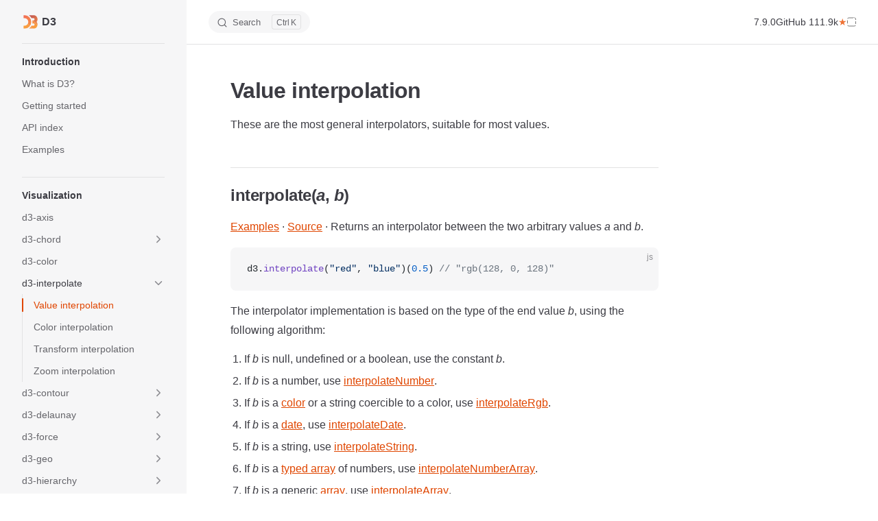

--- FILE ---
content_type: text/html; charset=utf-8
request_url: https://d3js.org/d3-interpolate/value
body_size: 18273
content:
<!DOCTYPE html>
<html lang="en-US" dir="ltr">
  <head>
    <meta charset="utf-8">
    <meta name="viewport" content="width=device-width,initial-scale=1">
    <title>Value interpolation | D3 by Observable</title>
    <meta name="description" content="The JavaScript library for bespoke data visualization">
    <meta name="generator" content="VitePress v1.4.0">
    <link rel="preload stylesheet" href="/assets/style.CeCMf97_.css" as="style">
    
    <script type="module" src="/assets/app.CCtq6ZUt.js"></script>
    <link rel="modulepreload" href="/assets/chunks/theme.BqTYYPJA.js">
    <link rel="modulepreload" href="/assets/chunks/framework.BBlBmbNy.js">
    <link rel="modulepreload" href="/assets/chunks/ColorRamp.CE3MHY1t.js">
    <link rel="modulepreload" href="/assets/chunks/ColorSwatches.DGonNnXH.js">
    <link rel="modulepreload" href="/assets/d3-interpolate_value.md.DjC1W0EI.lean.js">
    <link rel="apple-touch-icon" href="/logo.png">
    <link rel="icon" type="image/png" href="/logo.png">
    <script async defer src="https://static.observablehq.com/assets/components/observable-made-by.js"></script>
    <script id="check-dark-mode">window.matchMedia("(prefers-color-scheme: dark)").matches&&document.documentElement.classList.add("dark");</script>
    <script id="check-mac-os">document.documentElement.classList.toggle("mac",/Mac|iPhone|iPod|iPad/i.test(navigator.platform));</script>
  </head>
  <body>
    <div id="app"><div class="Layout" data-v-5d98c3a5><!--[--><!--]--><!--[--><span tabindex="-1" data-v-0f60ec36></span><a href="#VPContent" class="VPSkipLink visually-hidden" data-v-0f60ec36> Skip to content </a><!--]--><!----><header class="VPNav" data-v-5d98c3a5 data-v-ae24b3ad><div class="VPNavBar" data-v-ae24b3ad data-v-6aa21345><div class="wrapper" data-v-6aa21345><div class="container" data-v-6aa21345><div class="title" data-v-6aa21345><div class="VPNavBarTitle has-sidebar" data-v-6aa21345 data-v-ab179fa1><a class="title" href="/" data-v-ab179fa1><!--[--><!--]--><!--[--><img class="VPImage logo" src="/logo.svg" alt data-v-8426fc1a><!--]--><span data-v-ab179fa1>D3</span><!--[--><!--]--></a></div></div><div class="content" data-v-6aa21345><div class="content-body" data-v-6aa21345><!--[--><!--]--><div class="VPNavBarSearch search" data-v-6aa21345><!--[--><!----><div id="local-search"><button type="button" class="DocSearch DocSearch-Button" aria-label="Search"><span class="DocSearch-Button-Container"><span class="vp-icon DocSearch-Search-Icon"></span><span class="DocSearch-Button-Placeholder">Search</span></span><span class="DocSearch-Button-Keys"><kbd class="DocSearch-Button-Key"></kbd><kbd class="DocSearch-Button-Key">K</kbd></span></button></div><!--]--></div><!----><!----><!----><!----><div class="VPFlyout VPNavBarExtra extra" data-v-6aa21345 data-v-bb2aa2f0 data-v-cf11d7a2><button type="button" class="button" aria-haspopup="true" aria-expanded="false" aria-label="extra navigation" data-v-cf11d7a2><span class="vpi-more-horizontal icon" data-v-cf11d7a2></span></button><div class="menu" data-v-cf11d7a2><div class="VPMenu" data-v-cf11d7a2 data-v-b98bc113><!----><!--[--><!--]--></div></div></div><!--[--><!--[--><!--[--><div style="display:flex;gap:1rem;"><!--[--><a target="_blank" title="7.9.0 release notes" href="https://github.com/d3/d3/releases" data-v-4244fc58><span data-v-4244fc58>7.9.0</span></a><a target="_blank" data-decoration="★" title="111,902 GitHub stars" href="https://github.com/d3/d3" data-v-4244fc58><span data-v-4244fc58>GitHub️ 111.9k</span></a><a class="mobile" target="_blank" title="111,902 GitHub stars" href="https://github.com/d3/d3" data-v-4244fc58><svg xmlns="http://www.w3.org/2000/svg" width="21" height="21" viewBox="0 0 21 21" fill="none" data-v-4244fc58><path d="M19.625 5.60534C18.7083 4.03477 17.4649 2.79135 15.8945 1.87479C14.3238 0.958185 12.6091 0.5 10.7492 0.5C8.88947 0.5 7.17422 0.958325 5.60388 1.87479C4.0333 2.7913 2.78997 4.03477 1.87332 5.60534C0.956814 7.17587 0.498535 8.89089 0.498535 10.7504C0.498535 12.984 1.15021 14.9926 2.4539 16.7766C3.75744 18.5607 5.44142 19.7952 7.50571 20.4803C7.746 20.5249 7.92388 20.4936 8.03954 20.387C8.15524 20.2804 8.21302 20.1467 8.21302 19.9868C8.21302 19.9601 8.21073 19.7199 8.20629 19.266C8.20171 18.8122 8.19956 18.4162 8.19956 18.0783L7.89256 18.1315C7.69682 18.1673 7.44989 18.1825 7.15178 18.1782C6.8538 18.174 6.54446 18.1428 6.22419 18.0847C5.90377 18.0272 5.60575 17.8937 5.32988 17.6846C5.05416 17.4755 4.85842 17.2018 4.74272 16.8639L4.60925 16.5568C4.52029 16.3523 4.38023 16.1251 4.18888 15.8761C3.99754 15.6269 3.80405 15.458 3.60831 15.369L3.51486 15.3021C3.45259 15.2577 3.39481 15.204 3.34138 15.1418C3.28799 15.0796 3.24802 15.0173 3.22132 14.955C3.19458 14.8926 3.21674 14.8414 3.28804 14.8012C3.35933 14.761 3.48817 14.7416 3.67512 14.7416L3.94196 14.7814C4.11993 14.8171 4.34007 14.9236 4.60266 15.1017C4.86511 15.2796 5.08085 15.5109 5.24994 15.7956C5.4547 16.1605 5.7014 16.4385 5.99072 16.6299C6.27982 16.8212 6.5713 16.9167 6.86488 16.9167C7.15846 16.9167 7.41203 16.8945 7.62567 16.8502C7.83908 16.8057 8.0393 16.7388 8.22625 16.6499C8.30633 16.0535 8.52437 15.5953 8.88017 15.275C8.37304 15.2217 7.9171 15.1414 7.51212 15.0347C7.10736 14.9278 6.6891 14.7544 6.25761 14.5139C5.82589 14.2738 5.46774 13.9756 5.18309 13.6198C4.89839 13.2639 4.66474 12.7966 4.48247 12.2183C4.3001 11.6399 4.20889 10.9726 4.20889 10.2163C4.20889 9.13941 4.56044 8.22304 5.26341 7.46665C4.93411 6.65705 4.96519 5.74947 5.35676 4.744C5.61482 4.66382 5.9975 4.72399 6.50463 4.92412C7.01186 5.12434 7.38323 5.29587 7.61912 5.43808C7.85502 5.58024 8.04402 5.70071 8.18642 5.79842C9.01411 5.56715 9.86825 5.45149 10.7491 5.45149C11.6299 5.45149 12.4843 5.56715 13.312 5.79842L13.8192 5.47823C14.166 5.26459 14.5756 5.06881 15.0469 4.89083C15.5185 4.71295 15.8791 4.66396 16.1284 4.74414C16.5286 5.74966 16.5643 6.65719 16.2349 7.46679C16.9378 8.22318 17.2895 9.13978 17.2895 10.2164C17.2895 10.9727 17.198 11.6421 17.0159 12.225C16.8336 12.808 16.5979 13.2749 16.3088 13.6265C16.0194 13.9781 15.659 14.274 15.2275 14.5141C14.7959 14.7544 14.3775 14.9278 13.9728 15.0347C13.5678 15.1415 13.1119 15.2219 12.6047 15.2752C13.0673 15.6755 13.2986 16.3073 13.2986 17.1704V19.9864C13.2986 20.1464 13.3542 20.2799 13.4656 20.3867C13.5768 20.4932 13.7524 20.5246 13.9927 20.4799C16.0573 19.7949 17.7413 18.5603 19.0448 16.7762C20.3481 14.9922 21 12.9837 21 10.75C20.9996 8.89075 20.541 7.17587 19.625 5.60534Z" fill="currentColor" data-v-4244fc58></path></svg></a><!--]--><observable-made-by></observable-made-by></div><!--]--><!--]--><!--]--><button type="button" class="VPNavBarHamburger hamburger" aria-label="mobile navigation" aria-expanded="false" aria-controls="VPNavScreen" data-v-6aa21345 data-v-e5dd9c1c><span class="container" data-v-e5dd9c1c><span class="top" data-v-e5dd9c1c></span><span class="middle" data-v-e5dd9c1c></span><span class="bottom" data-v-e5dd9c1c></span></span></button></div></div></div></div><div class="divider" data-v-6aa21345><div class="divider-line" data-v-6aa21345></div></div></div><!----></header><div class="VPLocalNav has-sidebar empty" data-v-5d98c3a5 data-v-a6f0e41e><div class="container" data-v-a6f0e41e><button class="menu" aria-expanded="false" aria-controls="VPSidebarNav" data-v-a6f0e41e><span class="vpi-align-left menu-icon" data-v-a6f0e41e></span><span class="menu-text" data-v-a6f0e41e>Menu</span></button><div class="VPLocalNavOutlineDropdown" style="--vp-vh:0px;" data-v-a6f0e41e data-v-17a5e62e><button data-v-17a5e62e>Return to top</button><!----></div></div></div><aside class="VPSidebar" data-v-5d98c3a5 data-v-319d5ca6><div class="curtain" data-v-319d5ca6></div><nav class="nav" id="VPSidebarNav" aria-labelledby="sidebar-aria-label" tabindex="-1" data-v-319d5ca6><span class="visually-hidden" id="sidebar-aria-label" data-v-319d5ca6> Sidebar Navigation </span><!--[--><!--]--><!--[--><div class="no-transition group" data-v-c40bc020><section class="VPSidebarItem level-0" data-v-c40bc020 data-v-b7550ba0><div class="item" role="button" tabindex="0" data-v-b7550ba0><div class="indicator" data-v-b7550ba0></div><h2 class="text" data-v-b7550ba0>Introduction</h2><!----></div><div class="items" data-v-b7550ba0><!--[--><div class="VPSidebarItem level-1 is-link" data-v-b7550ba0 data-v-b7550ba0><div class="item" data-v-b7550ba0><div class="indicator" data-v-b7550ba0></div><a class="VPLink link link" href="/what-is-d3" data-v-b7550ba0><!--[--><p class="text" data-v-b7550ba0>What is D3?</p><!--]--></a><!----></div><!----></div><div class="VPSidebarItem level-1 is-link" data-v-b7550ba0 data-v-b7550ba0><div class="item" data-v-b7550ba0><div class="indicator" data-v-b7550ba0></div><a class="VPLink link link" href="/getting-started" data-v-b7550ba0><!--[--><p class="text" data-v-b7550ba0>Getting started</p><!--]--></a><!----></div><!----></div><div class="VPSidebarItem level-1 is-link" data-v-b7550ba0 data-v-b7550ba0><div class="item" data-v-b7550ba0><div class="indicator" data-v-b7550ba0></div><a class="VPLink link link" href="/api" data-v-b7550ba0><!--[--><p class="text" data-v-b7550ba0>API index</p><!--]--></a><!----></div><!----></div><div class="VPSidebarItem level-1 is-link" data-v-b7550ba0 data-v-b7550ba0><div class="item" data-v-b7550ba0><div class="indicator" data-v-b7550ba0></div><a class="VPLink link vp-external-link-icon link" href="https://observablehq.com/@d3/gallery?utm_source=d3js-org&amp;utm_medium=page-nav&amp;utm_campaign=try-observable" target="_blank" rel="external" data-v-b7550ba0><!--[--><p class="text" data-v-b7550ba0>Examples</p><!--]--></a><!----></div><!----></div><!--]--></div></section></div><div class="no-transition group" data-v-c40bc020><section class="VPSidebarItem level-0 has-active" data-v-c40bc020 data-v-b7550ba0><div class="item" role="button" tabindex="0" data-v-b7550ba0><div class="indicator" data-v-b7550ba0></div><h2 class="text" data-v-b7550ba0>Visualization</h2><!----></div><div class="items" data-v-b7550ba0><!--[--><div class="VPSidebarItem level-1 is-link" data-v-b7550ba0 data-v-b7550ba0><div class="item" data-v-b7550ba0><div class="indicator" data-v-b7550ba0></div><a class="VPLink link link" href="/d3-axis" data-v-b7550ba0><!--[--><p class="text" data-v-b7550ba0>d3-axis</p><!--]--></a><!----></div><!----></div><section class="VPSidebarItem level-1 collapsible collapsed is-link" data-v-b7550ba0 data-v-b7550ba0><div class="item" tabindex="0" data-v-b7550ba0><div class="indicator" data-v-b7550ba0></div><a class="VPLink link link" href="/d3-chord" data-v-b7550ba0><!--[--><h3 class="text" data-v-b7550ba0>d3-chord</h3><!--]--></a><div class="caret" role="button" aria-label="toggle section" tabindex="0" data-v-b7550ba0><span class="vpi-chevron-right caret-icon" data-v-b7550ba0></span></div></div><div class="items" data-v-b7550ba0><!--[--><div class="VPSidebarItem level-2 is-link" data-v-b7550ba0 data-v-b7550ba0><div class="item" data-v-b7550ba0><div class="indicator" data-v-b7550ba0></div><a class="VPLink link link" href="/d3-chord/chord" data-v-b7550ba0><!--[--><p class="text" data-v-b7550ba0>Chords</p><!--]--></a><!----></div><!----></div><div class="VPSidebarItem level-2 is-link" data-v-b7550ba0 data-v-b7550ba0><div class="item" data-v-b7550ba0><div class="indicator" data-v-b7550ba0></div><a class="VPLink link link" href="/d3-chord/ribbon" data-v-b7550ba0><!--[--><p class="text" data-v-b7550ba0>Ribbons</p><!--]--></a><!----></div><!----></div><!--]--></div></section><div class="VPSidebarItem level-1 is-link" data-v-b7550ba0 data-v-b7550ba0><div class="item" data-v-b7550ba0><div class="indicator" data-v-b7550ba0></div><a class="VPLink link link" href="/d3-color" data-v-b7550ba0><!--[--><p class="text" data-v-b7550ba0>d3-color</p><!--]--></a><!----></div><!----></div><section class="VPSidebarItem level-1 collapsible collapsed is-link has-active" data-v-b7550ba0 data-v-b7550ba0><div class="item" tabindex="0" data-v-b7550ba0><div class="indicator" data-v-b7550ba0></div><a class="VPLink link link" href="/d3-interpolate" data-v-b7550ba0><!--[--><h3 class="text" data-v-b7550ba0>d3-interpolate</h3><!--]--></a><div class="caret" role="button" aria-label="toggle section" tabindex="0" data-v-b7550ba0><span class="vpi-chevron-right caret-icon" data-v-b7550ba0></span></div></div><div class="items" data-v-b7550ba0><!--[--><div class="VPSidebarItem level-2 is-link" data-v-b7550ba0 data-v-b7550ba0><div class="item" data-v-b7550ba0><div class="indicator" data-v-b7550ba0></div><a class="VPLink link link" href="/d3-interpolate/value" data-v-b7550ba0><!--[--><p class="text" data-v-b7550ba0>Value interpolation</p><!--]--></a><!----></div><!----></div><div class="VPSidebarItem level-2 is-link" data-v-b7550ba0 data-v-b7550ba0><div class="item" data-v-b7550ba0><div class="indicator" data-v-b7550ba0></div><a class="VPLink link link" href="/d3-interpolate/color" data-v-b7550ba0><!--[--><p class="text" data-v-b7550ba0>Color interpolation</p><!--]--></a><!----></div><!----></div><div class="VPSidebarItem level-2 is-link" data-v-b7550ba0 data-v-b7550ba0><div class="item" data-v-b7550ba0><div class="indicator" data-v-b7550ba0></div><a class="VPLink link link" href="/d3-interpolate/transform" data-v-b7550ba0><!--[--><p class="text" data-v-b7550ba0>Transform interpolation</p><!--]--></a><!----></div><!----></div><div class="VPSidebarItem level-2 is-link" data-v-b7550ba0 data-v-b7550ba0><div class="item" data-v-b7550ba0><div class="indicator" data-v-b7550ba0></div><a class="VPLink link link" href="/d3-interpolate/zoom" data-v-b7550ba0><!--[--><p class="text" data-v-b7550ba0>Zoom interpolation</p><!--]--></a><!----></div><!----></div><!--]--></div></section><section class="VPSidebarItem level-1 collapsible collapsed is-link" data-v-b7550ba0 data-v-b7550ba0><div class="item" tabindex="0" data-v-b7550ba0><div class="indicator" data-v-b7550ba0></div><a class="VPLink link link" href="/d3-contour" data-v-b7550ba0><!--[--><h3 class="text" data-v-b7550ba0>d3-contour</h3><!--]--></a><div class="caret" role="button" aria-label="toggle section" tabindex="0" data-v-b7550ba0><span class="vpi-chevron-right caret-icon" data-v-b7550ba0></span></div></div><div class="items" data-v-b7550ba0><!--[--><div class="VPSidebarItem level-2 is-link" data-v-b7550ba0 data-v-b7550ba0><div class="item" data-v-b7550ba0><div class="indicator" data-v-b7550ba0></div><a class="VPLink link link" href="/d3-contour/contour" data-v-b7550ba0><!--[--><p class="text" data-v-b7550ba0>Contour polygons</p><!--]--></a><!----></div><!----></div><div class="VPSidebarItem level-2 is-link" data-v-b7550ba0 data-v-b7550ba0><div class="item" data-v-b7550ba0><div class="indicator" data-v-b7550ba0></div><a class="VPLink link link" href="/d3-contour/density" data-v-b7550ba0><!--[--><p class="text" data-v-b7550ba0>Density estimation</p><!--]--></a><!----></div><!----></div><!--]--></div></section><section class="VPSidebarItem level-1 collapsible collapsed is-link" data-v-b7550ba0 data-v-b7550ba0><div class="item" tabindex="0" data-v-b7550ba0><div class="indicator" data-v-b7550ba0></div><a class="VPLink link link" href="/d3-delaunay" data-v-b7550ba0><!--[--><h3 class="text" data-v-b7550ba0>d3-delaunay</h3><!--]--></a><div class="caret" role="button" aria-label="toggle section" tabindex="0" data-v-b7550ba0><span class="vpi-chevron-right caret-icon" data-v-b7550ba0></span></div></div><div class="items" data-v-b7550ba0><!--[--><div class="VPSidebarItem level-2 is-link" data-v-b7550ba0 data-v-b7550ba0><div class="item" data-v-b7550ba0><div class="indicator" data-v-b7550ba0></div><a class="VPLink link link" href="/d3-delaunay/delaunay" data-v-b7550ba0><!--[--><p class="text" data-v-b7550ba0>Delaunay triangulations</p><!--]--></a><!----></div><!----></div><div class="VPSidebarItem level-2 is-link" data-v-b7550ba0 data-v-b7550ba0><div class="item" data-v-b7550ba0><div class="indicator" data-v-b7550ba0></div><a class="VPLink link link" href="/d3-delaunay/voronoi" data-v-b7550ba0><!--[--><p class="text" data-v-b7550ba0>Voronoi diagrams</p><!--]--></a><!----></div><!----></div><!--]--></div></section><section class="VPSidebarItem level-1 collapsible collapsed is-link" data-v-b7550ba0 data-v-b7550ba0><div class="item" tabindex="0" data-v-b7550ba0><div class="indicator" data-v-b7550ba0></div><a class="VPLink link link" href="/d3-force" data-v-b7550ba0><!--[--><h3 class="text" data-v-b7550ba0>d3-force</h3><!--]--></a><div class="caret" role="button" aria-label="toggle section" tabindex="0" data-v-b7550ba0><span class="vpi-chevron-right caret-icon" data-v-b7550ba0></span></div></div><div class="items" data-v-b7550ba0><!--[--><div class="VPSidebarItem level-2 is-link" data-v-b7550ba0 data-v-b7550ba0><div class="item" data-v-b7550ba0><div class="indicator" data-v-b7550ba0></div><a class="VPLink link link" href="/d3-force/simulation" data-v-b7550ba0><!--[--><p class="text" data-v-b7550ba0>Force simulations</p><!--]--></a><!----></div><!----></div><div class="VPSidebarItem level-2 is-link" data-v-b7550ba0 data-v-b7550ba0><div class="item" data-v-b7550ba0><div class="indicator" data-v-b7550ba0></div><a class="VPLink link link" href="/d3-force/center" data-v-b7550ba0><!--[--><p class="text" data-v-b7550ba0>Center force</p><!--]--></a><!----></div><!----></div><div class="VPSidebarItem level-2 is-link" data-v-b7550ba0 data-v-b7550ba0><div class="item" data-v-b7550ba0><div class="indicator" data-v-b7550ba0></div><a class="VPLink link link" href="/d3-force/collide" data-v-b7550ba0><!--[--><p class="text" data-v-b7550ba0>Collide force</p><!--]--></a><!----></div><!----></div><div class="VPSidebarItem level-2 is-link" data-v-b7550ba0 data-v-b7550ba0><div class="item" data-v-b7550ba0><div class="indicator" data-v-b7550ba0></div><a class="VPLink link link" href="/d3-force/link" data-v-b7550ba0><!--[--><p class="text" data-v-b7550ba0>Link force</p><!--]--></a><!----></div><!----></div><div class="VPSidebarItem level-2 is-link" data-v-b7550ba0 data-v-b7550ba0><div class="item" data-v-b7550ba0><div class="indicator" data-v-b7550ba0></div><a class="VPLink link link" href="/d3-force/many-body" data-v-b7550ba0><!--[--><p class="text" data-v-b7550ba0>Many-body force</p><!--]--></a><!----></div><!----></div><div class="VPSidebarItem level-2 is-link" data-v-b7550ba0 data-v-b7550ba0><div class="item" data-v-b7550ba0><div class="indicator" data-v-b7550ba0></div><a class="VPLink link link" href="/d3-force/position" data-v-b7550ba0><!--[--><p class="text" data-v-b7550ba0>Position forces</p><!--]--></a><!----></div><!----></div><!--]--></div></section><section class="VPSidebarItem level-1 collapsible collapsed is-link" data-v-b7550ba0 data-v-b7550ba0><div class="item" tabindex="0" data-v-b7550ba0><div class="indicator" data-v-b7550ba0></div><a class="VPLink link link" href="/d3-geo" data-v-b7550ba0><!--[--><h3 class="text" data-v-b7550ba0>d3-geo</h3><!--]--></a><div class="caret" role="button" aria-label="toggle section" tabindex="0" data-v-b7550ba0><span class="vpi-chevron-right caret-icon" data-v-b7550ba0></span></div></div><div class="items" data-v-b7550ba0><!--[--><div class="VPSidebarItem level-2 is-link" data-v-b7550ba0 data-v-b7550ba0><div class="item" data-v-b7550ba0><div class="indicator" data-v-b7550ba0></div><a class="VPLink link link" href="/d3-geo/path" data-v-b7550ba0><!--[--><p class="text" data-v-b7550ba0>Paths</p><!--]--></a><!----></div><!----></div><section class="VPSidebarItem level-2 collapsible collapsed is-link" data-v-b7550ba0 data-v-b7550ba0><div class="item" tabindex="0" data-v-b7550ba0><div class="indicator" data-v-b7550ba0></div><a class="VPLink link link" href="/d3-geo/projection" data-v-b7550ba0><!--[--><h4 class="text" data-v-b7550ba0>Projections</h4><!--]--></a><div class="caret" role="button" aria-label="toggle section" tabindex="0" data-v-b7550ba0><span class="vpi-chevron-right caret-icon" data-v-b7550ba0></span></div></div><div class="items" data-v-b7550ba0><!--[--><div class="VPSidebarItem level-3 is-link" data-v-b7550ba0 data-v-b7550ba0><div class="item" data-v-b7550ba0><div class="indicator" data-v-b7550ba0></div><a class="VPLink link link" href="/d3-geo/azimuthal" data-v-b7550ba0><!--[--><p class="text" data-v-b7550ba0>Azimuthal projections</p><!--]--></a><!----></div><!----></div><div class="VPSidebarItem level-3 is-link" data-v-b7550ba0 data-v-b7550ba0><div class="item" data-v-b7550ba0><div class="indicator" data-v-b7550ba0></div><a class="VPLink link link" href="/d3-geo/conic" data-v-b7550ba0><!--[--><p class="text" data-v-b7550ba0>Conic projections</p><!--]--></a><!----></div><!----></div><div class="VPSidebarItem level-3 is-link" data-v-b7550ba0 data-v-b7550ba0><div class="item" data-v-b7550ba0><div class="indicator" data-v-b7550ba0></div><a class="VPLink link link" href="/d3-geo/cylindrical" data-v-b7550ba0><!--[--><p class="text" data-v-b7550ba0>Cylindrical projections</p><!--]--></a><!----></div><!----></div><!--]--></div></section><div class="VPSidebarItem level-2 is-link" data-v-b7550ba0 data-v-b7550ba0><div class="item" data-v-b7550ba0><div class="indicator" data-v-b7550ba0></div><a class="VPLink link link" href="/d3-geo/stream" data-v-b7550ba0><!--[--><p class="text" data-v-b7550ba0>Streams</p><!--]--></a><!----></div><!----></div><div class="VPSidebarItem level-2 is-link" data-v-b7550ba0 data-v-b7550ba0><div class="item" data-v-b7550ba0><div class="indicator" data-v-b7550ba0></div><a class="VPLink link link" href="/d3-geo/shape" data-v-b7550ba0><!--[--><p class="text" data-v-b7550ba0>Spherical shapes</p><!--]--></a><!----></div><!----></div><div class="VPSidebarItem level-2 is-link" data-v-b7550ba0 data-v-b7550ba0><div class="item" data-v-b7550ba0><div class="indicator" data-v-b7550ba0></div><a class="VPLink link link" href="/d3-geo/math" data-v-b7550ba0><!--[--><p class="text" data-v-b7550ba0>Spherical math</p><!--]--></a><!----></div><!----></div><!--]--></div></section><section class="VPSidebarItem level-1 collapsible collapsed is-link" data-v-b7550ba0 data-v-b7550ba0><div class="item" tabindex="0" data-v-b7550ba0><div class="indicator" data-v-b7550ba0></div><a class="VPLink link link" href="/d3-hierarchy" data-v-b7550ba0><!--[--><h3 class="text" data-v-b7550ba0>d3-hierarchy</h3><!--]--></a><div class="caret" role="button" aria-label="toggle section" tabindex="0" data-v-b7550ba0><span class="vpi-chevron-right caret-icon" data-v-b7550ba0></span></div></div><div class="items" data-v-b7550ba0><!--[--><div class="VPSidebarItem level-2 is-link" data-v-b7550ba0 data-v-b7550ba0><div class="item" data-v-b7550ba0><div class="indicator" data-v-b7550ba0></div><a class="VPLink link link" href="/d3-hierarchy/hierarchy" data-v-b7550ba0><!--[--><p class="text" data-v-b7550ba0>Hierarchies</p><!--]--></a><!----></div><!----></div><div class="VPSidebarItem level-2 is-link" data-v-b7550ba0 data-v-b7550ba0><div class="item" data-v-b7550ba0><div class="indicator" data-v-b7550ba0></div><a class="VPLink link link" href="/d3-hierarchy/stratify" data-v-b7550ba0><!--[--><p class="text" data-v-b7550ba0>Stratify</p><!--]--></a><!----></div><!----></div><div class="VPSidebarItem level-2 is-link" data-v-b7550ba0 data-v-b7550ba0><div class="item" data-v-b7550ba0><div class="indicator" data-v-b7550ba0></div><a class="VPLink link link" href="/d3-hierarchy/tree" data-v-b7550ba0><!--[--><p class="text" data-v-b7550ba0>Tree</p><!--]--></a><!----></div><!----></div><div class="VPSidebarItem level-2 is-link" data-v-b7550ba0 data-v-b7550ba0><div class="item" data-v-b7550ba0><div class="indicator" data-v-b7550ba0></div><a class="VPLink link link" href="/d3-hierarchy/cluster" data-v-b7550ba0><!--[--><p class="text" data-v-b7550ba0>Cluster</p><!--]--></a><!----></div><!----></div><div class="VPSidebarItem level-2 is-link" data-v-b7550ba0 data-v-b7550ba0><div class="item" data-v-b7550ba0><div class="indicator" data-v-b7550ba0></div><a class="VPLink link link" href="/d3-hierarchy/partition" data-v-b7550ba0><!--[--><p class="text" data-v-b7550ba0>Partition</p><!--]--></a><!----></div><!----></div><div class="VPSidebarItem level-2 is-link" data-v-b7550ba0 data-v-b7550ba0><div class="item" data-v-b7550ba0><div class="indicator" data-v-b7550ba0></div><a class="VPLink link link" href="/d3-hierarchy/pack" data-v-b7550ba0><!--[--><p class="text" data-v-b7550ba0>Pack</p><!--]--></a><!----></div><!----></div><div class="VPSidebarItem level-2 is-link" data-v-b7550ba0 data-v-b7550ba0><div class="item" data-v-b7550ba0><div class="indicator" data-v-b7550ba0></div><a class="VPLink link link" href="/d3-hierarchy/treemap" data-v-b7550ba0><!--[--><p class="text" data-v-b7550ba0>Treemap</p><!--]--></a><!----></div><!----></div><!--]--></div></section><div class="VPSidebarItem level-1 is-link" data-v-b7550ba0 data-v-b7550ba0><div class="item" data-v-b7550ba0><div class="indicator" data-v-b7550ba0></div><a class="VPLink link link" href="/d3-path" data-v-b7550ba0><!--[--><p class="text" data-v-b7550ba0>d3-path</p><!--]--></a><!----></div><!----></div><div class="VPSidebarItem level-1 is-link" data-v-b7550ba0 data-v-b7550ba0><div class="item" data-v-b7550ba0><div class="indicator" data-v-b7550ba0></div><a class="VPLink link link" href="/d3-polygon" data-v-b7550ba0><!--[--><p class="text" data-v-b7550ba0>d3-polygon</p><!--]--></a><!----></div><!----></div><div class="VPSidebarItem level-1 is-link" data-v-b7550ba0 data-v-b7550ba0><div class="item" data-v-b7550ba0><div class="indicator" data-v-b7550ba0></div><a class="VPLink link link" href="/d3-quadtree" data-v-b7550ba0><!--[--><p class="text" data-v-b7550ba0>d3-quadtree</p><!--]--></a><!----></div><!----></div><section class="VPSidebarItem level-1 collapsible collapsed is-link" data-v-b7550ba0 data-v-b7550ba0><div class="item" tabindex="0" data-v-b7550ba0><div class="indicator" data-v-b7550ba0></div><a class="VPLink link link" href="/d3-scale" data-v-b7550ba0><!--[--><h3 class="text" data-v-b7550ba0>d3-scale</h3><!--]--></a><div class="caret" role="button" aria-label="toggle section" tabindex="0" data-v-b7550ba0><span class="vpi-chevron-right caret-icon" data-v-b7550ba0></span></div></div><div class="items" data-v-b7550ba0><!--[--><div class="VPSidebarItem level-2 is-link" data-v-b7550ba0 data-v-b7550ba0><div class="item" data-v-b7550ba0><div class="indicator" data-v-b7550ba0></div><a class="VPLink link link" href="/d3-scale/linear" data-v-b7550ba0><!--[--><p class="text" data-v-b7550ba0>Linear scales</p><!--]--></a><!----></div><!----></div><div class="VPSidebarItem level-2 is-link" data-v-b7550ba0 data-v-b7550ba0><div class="item" data-v-b7550ba0><div class="indicator" data-v-b7550ba0></div><a class="VPLink link link" href="/d3-scale/time" data-v-b7550ba0><!--[--><p class="text" data-v-b7550ba0>Time scales</p><!--]--></a><!----></div><!----></div><div class="VPSidebarItem level-2 is-link" data-v-b7550ba0 data-v-b7550ba0><div class="item" data-v-b7550ba0><div class="indicator" data-v-b7550ba0></div><a class="VPLink link link" href="/d3-scale/pow" data-v-b7550ba0><!--[--><p class="text" data-v-b7550ba0>Pow scales</p><!--]--></a><!----></div><!----></div><div class="VPSidebarItem level-2 is-link" data-v-b7550ba0 data-v-b7550ba0><div class="item" data-v-b7550ba0><div class="indicator" data-v-b7550ba0></div><a class="VPLink link link" href="/d3-scale/log" data-v-b7550ba0><!--[--><p class="text" data-v-b7550ba0>Log scales</p><!--]--></a><!----></div><!----></div><div class="VPSidebarItem level-2 is-link" data-v-b7550ba0 data-v-b7550ba0><div class="item" data-v-b7550ba0><div class="indicator" data-v-b7550ba0></div><a class="VPLink link link" href="/d3-scale/symlog" data-v-b7550ba0><!--[--><p class="text" data-v-b7550ba0>Symlog scales</p><!--]--></a><!----></div><!----></div><div class="VPSidebarItem level-2 is-link" data-v-b7550ba0 data-v-b7550ba0><div class="item" data-v-b7550ba0><div class="indicator" data-v-b7550ba0></div><a class="VPLink link link" href="/d3-scale/ordinal" data-v-b7550ba0><!--[--><p class="text" data-v-b7550ba0>Ordinal scales</p><!--]--></a><!----></div><!----></div><div class="VPSidebarItem level-2 is-link" data-v-b7550ba0 data-v-b7550ba0><div class="item" data-v-b7550ba0><div class="indicator" data-v-b7550ba0></div><a class="VPLink link link" href="/d3-scale/band" data-v-b7550ba0><!--[--><p class="text" data-v-b7550ba0>Band scales</p><!--]--></a><!----></div><!----></div><div class="VPSidebarItem level-2 is-link" data-v-b7550ba0 data-v-b7550ba0><div class="item" data-v-b7550ba0><div class="indicator" data-v-b7550ba0></div><a class="VPLink link link" href="/d3-scale/point" data-v-b7550ba0><!--[--><p class="text" data-v-b7550ba0>Point scales</p><!--]--></a><!----></div><!----></div><div class="VPSidebarItem level-2 is-link" data-v-b7550ba0 data-v-b7550ba0><div class="item" data-v-b7550ba0><div class="indicator" data-v-b7550ba0></div><a class="VPLink link link" href="/d3-scale/sequential" data-v-b7550ba0><!--[--><p class="text" data-v-b7550ba0>Sequential scales</p><!--]--></a><!----></div><!----></div><div class="VPSidebarItem level-2 is-link" data-v-b7550ba0 data-v-b7550ba0><div class="item" data-v-b7550ba0><div class="indicator" data-v-b7550ba0></div><a class="VPLink link link" href="/d3-scale/diverging" data-v-b7550ba0><!--[--><p class="text" data-v-b7550ba0>Diverging scales</p><!--]--></a><!----></div><!----></div><div class="VPSidebarItem level-2 is-link" data-v-b7550ba0 data-v-b7550ba0><div class="item" data-v-b7550ba0><div class="indicator" data-v-b7550ba0></div><a class="VPLink link link" href="/d3-scale/quantile" data-v-b7550ba0><!--[--><p class="text" data-v-b7550ba0>Quantile scales</p><!--]--></a><!----></div><!----></div><div class="VPSidebarItem level-2 is-link" data-v-b7550ba0 data-v-b7550ba0><div class="item" data-v-b7550ba0><div class="indicator" data-v-b7550ba0></div><a class="VPLink link link" href="/d3-scale/quantize" data-v-b7550ba0><!--[--><p class="text" data-v-b7550ba0>Quantize scales</p><!--]--></a><!----></div><!----></div><div class="VPSidebarItem level-2 is-link" data-v-b7550ba0 data-v-b7550ba0><div class="item" data-v-b7550ba0><div class="indicator" data-v-b7550ba0></div><a class="VPLink link link" href="/d3-scale/threshold" data-v-b7550ba0><!--[--><p class="text" data-v-b7550ba0>Threshold scales</p><!--]--></a><!----></div><!----></div><!--]--></div></section><section class="VPSidebarItem level-1 collapsible collapsed is-link" data-v-b7550ba0 data-v-b7550ba0><div class="item" tabindex="0" data-v-b7550ba0><div class="indicator" data-v-b7550ba0></div><a class="VPLink link link" href="/d3-scale-chromatic" data-v-b7550ba0><!--[--><h3 class="text" data-v-b7550ba0>d3-scale-chromatic</h3><!--]--></a><div class="caret" role="button" aria-label="toggle section" tabindex="0" data-v-b7550ba0><span class="vpi-chevron-right caret-icon" data-v-b7550ba0></span></div></div><div class="items" data-v-b7550ba0><!--[--><div class="VPSidebarItem level-2 is-link" data-v-b7550ba0 data-v-b7550ba0><div class="item" data-v-b7550ba0><div class="indicator" data-v-b7550ba0></div><a class="VPLink link link" href="/d3-scale-chromatic/categorical" data-v-b7550ba0><!--[--><p class="text" data-v-b7550ba0>Categorical schemes</p><!--]--></a><!----></div><!----></div><div class="VPSidebarItem level-2 is-link" data-v-b7550ba0 data-v-b7550ba0><div class="item" data-v-b7550ba0><div class="indicator" data-v-b7550ba0></div><a class="VPLink link link" href="/d3-scale-chromatic/cyclical" data-v-b7550ba0><!--[--><p class="text" data-v-b7550ba0>Cyclical schemes</p><!--]--></a><!----></div><!----></div><div class="VPSidebarItem level-2 is-link" data-v-b7550ba0 data-v-b7550ba0><div class="item" data-v-b7550ba0><div class="indicator" data-v-b7550ba0></div><a class="VPLink link link" href="/d3-scale-chromatic/diverging" data-v-b7550ba0><!--[--><p class="text" data-v-b7550ba0>Diverging schemes</p><!--]--></a><!----></div><!----></div><div class="VPSidebarItem level-2 is-link" data-v-b7550ba0 data-v-b7550ba0><div class="item" data-v-b7550ba0><div class="indicator" data-v-b7550ba0></div><a class="VPLink link link" href="/d3-scale-chromatic/sequential" data-v-b7550ba0><!--[--><p class="text" data-v-b7550ba0>Sequential schemes</p><!--]--></a><!----></div><!----></div><!--]--></div></section><section class="VPSidebarItem level-1 collapsible collapsed is-link" data-v-b7550ba0 data-v-b7550ba0><div class="item" tabindex="0" data-v-b7550ba0><div class="indicator" data-v-b7550ba0></div><a class="VPLink link link" href="/d3-selection" data-v-b7550ba0><!--[--><h3 class="text" data-v-b7550ba0>d3-selection</h3><!--]--></a><div class="caret" role="button" aria-label="toggle section" tabindex="0" data-v-b7550ba0><span class="vpi-chevron-right caret-icon" data-v-b7550ba0></span></div></div><div class="items" data-v-b7550ba0><!--[--><div class="VPSidebarItem level-2 is-link" data-v-b7550ba0 data-v-b7550ba0><div class="item" data-v-b7550ba0><div class="indicator" data-v-b7550ba0></div><a class="VPLink link link" href="/d3-selection/selecting" data-v-b7550ba0><!--[--><p class="text" data-v-b7550ba0>Selecting elements</p><!--]--></a><!----></div><!----></div><div class="VPSidebarItem level-2 is-link" data-v-b7550ba0 data-v-b7550ba0><div class="item" data-v-b7550ba0><div class="indicator" data-v-b7550ba0></div><a class="VPLink link link" href="/d3-selection/modifying" data-v-b7550ba0><!--[--><p class="text" data-v-b7550ba0>Modifying elements</p><!--]--></a><!----></div><!----></div><div class="VPSidebarItem level-2 is-link" data-v-b7550ba0 data-v-b7550ba0><div class="item" data-v-b7550ba0><div class="indicator" data-v-b7550ba0></div><a class="VPLink link link" href="/d3-selection/joining" data-v-b7550ba0><!--[--><p class="text" data-v-b7550ba0>Joining data</p><!--]--></a><!----></div><!----></div><div class="VPSidebarItem level-2 is-link" data-v-b7550ba0 data-v-b7550ba0><div class="item" data-v-b7550ba0><div class="indicator" data-v-b7550ba0></div><a class="VPLink link link" href="/d3-selection/events" data-v-b7550ba0><!--[--><p class="text" data-v-b7550ba0>Handling events</p><!--]--></a><!----></div><!----></div><div class="VPSidebarItem level-2 is-link" data-v-b7550ba0 data-v-b7550ba0><div class="item" data-v-b7550ba0><div class="indicator" data-v-b7550ba0></div><a class="VPLink link link" href="/d3-selection/control-flow" data-v-b7550ba0><!--[--><p class="text" data-v-b7550ba0>Control flow</p><!--]--></a><!----></div><!----></div><div class="VPSidebarItem level-2 is-link" data-v-b7550ba0 data-v-b7550ba0><div class="item" data-v-b7550ba0><div class="indicator" data-v-b7550ba0></div><a class="VPLink link link" href="/d3-selection/locals" data-v-b7550ba0><!--[--><p class="text" data-v-b7550ba0>Local variables</p><!--]--></a><!----></div><!----></div><div class="VPSidebarItem level-2 is-link" data-v-b7550ba0 data-v-b7550ba0><div class="item" data-v-b7550ba0><div class="indicator" data-v-b7550ba0></div><a class="VPLink link link" href="/d3-selection/namespaces" data-v-b7550ba0><!--[--><p class="text" data-v-b7550ba0>Namespaces</p><!--]--></a><!----></div><!----></div><!--]--></div></section><section class="VPSidebarItem level-1 collapsible collapsed is-link" data-v-b7550ba0 data-v-b7550ba0><div class="item" tabindex="0" data-v-b7550ba0><div class="indicator" data-v-b7550ba0></div><a class="VPLink link link" href="/d3-shape" data-v-b7550ba0><!--[--><h3 class="text" data-v-b7550ba0>d3-shape</h3><!--]--></a><div class="caret" role="button" aria-label="toggle section" tabindex="0" data-v-b7550ba0><span class="vpi-chevron-right caret-icon" data-v-b7550ba0></span></div></div><div class="items" data-v-b7550ba0><!--[--><div class="VPSidebarItem level-2 is-link" data-v-b7550ba0 data-v-b7550ba0><div class="item" data-v-b7550ba0><div class="indicator" data-v-b7550ba0></div><a class="VPLink link link" href="/d3-shape/arc" data-v-b7550ba0><!--[--><p class="text" data-v-b7550ba0>Arcs</p><!--]--></a><!----></div><!----></div><div class="VPSidebarItem level-2 is-link" data-v-b7550ba0 data-v-b7550ba0><div class="item" data-v-b7550ba0><div class="indicator" data-v-b7550ba0></div><a class="VPLink link link" href="/d3-shape/area" data-v-b7550ba0><!--[--><p class="text" data-v-b7550ba0>Areas</p><!--]--></a><!----></div><!----></div><div class="VPSidebarItem level-2 is-link" data-v-b7550ba0 data-v-b7550ba0><div class="item" data-v-b7550ba0><div class="indicator" data-v-b7550ba0></div><a class="VPLink link link" href="/d3-shape/curve" data-v-b7550ba0><!--[--><p class="text" data-v-b7550ba0>Curves</p><!--]--></a><!----></div><!----></div><div class="VPSidebarItem level-2 is-link" data-v-b7550ba0 data-v-b7550ba0><div class="item" data-v-b7550ba0><div class="indicator" data-v-b7550ba0></div><a class="VPLink link link" href="/d3-shape/line" data-v-b7550ba0><!--[--><p class="text" data-v-b7550ba0>Lines</p><!--]--></a><!----></div><!----></div><div class="VPSidebarItem level-2 is-link" data-v-b7550ba0 data-v-b7550ba0><div class="item" data-v-b7550ba0><div class="indicator" data-v-b7550ba0></div><a class="VPLink link link" href="/d3-shape/link" data-v-b7550ba0><!--[--><p class="text" data-v-b7550ba0>Links</p><!--]--></a><!----></div><!----></div><div class="VPSidebarItem level-2 is-link" data-v-b7550ba0 data-v-b7550ba0><div class="item" data-v-b7550ba0><div class="indicator" data-v-b7550ba0></div><a class="VPLink link link" href="/d3-shape/pie" data-v-b7550ba0><!--[--><p class="text" data-v-b7550ba0>Pies</p><!--]--></a><!----></div><!----></div><div class="VPSidebarItem level-2 is-link" data-v-b7550ba0 data-v-b7550ba0><div class="item" data-v-b7550ba0><div class="indicator" data-v-b7550ba0></div><a class="VPLink link link" href="/d3-shape/stack" data-v-b7550ba0><!--[--><p class="text" data-v-b7550ba0>Stacks</p><!--]--></a><!----></div><!----></div><div class="VPSidebarItem level-2 is-link" data-v-b7550ba0 data-v-b7550ba0><div class="item" data-v-b7550ba0><div class="indicator" data-v-b7550ba0></div><a class="VPLink link link" href="/d3-shape/symbol" data-v-b7550ba0><!--[--><p class="text" data-v-b7550ba0>Symbols</p><!--]--></a><!----></div><!----></div><div class="VPSidebarItem level-2 is-link" data-v-b7550ba0 data-v-b7550ba0><div class="item" data-v-b7550ba0><div class="indicator" data-v-b7550ba0></div><a class="VPLink link link" href="/d3-shape/radial-area" data-v-b7550ba0><!--[--><p class="text" data-v-b7550ba0>Radial areas</p><!--]--></a><!----></div><!----></div><div class="VPSidebarItem level-2 is-link" data-v-b7550ba0 data-v-b7550ba0><div class="item" data-v-b7550ba0><div class="indicator" data-v-b7550ba0></div><a class="VPLink link link" href="/d3-shape/radial-line" data-v-b7550ba0><!--[--><p class="text" data-v-b7550ba0>Radial lines</p><!--]--></a><!----></div><!----></div><div class="VPSidebarItem level-2 is-link" data-v-b7550ba0 data-v-b7550ba0><div class="item" data-v-b7550ba0><div class="indicator" data-v-b7550ba0></div><a class="VPLink link link" href="/d3-shape/radial-link" data-v-b7550ba0><!--[--><p class="text" data-v-b7550ba0>Radial links</p><!--]--></a><!----></div><!----></div><!--]--></div></section><!--]--></div></section></div><div class="no-transition group" data-v-c40bc020><section class="VPSidebarItem level-0" data-v-c40bc020 data-v-b7550ba0><div class="item" role="button" tabindex="0" data-v-b7550ba0><div class="indicator" data-v-b7550ba0></div><h2 class="text" data-v-b7550ba0>Animation</h2><!----></div><div class="items" data-v-b7550ba0><!--[--><div class="VPSidebarItem level-1 is-link" data-v-b7550ba0 data-v-b7550ba0><div class="item" data-v-b7550ba0><div class="indicator" data-v-b7550ba0></div><a class="VPLink link link" href="/d3-ease" data-v-b7550ba0><!--[--><p class="text" data-v-b7550ba0>d3-ease</p><!--]--></a><!----></div><!----></div><div class="VPSidebarItem level-1 is-link" data-v-b7550ba0 data-v-b7550ba0><div class="item" data-v-b7550ba0><div class="indicator" data-v-b7550ba0></div><a class="VPLink link link" href="/d3-timer" data-v-b7550ba0><!--[--><p class="text" data-v-b7550ba0>d3-timer</p><!--]--></a><!----></div><!----></div><section class="VPSidebarItem level-1 collapsible collapsed is-link" data-v-b7550ba0 data-v-b7550ba0><div class="item" tabindex="0" data-v-b7550ba0><div class="indicator" data-v-b7550ba0></div><a class="VPLink link link" href="/d3-transition" data-v-b7550ba0><!--[--><h3 class="text" data-v-b7550ba0>d3-transition</h3><!--]--></a><div class="caret" role="button" aria-label="toggle section" tabindex="0" data-v-b7550ba0><span class="vpi-chevron-right caret-icon" data-v-b7550ba0></span></div></div><div class="items" data-v-b7550ba0><!--[--><div class="VPSidebarItem level-2 is-link" data-v-b7550ba0 data-v-b7550ba0><div class="item" data-v-b7550ba0><div class="indicator" data-v-b7550ba0></div><a class="VPLink link link" href="/d3-transition/selecting" data-v-b7550ba0><!--[--><p class="text" data-v-b7550ba0>Selecting elements</p><!--]--></a><!----></div><!----></div><div class="VPSidebarItem level-2 is-link" data-v-b7550ba0 data-v-b7550ba0><div class="item" data-v-b7550ba0><div class="indicator" data-v-b7550ba0></div><a class="VPLink link link" href="/d3-transition/modifying" data-v-b7550ba0><!--[--><p class="text" data-v-b7550ba0>Modifying elements</p><!--]--></a><!----></div><!----></div><div class="VPSidebarItem level-2 is-link" data-v-b7550ba0 data-v-b7550ba0><div class="item" data-v-b7550ba0><div class="indicator" data-v-b7550ba0></div><a class="VPLink link link" href="/d3-transition/timing" data-v-b7550ba0><!--[--><p class="text" data-v-b7550ba0>Timing</p><!--]--></a><!----></div><!----></div><div class="VPSidebarItem level-2 is-link" data-v-b7550ba0 data-v-b7550ba0><div class="item" data-v-b7550ba0><div class="indicator" data-v-b7550ba0></div><a class="VPLink link link" href="/d3-transition/control-flow" data-v-b7550ba0><!--[--><p class="text" data-v-b7550ba0>Control flow</p><!--]--></a><!----></div><!----></div><!--]--></div></section><!--]--></div></section></div><div class="no-transition group" data-v-c40bc020><section class="VPSidebarItem level-0" data-v-c40bc020 data-v-b7550ba0><div class="item" role="button" tabindex="0" data-v-b7550ba0><div class="indicator" data-v-b7550ba0></div><h2 class="text" data-v-b7550ba0>Interaction</h2><!----></div><div class="items" data-v-b7550ba0><!--[--><div class="VPSidebarItem level-1 is-link" data-v-b7550ba0 data-v-b7550ba0><div class="item" data-v-b7550ba0><div class="indicator" data-v-b7550ba0></div><a class="VPLink link link" href="/d3-brush" data-v-b7550ba0><!--[--><p class="text" data-v-b7550ba0>d3-brush</p><!--]--></a><!----></div><!----></div><div class="VPSidebarItem level-1 is-link" data-v-b7550ba0 data-v-b7550ba0><div class="item" data-v-b7550ba0><div class="indicator" data-v-b7550ba0></div><a class="VPLink link link" href="/d3-dispatch" data-v-b7550ba0><!--[--><p class="text" data-v-b7550ba0>d3-dispatch</p><!--]--></a><!----></div><!----></div><div class="VPSidebarItem level-1 is-link" data-v-b7550ba0 data-v-b7550ba0><div class="item" data-v-b7550ba0><div class="indicator" data-v-b7550ba0></div><a class="VPLink link link" href="/d3-drag" data-v-b7550ba0><!--[--><p class="text" data-v-b7550ba0>d3-drag</p><!--]--></a><!----></div><!----></div><div class="VPSidebarItem level-1 is-link" data-v-b7550ba0 data-v-b7550ba0><div class="item" data-v-b7550ba0><div class="indicator" data-v-b7550ba0></div><a class="VPLink link link" href="/d3-zoom" data-v-b7550ba0><!--[--><p class="text" data-v-b7550ba0>d3-zoom</p><!--]--></a><!----></div><!----></div><!--]--></div></section></div><div class="no-transition group" data-v-c40bc020><section class="VPSidebarItem level-0" data-v-c40bc020 data-v-b7550ba0><div class="item" role="button" tabindex="0" data-v-b7550ba0><div class="indicator" data-v-b7550ba0></div><h2 class="text" data-v-b7550ba0>Data</h2><!----></div><div class="items" data-v-b7550ba0><!--[--><section class="VPSidebarItem level-1 collapsible collapsed is-link" data-v-b7550ba0 data-v-b7550ba0><div class="item" tabindex="0" data-v-b7550ba0><div class="indicator" data-v-b7550ba0></div><a class="VPLink link link" href="/d3-array" data-v-b7550ba0><!--[--><h3 class="text" data-v-b7550ba0>d3-array</h3><!--]--></a><div class="caret" role="button" aria-label="toggle section" tabindex="0" data-v-b7550ba0><span class="vpi-chevron-right caret-icon" data-v-b7550ba0></span></div></div><div class="items" data-v-b7550ba0><!--[--><div class="VPSidebarItem level-2 is-link" data-v-b7550ba0 data-v-b7550ba0><div class="item" data-v-b7550ba0><div class="indicator" data-v-b7550ba0></div><a class="VPLink link link" href="/d3-array/add" data-v-b7550ba0><!--[--><p class="text" data-v-b7550ba0>Adding numbers</p><!--]--></a><!----></div><!----></div><div class="VPSidebarItem level-2 is-link" data-v-b7550ba0 data-v-b7550ba0><div class="item" data-v-b7550ba0><div class="indicator" data-v-b7550ba0></div><a class="VPLink link link" href="/d3-array/bin" data-v-b7550ba0><!--[--><p class="text" data-v-b7550ba0>Binning data</p><!--]--></a><!----></div><!----></div><div class="VPSidebarItem level-2 is-link" data-v-b7550ba0 data-v-b7550ba0><div class="item" data-v-b7550ba0><div class="indicator" data-v-b7550ba0></div><a class="VPLink link link" href="/d3-array/bisect" data-v-b7550ba0><!--[--><p class="text" data-v-b7550ba0>Bisecting data</p><!--]--></a><!----></div><!----></div><div class="VPSidebarItem level-2 is-link" data-v-b7550ba0 data-v-b7550ba0><div class="item" data-v-b7550ba0><div class="indicator" data-v-b7550ba0></div><a class="VPLink link link" href="/d3-array/blur" data-v-b7550ba0><!--[--><p class="text" data-v-b7550ba0>Blurring data</p><!--]--></a><!----></div><!----></div><div class="VPSidebarItem level-2 is-link" data-v-b7550ba0 data-v-b7550ba0><div class="item" data-v-b7550ba0><div class="indicator" data-v-b7550ba0></div><a class="VPLink link link" href="/d3-array/group" data-v-b7550ba0><!--[--><p class="text" data-v-b7550ba0>Grouping data</p><!--]--></a><!----></div><!----></div><div class="VPSidebarItem level-2 is-link" data-v-b7550ba0 data-v-b7550ba0><div class="item" data-v-b7550ba0><div class="indicator" data-v-b7550ba0></div><a class="VPLink link link" href="/d3-array/intern" data-v-b7550ba0><!--[--><p class="text" data-v-b7550ba0>Interning values</p><!--]--></a><!----></div><!----></div><div class="VPSidebarItem level-2 is-link" data-v-b7550ba0 data-v-b7550ba0><div class="item" data-v-b7550ba0><div class="indicator" data-v-b7550ba0></div><a class="VPLink link link" href="/d3-array/sets" data-v-b7550ba0><!--[--><p class="text" data-v-b7550ba0>Set operations</p><!--]--></a><!----></div><!----></div><div class="VPSidebarItem level-2 is-link" data-v-b7550ba0 data-v-b7550ba0><div class="item" data-v-b7550ba0><div class="indicator" data-v-b7550ba0></div><a class="VPLink link link" href="/d3-array/sort" data-v-b7550ba0><!--[--><p class="text" data-v-b7550ba0>Sorting data</p><!--]--></a><!----></div><!----></div><div class="VPSidebarItem level-2 is-link" data-v-b7550ba0 data-v-b7550ba0><div class="item" data-v-b7550ba0><div class="indicator" data-v-b7550ba0></div><a class="VPLink link link" href="/d3-array/summarize" data-v-b7550ba0><!--[--><p class="text" data-v-b7550ba0>Summarizing data</p><!--]--></a><!----></div><!----></div><div class="VPSidebarItem level-2 is-link" data-v-b7550ba0 data-v-b7550ba0><div class="item" data-v-b7550ba0><div class="indicator" data-v-b7550ba0></div><a class="VPLink link link" href="/d3-array/ticks" data-v-b7550ba0><!--[--><p class="text" data-v-b7550ba0>Ticks</p><!--]--></a><!----></div><!----></div><div class="VPSidebarItem level-2 is-link" data-v-b7550ba0 data-v-b7550ba0><div class="item" data-v-b7550ba0><div class="indicator" data-v-b7550ba0></div><a class="VPLink link link" href="/d3-array/transform" data-v-b7550ba0><!--[--><p class="text" data-v-b7550ba0>Transforming data</p><!--]--></a><!----></div><!----></div><!--]--></div></section><div class="VPSidebarItem level-1 is-link" data-v-b7550ba0 data-v-b7550ba0><div class="item" data-v-b7550ba0><div class="indicator" data-v-b7550ba0></div><a class="VPLink link link" href="/d3-dsv" data-v-b7550ba0><!--[--><p class="text" data-v-b7550ba0>d3-dsv</p><!--]--></a><!----></div><!----></div><div class="VPSidebarItem level-1 is-link" data-v-b7550ba0 data-v-b7550ba0><div class="item" data-v-b7550ba0><div class="indicator" data-v-b7550ba0></div><a class="VPLink link link" href="/d3-fetch" data-v-b7550ba0><!--[--><p class="text" data-v-b7550ba0>d3-fetch</p><!--]--></a><!----></div><!----></div><div class="VPSidebarItem level-1 is-link" data-v-b7550ba0 data-v-b7550ba0><div class="item" data-v-b7550ba0><div class="indicator" data-v-b7550ba0></div><a class="VPLink link link" href="/d3-format" data-v-b7550ba0><!--[--><p class="text" data-v-b7550ba0>d3-format</p><!--]--></a><!----></div><!----></div><div class="VPSidebarItem level-1 is-link" data-v-b7550ba0 data-v-b7550ba0><div class="item" data-v-b7550ba0><div class="indicator" data-v-b7550ba0></div><a class="VPLink link link" href="/d3-random" data-v-b7550ba0><!--[--><p class="text" data-v-b7550ba0>d3-random</p><!--]--></a><!----></div><!----></div><div class="VPSidebarItem level-1 is-link" data-v-b7550ba0 data-v-b7550ba0><div class="item" data-v-b7550ba0><div class="indicator" data-v-b7550ba0></div><a class="VPLink link link" href="/d3-time" data-v-b7550ba0><!--[--><p class="text" data-v-b7550ba0>d3-time</p><!--]--></a><!----></div><!----></div><div class="VPSidebarItem level-1 is-link" data-v-b7550ba0 data-v-b7550ba0><div class="item" data-v-b7550ba0><div class="indicator" data-v-b7550ba0></div><a class="VPLink link link" href="/d3-time-format" data-v-b7550ba0><!--[--><p class="text" data-v-b7550ba0>d3-time-format</p><!--]--></a><!----></div><!----></div><!--]--></div></section></div><!--]--><!--[--><!--]--></nav></aside><div class="VPContent has-sidebar" id="VPContent" data-v-5d98c3a5 data-v-1428d186><div class="VPDoc has-sidebar has-aside" data-v-1428d186 data-v-39a288b8><!--[--><!--]--><div class="container" data-v-39a288b8><div class="aside" data-v-39a288b8><div class="aside-curtain" data-v-39a288b8></div><div class="aside-container" data-v-39a288b8><div class="aside-content" data-v-39a288b8><div class="VPDocAside" data-v-39a288b8 data-v-3f215769><!--[--><!--]--><!--[--><!--]--><nav aria-labelledby="doc-outline-aria-label" class="VPDocAsideOutline" data-v-3f215769 data-v-a5bbad30><div class="content" data-v-a5bbad30><div class="outline-marker" data-v-a5bbad30></div><div aria-level="2" class="outline-title" id="doc-outline-aria-label" role="heading" data-v-a5bbad30>On this page</div><ul class="VPDocOutlineItem root" data-v-a5bbad30 data-v-b933a997><!--[--><!--]--></ul></div></nav><!--[--><!--]--><div class="spacer" data-v-3f215769></div><!--[--><!--]--><!----><!--[--><!--]--><!--[--><!--]--></div></div></div></div><div class="content" data-v-39a288b8><div class="content-container" data-v-39a288b8><!--[--><!--]--><main class="main" data-v-39a288b8><div style="position:relative;" class="vp-doc _d3-interpolate_value" data-v-39a288b8><div><h1 id="value-interpolation" tabindex="-1">Value interpolation <a class="header-anchor" href="#value-interpolation" aria-label="Permalink to &quot;Value interpolation&quot;">​</a></h1><p>These are the most general interpolators, suitable for most values.</p><h2 id="interpolate" tabindex="-1">interpolate(<em>a</em>, <em>b</em>) <a class="header-anchor" href="#interpolate" aria-label="Permalink to &quot;interpolate(*a*, *b*) {#interpolate}&quot;">​</a></h2><p><a href="https://observablehq.com/@d3/d3-interpolate" target="_blank" rel="external">Examples</a> · <a href="https://github.com/d3/d3-interpolate/blob/main/src/value.js" target="_blank" rel="external">Source</a> · Returns an interpolator between the two arbitrary values <em>a</em> and <em>b</em>.</p><div class="language-js vp-adaptive-theme"><button title="Copy Code" class="copy"></button><span class="lang">js</span><pre class="shiki shiki-themes github-light github-dark vp-code" tabindex="0"><code><span class="line"><span style="--shiki-light:#24292E;--shiki-dark:#E1E4E8;">d3.</span><span style="--shiki-light:#6F42C1;--shiki-dark:#B392F0;">interpolate</span><span style="--shiki-light:#24292E;--shiki-dark:#E1E4E8;">(</span><span style="--shiki-light:#032F62;--shiki-dark:#9ECBFF;">&quot;red&quot;</span><span style="--shiki-light:#24292E;--shiki-dark:#E1E4E8;">, </span><span style="--shiki-light:#032F62;--shiki-dark:#9ECBFF;">&quot;blue&quot;</span><span style="--shiki-light:#24292E;--shiki-dark:#E1E4E8;">)(</span><span style="--shiki-light:#005CC5;--shiki-dark:#79B8FF;">0.5</span><span style="--shiki-light:#24292E;--shiki-dark:#E1E4E8;">) </span><span style="--shiki-light:#6A737D;--shiki-dark:#6A737D;">// &quot;rgb(128, 0, 128)&quot;</span></span></code></pre></div><p>The interpolator implementation is based on the type of the end value <em>b</em>, using the following algorithm:</p><ol><li>If <em>b</em> is null, undefined or a boolean, use the constant <em>b</em>.</li><li>If <em>b</em> is a number, use <a href="#interpolateNumber">interpolateNumber</a>.</li><li>If <em>b</em> is a <a href="./../d3-color#color">color</a> or a string coercible to a color, use <a href="./color#interpolateRgb">interpolateRgb</a>.</li><li>If <em>b</em> is a <a href="https://developer.mozilla.org/en-US/docs/Web/JavaScript/Reference/Global_Objects/Date" target="_blank" rel="external">date</a>, use <a href="#interpolateDate">interpolateDate</a>.</li><li>If <em>b</em> is a string, use <a href="#interpolateString">interpolateString</a>.</li><li>If <em>b</em> is a <a href="https://developer.mozilla.org/en-US/docs/Web/JavaScript/Reference/Global_Objects/TypedArray" target="_blank" rel="external">typed array</a> of numbers, use <a href="#interpolateNumberArray">interpolateNumberArray</a>.</li><li>If <em>b</em> is a generic <a href="https://developer.mozilla.org/en-US/docs/Web/JavaScript/Reference/Global_Objects/Array/isArray" target="_blank" rel="external">array</a>, use <a href="#interpolateArray">interpolateArray</a>.</li><li>If <em>b</em> is coercible to a number, use <a href="#interpolateNumber">interpolateNumber</a>.</li><li>Use <a href="#interpolateObject">interpolateObject</a>.</li></ol><p>Based on the chosen interpolator, <em>a</em> is coerced to the suitable corresponding type.</p><h2 id="interpolateNumber" tabindex="-1">interpolateNumber(<em>a</em>, <em>b</em>) <a class="header-anchor" href="#interpolateNumber" aria-label="Permalink to &quot;interpolateNumber(*a*, *b*) {#interpolateNumber}&quot;">​</a></h2><p><a href="https://observablehq.com/@d3/d3-interpolatenumber" target="_blank" rel="external">Examples</a> · <a href="https://github.com/d3/d3-interpolate/blob/main/src/number.js" target="_blank" rel="external">Source</a> · Returns an interpolator between the two numbers <em>a</em> and <em>b</em>.</p><div class="language-js vp-adaptive-theme"><button title="Copy Code" class="copy"></button><span class="lang">js</span><pre class="shiki shiki-themes github-light github-dark vp-code" tabindex="0"><code><span class="line"><span style="--shiki-light:#24292E;--shiki-dark:#E1E4E8;">d3.</span><span style="--shiki-light:#6F42C1;--shiki-dark:#B392F0;">interpolateNumber</span><span style="--shiki-light:#24292E;--shiki-dark:#E1E4E8;">(</span><span style="--shiki-light:#005CC5;--shiki-dark:#79B8FF;">20</span><span style="--shiki-light:#24292E;--shiki-dark:#E1E4E8;">, </span><span style="--shiki-light:#005CC5;--shiki-dark:#79B8FF;">620</span><span style="--shiki-light:#24292E;--shiki-dark:#E1E4E8;">)(</span><span style="--shiki-light:#005CC5;--shiki-dark:#79B8FF;">0.8</span><span style="--shiki-light:#24292E;--shiki-dark:#E1E4E8;">) </span><span style="--shiki-light:#6A737D;--shiki-dark:#6A737D;">// 500</span></span></code></pre></div><p>The returned interpolator is equivalent to:</p><div class="language-js vp-adaptive-theme"><button title="Copy Code" class="copy"></button><span class="lang">js</span><pre class="shiki shiki-themes github-light github-dark vp-code" tabindex="0"><code><span class="line"><span style="--shiki-light:#D73A49;--shiki-dark:#F97583;">function</span><span style="--shiki-light:#6F42C1;--shiki-dark:#B392F0;"> interpolator</span><span style="--shiki-light:#24292E;--shiki-dark:#E1E4E8;">(</span><span style="--shiki-light:#E36209;--shiki-dark:#FFAB70;">t</span><span style="--shiki-light:#24292E;--shiki-dark:#E1E4E8;">) {</span></span>
<span class="line"><span style="--shiki-light:#D73A49;--shiki-dark:#F97583;">  return</span><span style="--shiki-light:#24292E;--shiki-dark:#E1E4E8;"> a </span><span style="--shiki-light:#D73A49;--shiki-dark:#F97583;">*</span><span style="--shiki-light:#24292E;--shiki-dark:#E1E4E8;"> (</span><span style="--shiki-light:#005CC5;--shiki-dark:#79B8FF;">1</span><span style="--shiki-light:#D73A49;--shiki-dark:#F97583;"> -</span><span style="--shiki-light:#24292E;--shiki-dark:#E1E4E8;"> t) </span><span style="--shiki-light:#D73A49;--shiki-dark:#F97583;">+</span><span style="--shiki-light:#24292E;--shiki-dark:#E1E4E8;"> b </span><span style="--shiki-light:#D73A49;--shiki-dark:#F97583;">*</span><span style="--shiki-light:#24292E;--shiki-dark:#E1E4E8;"> t;</span></span>
<span class="line"><span style="--shiki-light:#24292E;--shiki-dark:#E1E4E8;">}</span></span></code></pre></div><div class="warning custom-block"><p class="custom-block-title">CAUTION</p><p>Avoid interpolating to or from the number zero when the interpolator is used to generate a string. When very small values are stringified, they may be converted to scientific notation, which is an invalid attribute or style property value in older browsers. For example, the number <code>0.0000001</code> is converted to the string <code>&quot;1e-7&quot;</code>. This is particularly noticeable with interpolating opacity. To avoid scientific notation, start or end the transition at 1e-6: the smallest value that is not stringified in scientific notation.</p></div><h2 id="interpolateRound" tabindex="-1">interpolateRound(<em>a</em>, <em>b</em>) <a class="header-anchor" href="#interpolateRound" aria-label="Permalink to &quot;interpolateRound(*a*, *b*) {#interpolateRound}&quot;">​</a></h2><p><a href="https://observablehq.com/@d3/d3-interpolatenumber" target="_blank" rel="external">Examples</a> · <a href="https://github.com/d3/d3-interpolate/blob/main/src/round.js" target="_blank" rel="external">Source</a> · Returns an interpolator between the two numbers <em>a</em> and <em>b</em>.</p><div class="language-js vp-adaptive-theme"><button title="Copy Code" class="copy"></button><span class="lang">js</span><pre class="shiki shiki-themes github-light github-dark vp-code" tabindex="0"><code><span class="line"><span style="--shiki-light:#24292E;--shiki-dark:#E1E4E8;">d3.</span><span style="--shiki-light:#6F42C1;--shiki-dark:#B392F0;">interpolateRound</span><span style="--shiki-light:#24292E;--shiki-dark:#E1E4E8;">(</span><span style="--shiki-light:#005CC5;--shiki-dark:#79B8FF;">20</span><span style="--shiki-light:#24292E;--shiki-dark:#E1E4E8;">, </span><span style="--shiki-light:#005CC5;--shiki-dark:#79B8FF;">620</span><span style="--shiki-light:#24292E;--shiki-dark:#E1E4E8;">)(</span><span style="--shiki-light:#005CC5;--shiki-dark:#79B8FF;">0.821</span><span style="--shiki-light:#24292E;--shiki-dark:#E1E4E8;">) </span><span style="--shiki-light:#6A737D;--shiki-dark:#6A737D;">// 513</span></span></code></pre></div><p>The interpolator is similar to <a href="#interpolateNumber">interpolateNumber</a> except it will round the resulting value to the nearest integer.</p><h2 id="interpolateString" tabindex="-1">interpolateString(<em>a</em>, <em>b</em>) <a class="header-anchor" href="#interpolateString" aria-label="Permalink to &quot;interpolateString(*a*, *b*) {#interpolateString}&quot;">​</a></h2><p><a href="https://observablehq.com/@d3/d3-interpolatestring" target="_blank" rel="external">Examples</a> · <a href="https://github.com/d3/d3-interpolate/blob/main/src/string.js" target="_blank" rel="external">Source</a> · Returns an interpolator between the two strings <em>a</em> and <em>b</em>.</p><div class="language-js vp-adaptive-theme"><button title="Copy Code" class="copy"></button><span class="lang">js</span><pre class="shiki shiki-themes github-light github-dark vp-code" tabindex="0"><code><span class="line"><span style="--shiki-light:#24292E;--shiki-dark:#E1E4E8;">d3.</span><span style="--shiki-light:#6F42C1;--shiki-dark:#B392F0;">interpolateString</span><span style="--shiki-light:#24292E;--shiki-dark:#E1E4E8;">(</span><span style="--shiki-light:#032F62;--shiki-dark:#9ECBFF;">&quot;20px&quot;</span><span style="--shiki-light:#24292E;--shiki-dark:#E1E4E8;">, </span><span style="--shiki-light:#032F62;--shiki-dark:#9ECBFF;">&quot;32px&quot;</span><span style="--shiki-light:#24292E;--shiki-dark:#E1E4E8;">)(</span><span style="--shiki-light:#005CC5;--shiki-dark:#79B8FF;">0.5</span><span style="--shiki-light:#24292E;--shiki-dark:#E1E4E8;">) </span><span style="--shiki-light:#6A737D;--shiki-dark:#6A737D;">// &quot;26px&quot;</span></span></code></pre></div><p>The string interpolator finds numbers embedded in <em>a</em> and <em>b</em>, where each number is of the form understood by JavaScript. A few examples of numbers that will be detected within a string: <code>-1</code>, <code>42</code>, <code>3.14159</code>, and <code>6.0221413e+23</code>.</p><p>For each number embedded in <em>b</em>, the interpolator will attempt to find a corresponding number in <em>a</em>. If a corresponding number is found, a numeric interpolator is created using <a href="#interpolateNumber">interpolateNumber</a>. The remaining parts of the string <em>b</em> are used as a template: the static parts of the string <em>b</em> remain constant for the interpolation, with the interpolated numeric values embedded in the template.</p><p>For example, if <em>a</em> is <code>&quot;300 12px sans-serif&quot;</code>, and <em>b</em> is <code>&quot;500 36px Comic-Sans&quot;</code>, two embedded numbers are found. The remaining static parts (of string <em>b</em>) are a space between the two numbers (<code>&quot; &quot;</code>), and the suffix (<code>&quot;px Comic-Sans&quot;</code>). The result of the interpolator at <em>t</em> = 0.5 is <code>&quot;400 24px Comic-Sans&quot;</code>.</p><h2 id="interpolateDate" tabindex="-1">interpolateDate(<em>a</em>, <em>b</em>) <a class="header-anchor" href="#interpolateDate" aria-label="Permalink to &quot;interpolateDate(*a*, *b*) {#interpolateDate}&quot;">​</a></h2><p><a href="https://observablehq.com/@d3/d3-interpolatedate" target="_blank" rel="external">Examples</a> · <a href="https://github.com/d3/d3-interpolate/blob/main/src/date.js" target="_blank" rel="external">Source</a> · Returns an interpolator between the two <a href="https://developer.mozilla.org/en-US/docs/Web/JavaScript/Reference/Global_Objects/Date" target="_blank" rel="external">dates</a> <em>a</em> and <em>b</em>.</p><div class="language-js vp-adaptive-theme"><button title="Copy Code" class="copy"></button><span class="lang">js</span><pre class="shiki shiki-themes github-light github-dark vp-code" tabindex="0"><code><span class="line"><span style="--shiki-light:#24292E;--shiki-dark:#E1E4E8;">d3.</span><span style="--shiki-light:#6F42C1;--shiki-dark:#B392F0;">interpolateDate</span><span style="--shiki-light:#24292E;--shiki-dark:#E1E4E8;">(</span><span style="--shiki-light:#D73A49;--shiki-dark:#F97583;">new</span><span style="--shiki-light:#6F42C1;--shiki-dark:#B392F0;"> Date</span><span style="--shiki-light:#24292E;--shiki-dark:#E1E4E8;">(</span><span style="--shiki-light:#032F62;--shiki-dark:#9ECBFF;">&quot;2014-01-01&quot;</span><span style="--shiki-light:#24292E;--shiki-dark:#E1E4E8;">), </span><span style="--shiki-light:#D73A49;--shiki-dark:#F97583;">new</span><span style="--shiki-light:#6F42C1;--shiki-dark:#B392F0;"> Date</span><span style="--shiki-light:#24292E;--shiki-dark:#E1E4E8;">(</span><span style="--shiki-light:#032F62;--shiki-dark:#9ECBFF;">&quot;2024-01-01&quot;</span><span style="--shiki-light:#24292E;--shiki-dark:#E1E4E8;">))(</span><span style="--shiki-light:#005CC5;--shiki-dark:#79B8FF;">0.5</span><span style="--shiki-light:#24292E;--shiki-dark:#E1E4E8;">) </span><span style="--shiki-light:#6A737D;--shiki-dark:#6A737D;">// 2019-01-01</span></span></code></pre></div><div class="warning custom-block"><p class="custom-block-title">CAUTION</p><p><strong>No defensive copy</strong> of the returned date is created; the same Date instance is returned for every evaluation of the interpolator. No copy is made for performance reasons, as interpolators are often part of the inner loop of <a href="./../d3-transition">animated transitions</a>.</p></div><h2 id="interpolateArray" tabindex="-1">interpolateArray(<em>a</em>, <em>b</em>) <a class="header-anchor" href="#interpolateArray" aria-label="Permalink to &quot;interpolateArray(*a*, *b*) {#interpolateArray}&quot;">​</a></h2><p><a href="https://observablehq.com/@d3/d3-interpolateobject" target="_blank" rel="external">Examples</a> · <a href="https://github.com/d3/d3-interpolate/blob/main/src/array.js" target="_blank" rel="external">Source</a> · Returns an interpolator between the two arrays <em>a</em> and <em>b</em>.</p><div class="language-js vp-adaptive-theme"><button title="Copy Code" class="copy"></button><span class="lang">js</span><pre class="shiki shiki-themes github-light github-dark vp-code" tabindex="0"><code><span class="line"><span style="--shiki-light:#24292E;--shiki-dark:#E1E4E8;">d3.</span><span style="--shiki-light:#6F42C1;--shiki-dark:#B392F0;">interpolateArray</span><span style="--shiki-light:#24292E;--shiki-dark:#E1E4E8;">([</span><span style="--shiki-light:#005CC5;--shiki-dark:#79B8FF;">0</span><span style="--shiki-light:#24292E;--shiki-dark:#E1E4E8;">, </span><span style="--shiki-light:#005CC5;--shiki-dark:#79B8FF;">0</span><span style="--shiki-light:#24292E;--shiki-dark:#E1E4E8;">, </span><span style="--shiki-light:#005CC5;--shiki-dark:#79B8FF;">0</span><span style="--shiki-light:#24292E;--shiki-dark:#E1E4E8;">], [</span><span style="--shiki-light:#005CC5;--shiki-dark:#79B8FF;">1</span><span style="--shiki-light:#24292E;--shiki-dark:#E1E4E8;">, </span><span style="--shiki-light:#005CC5;--shiki-dark:#79B8FF;">2</span><span style="--shiki-light:#24292E;--shiki-dark:#E1E4E8;">, </span><span style="--shiki-light:#005CC5;--shiki-dark:#79B8FF;">3</span><span style="--shiki-light:#24292E;--shiki-dark:#E1E4E8;">])(</span><span style="--shiki-light:#005CC5;--shiki-dark:#79B8FF;">0.5</span><span style="--shiki-light:#24292E;--shiki-dark:#E1E4E8;">) </span><span style="--shiki-light:#6A737D;--shiki-dark:#6A737D;">// [0.5, 1, 1.5]</span></span></code></pre></div><p>If <em>b</em> is a typed array (e.g., Float64Array), <a href="#interpolateNumberArray">interpolateNumberArray</a> is called instead.</p><p>Internally, an array template is created that is the same length as <em>b</em>. For each element in <em>b</em>, if there exists a corresponding element in <em>a</em>, a generic interpolator is created for the two elements using <a href="#interpolate">interpolate</a>. If there is no such element, the static value from <em>b</em> is used in the template. Then, for the given parameter <em>t</em>, the template’s embedded interpolators are evaluated. The updated array template is then returned.</p><p>For example, if <em>a</em> is the array <code>[0, 1]</code> and <em>b</em> is the array <code>[1, 10, 100]</code>, then the result of the interpolator for <em>t</em> = 0.5 is the array <code>[0.5, 5.5, 100]</code>.</p><div class="warning custom-block"><p class="custom-block-title">CAUTION</p><p><strong>No defensive copy</strong> of the template array is created; modifications of the returned array may adversely affect subsequent evaluation of the interpolator. No copy is made for performance reasons; interpolators are often part of the inner loop of <a href="./../d3-transition">animated transitions</a>.</p></div><h2 id="interpolateNumberArray" tabindex="-1">interpolateNumberArray(<em>a</em>, <em>b</em>) <a class="header-anchor" href="#interpolateNumberArray" aria-label="Permalink to &quot;interpolateNumberArray(*a*, *b*) {#interpolateNumberArray}&quot;">​</a></h2><p><a href="https://observablehq.com/@d3/d3-interpolatenumberarray" target="_blank" rel="external">Examples</a> · <a href="https://github.com/d3/d3-interpolate/blob/main/src/numberArray.js" target="_blank" rel="external">Source</a> · Returns an interpolator between the two arrays of numbers <em>a</em> and <em>b</em>.</p><div class="language-js vp-adaptive-theme"><button title="Copy Code" class="copy"></button><span class="lang">js</span><pre class="shiki shiki-themes github-light github-dark vp-code" tabindex="0"><code><span class="line"><span style="--shiki-light:#24292E;--shiki-dark:#E1E4E8;">d3.</span><span style="--shiki-light:#6F42C1;--shiki-dark:#B392F0;">interpolateNumberArray</span><span style="--shiki-light:#24292E;--shiki-dark:#E1E4E8;">([</span><span style="--shiki-light:#005CC5;--shiki-dark:#79B8FF;">0</span><span style="--shiki-light:#24292E;--shiki-dark:#E1E4E8;">, </span><span style="--shiki-light:#005CC5;--shiki-dark:#79B8FF;">1</span><span style="--shiki-light:#24292E;--shiki-dark:#E1E4E8;">], Float64Array.</span><span style="--shiki-light:#6F42C1;--shiki-dark:#B392F0;">of</span><span style="--shiki-light:#24292E;--shiki-dark:#E1E4E8;">(</span><span style="--shiki-light:#005CC5;--shiki-dark:#79B8FF;">1</span><span style="--shiki-light:#24292E;--shiki-dark:#E1E4E8;">, </span><span style="--shiki-light:#005CC5;--shiki-dark:#79B8FF;">3</span><span style="--shiki-light:#24292E;--shiki-dark:#E1E4E8;">))(</span><span style="--shiki-light:#005CC5;--shiki-dark:#79B8FF;">0.5</span><span style="--shiki-light:#24292E;--shiki-dark:#E1E4E8;">) </span><span style="--shiki-light:#6A737D;--shiki-dark:#6A737D;">// [0.5, 2]</span></span></code></pre></div><p>Internally, an array template is created that is the same type and length as <em>b</em>. For each element in <em>b</em>, if there exists a corresponding element in <em>a</em>, the values are directly interpolated in the array template. If there is no such element, the static value from <em>b</em> is copied. The updated array template is then returned.</p><div class="warning custom-block"><p class="custom-block-title">CAUTION</p><p><strong>No defensive copy</strong> is made of the template array and the arguments <em>a</em> and <em>b</em>; modifications of these arrays may affect subsequent evaluation of the interpolator.</p></div><h2 id="interpolateObject" tabindex="-1">interpolateObject(<em>a</em>, <em>b</em>) <a class="header-anchor" href="#interpolateObject" aria-label="Permalink to &quot;interpolateObject(*a*, *b*) {#interpolateObject}&quot;">​</a></h2><p><a href="https://observablehq.com/@d3/d3-interpolateobject" target="_blank" rel="external">Examples</a> · <a href="https://github.com/d3/d3-interpolate/blob/main/src/object.js" target="_blank" rel="external">Source</a> · Returns an interpolator between the two objects <em>a</em> and <em>b</em>.</p><div class="language-js vp-adaptive-theme"><button title="Copy Code" class="copy"></button><span class="lang">js</span><pre class="shiki shiki-themes github-light github-dark vp-code" tabindex="0"><code><span class="line"><span style="--shiki-light:#24292E;--shiki-dark:#E1E4E8;">d3.</span><span style="--shiki-light:#6F42C1;--shiki-dark:#B392F0;">interpolateObject</span><span style="--shiki-light:#24292E;--shiki-dark:#E1E4E8;">({x: </span><span style="--shiki-light:#005CC5;--shiki-dark:#79B8FF;">0</span><span style="--shiki-light:#24292E;--shiki-dark:#E1E4E8;">, y: </span><span style="--shiki-light:#005CC5;--shiki-dark:#79B8FF;">1</span><span style="--shiki-light:#24292E;--shiki-dark:#E1E4E8;">}, {x: </span><span style="--shiki-light:#005CC5;--shiki-dark:#79B8FF;">1</span><span style="--shiki-light:#24292E;--shiki-dark:#E1E4E8;">, y: </span><span style="--shiki-light:#005CC5;--shiki-dark:#79B8FF;">10</span><span style="--shiki-light:#24292E;--shiki-dark:#E1E4E8;">, z: </span><span style="--shiki-light:#005CC5;--shiki-dark:#79B8FF;">100</span><span style="--shiki-light:#24292E;--shiki-dark:#E1E4E8;">})(</span><span style="--shiki-light:#005CC5;--shiki-dark:#79B8FF;">0.5</span><span style="--shiki-light:#24292E;--shiki-dark:#E1E4E8;">) </span><span style="--shiki-light:#6A737D;--shiki-dark:#6A737D;">// {x: 0.5, y: 5.5, z: 100}</span></span></code></pre></div><p>Internally, an object template is created that has the same properties as <em>b</em>. For each property in <em>b</em>, if there exists a corresponding property in <em>a</em>, a generic interpolator is created for the two elements using <a href="#interpolate">interpolate</a>. If there is no such property, the static value from <em>b</em> is used in the template. Then, for the given parameter <em>t</em>, the template&#39;s embedded interpolators are evaluated and the updated object template is then returned.</p><p>For example, if <em>a</em> is the object <code>{x: 0, y: 1}</code> and <em>b</em> is the object <code>{x: 1, y: 10, z: 100}</code>, the result of the interpolator for <em>t</em> = 0.5 is the object <code>{x: 0.5, y: 5.5, z: 100}</code>.</p><p>Object interpolation is particularly useful for <em>dataspace interpolation</em>, where data is interpolated rather than attribute values. For example, you can interpolate an object which describes an arc in a pie chart, and then use <a href="./../d3-shape/arc">arc</a> to compute the new SVG path data.</p><div class="warning custom-block"><p class="custom-block-title">CAUTION</p><p><strong>No defensive copy</strong> of the template object is created; modifications of the returned object may adversely affect subsequent evaluation of the interpolator. No copy is made for performance reasons; interpolators are often part of the inner loop of <a href="./../d3-transition">animated transitions</a>.</p></div><h2 id="interpolateBasis" tabindex="-1">interpolateBasis(<em>values</em>) <a class="header-anchor" href="#interpolateBasis" aria-label="Permalink to &quot;interpolateBasis(*values*) {#interpolateBasis}&quot;">​</a></h2><p><a href="https://observablehq.com/@d3/d3-interpolatebasis" target="_blank" rel="external">Examples</a> · <a href="https://github.com/d3/d3-interpolate/blob/main/src/basis.js" target="_blank" rel="external">Source</a> · Returns a uniform nonrational B-spline interpolator through the specified array of <em>values</em>, which must be numbers.</p><div class="language-js vp-adaptive-theme"><button title="Copy Code" class="copy"></button><span class="lang">js</span><pre class="shiki shiki-themes github-light github-dark vp-code" tabindex="0"><code><span class="line"><span style="--shiki-light:#24292E;--shiki-dark:#E1E4E8;">d3.</span><span style="--shiki-light:#6F42C1;--shiki-dark:#B392F0;">interpolateBasis</span><span style="--shiki-light:#24292E;--shiki-dark:#E1E4E8;">([</span><span style="--shiki-light:#005CC5;--shiki-dark:#79B8FF;">0</span><span style="--shiki-light:#24292E;--shiki-dark:#E1E4E8;">, </span><span style="--shiki-light:#005CC5;--shiki-dark:#79B8FF;">0.1</span><span style="--shiki-light:#24292E;--shiki-dark:#E1E4E8;">, </span><span style="--shiki-light:#005CC5;--shiki-dark:#79B8FF;">0.4</span><span style="--shiki-light:#24292E;--shiki-dark:#E1E4E8;">, </span><span style="--shiki-light:#005CC5;--shiki-dark:#79B8FF;">1</span><span style="--shiki-light:#24292E;--shiki-dark:#E1E4E8;">])(</span><span style="--shiki-light:#005CC5;--shiki-dark:#79B8FF;">0.5</span><span style="--shiki-light:#24292E;--shiki-dark:#E1E4E8;">) </span><span style="--shiki-light:#6A737D;--shiki-dark:#6A737D;">// 0.2604166666666667</span></span></code></pre></div><p>Implicit control points are generated such that the interpolator returns <em>values</em>[0] at <em>t</em> = 0 and <em>values</em>[<em>values</em>.length - 1] at <em>t</em> = 1. See also <a href="./../d3-shape/curve#curveBasis">curveBasis</a> and <a href="./color#interpolateRgbBasis">interpolateRgbBasis</a>.</p><h2 id="interpolateBasisClosed" tabindex="-1">interpolateBasisClosed(<em>values</em>) <a class="header-anchor" href="#interpolateBasisClosed" aria-label="Permalink to &quot;interpolateBasisClosed(*values*) {#interpolateBasisClosed}&quot;">​</a></h2><p><a href="https://observablehq.com/@d3/d3-interpolatebasis" target="_blank" rel="external">Examples</a> · <a href="https://github.com/d3/d3-interpolate/blob/main/src/basisClosed.js" target="_blank" rel="external">Source</a> · Returns a uniform nonrational B-spline interpolator through the specified array of <em>values</em>, which must be numbers.</p><div class="language-js vp-adaptive-theme"><button title="Copy Code" class="copy"></button><span class="lang">js</span><pre class="shiki shiki-themes github-light github-dark vp-code" tabindex="0"><code><span class="line"><span style="--shiki-light:#24292E;--shiki-dark:#E1E4E8;">d3.</span><span style="--shiki-light:#6F42C1;--shiki-dark:#B392F0;">interpolateBasisClosed</span><span style="--shiki-light:#24292E;--shiki-dark:#E1E4E8;">([</span><span style="--shiki-light:#005CC5;--shiki-dark:#79B8FF;">0</span><span style="--shiki-light:#24292E;--shiki-dark:#E1E4E8;">, </span><span style="--shiki-light:#005CC5;--shiki-dark:#79B8FF;">0.1</span><span style="--shiki-light:#24292E;--shiki-dark:#E1E4E8;">, </span><span style="--shiki-light:#005CC5;--shiki-dark:#79B8FF;">0.4</span><span style="--shiki-light:#24292E;--shiki-dark:#E1E4E8;">, </span><span style="--shiki-light:#005CC5;--shiki-dark:#79B8FF;">1</span><span style="--shiki-light:#24292E;--shiki-dark:#E1E4E8;">])(</span><span style="--shiki-light:#005CC5;--shiki-dark:#79B8FF;">0.5</span><span style="--shiki-light:#24292E;--shiki-dark:#E1E4E8;">) </span><span style="--shiki-light:#6A737D;--shiki-dark:#6A737D;">// 0.45</span></span></code></pre></div><p>The control points are implicitly repeated such that the resulting one-dimensional spline has cyclical C² continuity when repeated around <em>t</em> in [0,1]. See also <a href="./../d3-shape/curve#curveBasisClosed">curveBasisClosed</a> and <a href="./color#interpolateRgbBasisClosed">interpolateRgbBasisClosed</a>.</p><h2 id="interpolateDiscrete" tabindex="-1">interpolateDiscrete(<em>values</em>) <a class="header-anchor" href="#interpolateDiscrete" aria-label="Permalink to &quot;interpolateDiscrete(*values*) {#interpolateDiscrete}&quot;">​</a></h2><p><a href="https://observablehq.com/@d3/d3-interpolatediscrete" target="_blank" rel="external">Examples</a> · <a href="https://github.com/d3/d3-interpolate/blob/main/src/discrete.js" target="_blank" rel="external">Source</a> · Returns a discrete interpolator for the given array of <em>values</em>.</p><div class="language-js vp-adaptive-theme"><button title="Copy Code" class="copy"></button><span class="lang">js</span><pre class="shiki shiki-themes github-light github-dark vp-code" tabindex="0"><code><span class="line"><span style="--shiki-light:#24292E;--shiki-dark:#E1E4E8;">d3.</span><span style="--shiki-light:#6F42C1;--shiki-dark:#B392F0;">interpolateDiscrete</span><span style="--shiki-light:#24292E;--shiki-dark:#E1E4E8;">([</span><span style="--shiki-light:#032F62;--shiki-dark:#9ECBFF;">&quot;red&quot;</span><span style="--shiki-light:#24292E;--shiki-dark:#E1E4E8;">, </span><span style="--shiki-light:#032F62;--shiki-dark:#9ECBFF;">&quot;blue&quot;</span><span style="--shiki-light:#24292E;--shiki-dark:#E1E4E8;">, </span><span style="--shiki-light:#032F62;--shiki-dark:#9ECBFF;">&quot;green&quot;</span><span style="--shiki-light:#24292E;--shiki-dark:#E1E4E8;">])(</span><span style="--shiki-light:#005CC5;--shiki-dark:#79B8FF;">0.5</span><span style="--shiki-light:#24292E;--shiki-dark:#E1E4E8;">) </span><span style="--shiki-light:#6A737D;--shiki-dark:#6A737D;">// &quot;blue&quot;</span></span></code></pre></div><p>The returned interpolator maps <em>t</em> in [0, 1 / <em>n</em>) to <em>values</em>[0], <em>t</em> in [1 / <em>n</em>, 2 / <em>n</em>) to <em>values</em>[1], and so on, where <em>n</em> = <em>values</em>.length. In effect, this is a lightweight <a href="./../d3-scale/quantize">quantize scale</a> with a fixed domain of [0, 1].</p><h2 id="quantize" tabindex="-1">quantize(<em>interpolator</em>, <em>n</em>) <a class="header-anchor" href="#quantize" aria-label="Permalink to &quot;quantize(*interpolator*, *n*) {#quantize}&quot;">​</a></h2><p><a href="https://observablehq.com/@d3/d3-quantize" target="_blank" rel="external">Examples</a> · <a href="https://github.com/d3/d3-interpolate/blob/main/src/quantize.js" target="_blank" rel="external">Source</a> · Returns <em>n</em> uniformly-spaced samples from the specified <em>interpolator</em>, where <em>n</em> is an integer greater than one.</p><canvas style="height:40px;"></canvas><div class="language-js vp-adaptive-theme"><button title="Copy Code" class="copy"></button><span class="lang">js</span><pre class="shiki shiki-themes github-light github-dark vp-code" tabindex="0"><code><span class="line"><span style="--shiki-light:#24292E;--shiki-dark:#E1E4E8;">d3.</span><span style="--shiki-light:#6F42C1;--shiki-dark:#B392F0;">quantize</span><span style="--shiki-light:#24292E;--shiki-dark:#E1E4E8;">(d3.</span><span style="--shiki-light:#6F42C1;--shiki-dark:#B392F0;">interpolate</span><span style="--shiki-light:#24292E;--shiki-dark:#E1E4E8;">(</span><span style="--shiki-light:#032F62;--shiki-dark:#9ECBFF;">&quot;red&quot;</span><span style="--shiki-light:#24292E;--shiki-dark:#E1E4E8;">, </span><span style="--shiki-light:#032F62;--shiki-dark:#9ECBFF;">&quot;blue&quot;</span><span style="--shiki-light:#24292E;--shiki-dark:#E1E4E8;">), </span><span style="--shiki-light:#005CC5;--shiki-dark:#79B8FF;">4</span><span style="--shiki-light:#24292E;--shiki-dark:#E1E4E8;">) </span><span style="--shiki-light:#6A737D;--shiki-dark:#6A737D;">// [&quot;rgb(255, 0, 0)&quot;, &quot;rgb(170, 0, 85)&quot;, &quot;rgb(85, 0, 170)&quot;, &quot;rgb(0, 0, 255)&quot;]</span></span></code></pre></div><p>The first sample is always at <em>t</em> = 0, and the last sample is always at <em>t</em> = 1. This can be useful in generating a fixed number of samples from a given interpolator, such as to derive the range of a <a href="./../d3-scale/quantize">quantize scale</a> from a <a href="./../d3-scale-chromatic/sequential#interpolateWarm">continuous interpolator</a>.</p><div class="warning custom-block"><p class="custom-block-title">CAUTION</p><p>This method will not work with interpolators that do not return defensive copies of their output, such as <a href="#interpolateArray">interpolateArray</a>, <a href="#interpolateDate">interpolateDate</a> and <a href="#interpolateObject">interpolateObject</a>. For those interpolators, you must wrap the interpolator and create a copy for each returned value.</p></div><h2 id="piecewise" tabindex="-1">piecewise(<em>interpolate</em>, <em>values</em>) <a class="header-anchor" href="#piecewise" aria-label="Permalink to &quot;piecewise(*interpolate*, *values*) {#piecewise}&quot;">​</a></h2><p><a href="https://observablehq.com/@d3/d3-piecewise" target="_blank" rel="external">Examples</a> · <a href="https://github.com/d3/d3-interpolate/blob/main/src/piecewise.js" target="_blank" rel="external">Source</a> · Returns a piecewise interpolator, composing interpolators for each adjacent pair of <em>values</em>.</p><canvas style="width:100%;height:40px;image-rendering:pixelated;"></canvas><div class="language-js vp-adaptive-theme"><button title="Copy Code" class="copy"></button><span class="lang">js</span><pre class="shiki shiki-themes github-light github-dark vp-code" tabindex="0"><code><span class="line"><span style="--shiki-light:#24292E;--shiki-dark:#E1E4E8;">d3.</span><span style="--shiki-light:#6F42C1;--shiki-dark:#B392F0;">piecewise</span><span style="--shiki-light:#24292E;--shiki-dark:#E1E4E8;">(d3.interpolateRgb.</span><span style="--shiki-light:#6F42C1;--shiki-dark:#B392F0;">gamma</span><span style="--shiki-light:#24292E;--shiki-dark:#E1E4E8;">(</span><span style="--shiki-light:#005CC5;--shiki-dark:#79B8FF;">2.2</span><span style="--shiki-light:#24292E;--shiki-dark:#E1E4E8;">), [</span><span style="--shiki-light:#032F62;--shiki-dark:#9ECBFF;">&quot;red&quot;</span><span style="--shiki-light:#24292E;--shiki-dark:#E1E4E8;">, </span><span style="--shiki-light:#032F62;--shiki-dark:#9ECBFF;">&quot;green&quot;</span><span style="--shiki-light:#24292E;--shiki-dark:#E1E4E8;">, </span><span style="--shiki-light:#032F62;--shiki-dark:#9ECBFF;">&quot;blue&quot;</span><span style="--shiki-light:#24292E;--shiki-dark:#E1E4E8;">])</span></span></code></pre></div><p>If <em>interpolate</em> is not specified, defaults to <a href="#interpolate">interpolate</a>.</p><canvas style="width:100%;height:40px;image-rendering:pixelated;"></canvas><div class="language-js vp-adaptive-theme"><button title="Copy Code" class="copy"></button><span class="lang">js</span><pre class="shiki shiki-themes github-light github-dark vp-code" tabindex="0"><code><span class="line"><span style="--shiki-light:#24292E;--shiki-dark:#E1E4E8;">d3.</span><span style="--shiki-light:#6F42C1;--shiki-dark:#B392F0;">piecewise</span><span style="--shiki-light:#24292E;--shiki-dark:#E1E4E8;">([</span><span style="--shiki-light:#032F62;--shiki-dark:#9ECBFF;">&quot;red&quot;</span><span style="--shiki-light:#24292E;--shiki-dark:#E1E4E8;">, </span><span style="--shiki-light:#032F62;--shiki-dark:#9ECBFF;">&quot;green&quot;</span><span style="--shiki-light:#24292E;--shiki-dark:#E1E4E8;">, </span><span style="--shiki-light:#032F62;--shiki-dark:#9ECBFF;">&quot;blue&quot;</span><span style="--shiki-light:#24292E;--shiki-dark:#E1E4E8;">])</span></span></code></pre></div><p>The returned interpolator maps <em>t</em> in [0, 1 / (<em>n</em> - 1)] to <em>interpolate</em>(<em>values</em>[0], <em>values</em>[1]), <em>t</em> in [1 / (<em>n</em> - 1), 2 / (<em>n</em> - 1)] to <em>interpolate</em>(<em>values</em>[1], <em>values</em>[2]), and so on, where <em>n</em> = <em>values</em>.length. In effect, this is a lightweight <a href="./../d3-scale/linear">linear scale</a>.</p></div></div></main><footer class="VPDocFooter" data-v-39a288b8 data-v-e257564d><!--[--><!--]--><!----><nav class="prev-next" aria-labelledby="doc-footer-aria-label" data-v-e257564d><span class="visually-hidden" id="doc-footer-aria-label" data-v-e257564d>Pager</span><div class="pager" data-v-e257564d><a class="VPLink link pager-link prev" href="/d3-interpolate" data-v-e257564d><!--[--><span class="desc" data-v-e257564d>Previous page</span><span class="title" data-v-e257564d>d3-interpolate</span><!--]--></a></div><div class="pager" data-v-e257564d><a class="VPLink link pager-link next" href="/d3-interpolate/color" data-v-e257564d><!--[--><span class="desc" data-v-e257564d>Next page</span><span class="title" data-v-e257564d>Color interpolation</span><!--]--></a></div></nav></footer><!--[--><!--]--></div></div></div><!--[--><!--]--></div></div><footer class="bg-alt f12 lh-normal" data-v-5d98c3a5><div class="flex-l"><div class="ma4"><a title="Home" target="_blank" href="https://observablehq.com/"><svg role="img" width="173" height="24" viewBox="0 0 173 24" aria-label="Observable" fill="currentColor"><path d="M40.8496 20.6083C39.7407 20.6083 38.6757 20.4234 37.6548 20.0538C36.6339 19.6842 35.7186 19.1209 34.9089 18.364C34.1168 17.607 33.4919 16.6565 33.0343 15.5124C32.5766 14.3683 32.3478 13.0218 32.3478 11.4727C32.3478 9.92375 32.5766 8.57718 33.0343 7.43305C33.5095 6.2889 34.1432 5.33839 34.9353 4.5815C35.7274 3.82462 36.6339 3.26135 37.6548 2.8917C38.6757 2.52205 39.7407 2.33723 40.8496 2.33723C41.9585 2.33723 43.0234 2.52205 44.0444 2.8917C45.0653 3.26135 45.9718 3.82462 46.7639 4.5815C47.556 5.33839 48.1809 6.2889 48.6386 7.43305C49.1138 8.57718 49.3514 9.92375 49.3514 11.4727C49.3514 13.0218 49.1225 14.3683 48.665 15.5124C48.2073 16.6565 47.5736 17.607 46.7639 18.364C45.9718 19.1209 45.0653 19.6842 44.0444 20.0538C43.0234 20.4234 41.9585 20.6083 40.8496 20.6083ZM40.8496 18.9977C41.6065 18.9977 42.2049 18.6896 42.645 18.0736C43.1027 17.4398 43.4283 16.5598 43.622 15.4332C43.8332 14.3067 43.9388 12.9865 43.9388 11.4727C43.9388 9.95894 43.8332 8.63879 43.622 7.51226C43.4283 6.38572 43.1027 5.50562 42.645 4.87193C42.2049 4.23826 41.6065 3.92142 40.8496 3.92142C40.1103 3.92142 39.5118 4.23826 39.0542 4.87193C38.5965 5.50562 38.2621 6.38572 38.0509 7.51226C37.8572 8.63879 37.7604 9.95894 37.7604 11.4727C37.7604 12.9865 37.8572 14.3067 38.0509 15.4332C38.2621 16.5598 38.5965 17.4398 39.0542 18.0736C39.5118 18.6896 40.1103 18.9977 40.8496 18.9977ZM50.5773 20.1066V18.76L51.7655 18.496C51.7831 17.8622 51.7919 17.1846 51.7919 16.4629C51.7919 15.7413 51.7919 15.1076 51.7919 14.5619V3.60459L50.3661 3.41977V2.23162L56.386 1.04348L56.8349 1.33392L56.7293 5.00396V8.33075C57.7678 7.30983 59.0175 6.79937 60.4785 6.79937C61.4466 6.79937 62.3267 7.0546 63.1188 7.56506C63.9109 8.05792 64.5358 8.80601 64.9934 9.80933C65.4687 10.7951 65.7063 12.0448 65.7063 13.5586C65.7063 15.002 65.4335 16.2429 64.8878 17.2814C64.3422 18.3199 63.6293 19.1209 62.7491 19.6842C61.8867 20.2298 60.9626 20.5026 59.9768 20.5026C59.22 20.5026 58.5599 20.3706 57.9966 20.1066C57.4333 19.8601 56.9405 19.4993 56.518 19.0241L55.99 20.5026L50.5773 20.1066ZM58.0494 9.41329C57.8206 9.41329 57.6006 9.44848 57.3893 9.5189C57.1957 9.5893 57.0021 9.68612 56.8085 9.80933V17.5982C57.1605 17.8447 57.5742 17.968 58.0494 17.968C58.7535 17.968 59.3168 17.607 59.7392 16.8853C60.1616 16.1637 60.3729 15.0548 60.3729 13.5586C60.3729 12.0448 60.1616 10.9799 59.7392 10.3638C59.3168 9.73012 58.7535 9.41329 58.0494 9.41329ZM71.7275 20.5026C69.8968 20.5026 68.2775 20.0714 66.8693 19.2089L67.0013 15.8292H69.404L69.8264 18.5752C70.1257 18.6984 70.4337 18.7952 70.7505 18.8657C71.0674 18.9185 71.3931 18.9449 71.7275 18.9449C72.3964 18.9449 72.9156 18.8393 73.2852 18.628C73.6549 18.4168 73.8397 18.0647 73.8397 17.5718C73.8397 17.2198 73.699 16.903 73.4173 16.6213C73.1532 16.3397 72.5812 16.0845 71.7011 15.8556L70.1961 15.4596C69.1575 15.178 68.3654 14.6851 67.8198 13.981C67.2742 13.2594 67.0013 12.3881 67.0013 11.3671C67.0013 10.047 67.503 8.95563 68.5063 8.09312C69.5272 7.23062 70.9882 6.79937 72.8892 6.79937C73.699 6.79937 74.447 6.88738 75.1335 7.06341C75.8376 7.23942 76.5505 7.50345 77.2721 7.8555L77.0609 10.839H74.6318L74.0509 8.48917C73.8749 8.45397 73.6813 8.42757 73.4701 8.40996C73.2765 8.37476 73.0389 8.35715 72.7572 8.35715C72.2644 8.35715 71.8419 8.47157 71.4898 8.70039C71.1554 8.91162 70.9882 9.24606 70.9882 9.70372C70.9882 9.98535 71.1115 10.2582 71.3578 10.5222C71.6043 10.7862 72.1851 11.0414 73.1004 11.2879L74.579 11.6839C75.8112 12.0184 76.6912 12.5377 77.2193 13.2417C77.765 13.9459 78.0379 14.8172 78.0379 15.8556C78.0379 17.4047 77.4658 18.5664 76.3216 19.3409C75.1951 20.1153 73.6637 20.5026 71.7275 20.5026ZM85.8767 8.22514C85.4718 8.22514 85.1286 8.52438 84.847 9.12285C84.5653 9.72132 84.4069 10.839 84.3717 12.476H85.6127C86.2464 12.476 86.6688 12.3528 86.88 12.1064C87.1088 11.8424 87.2233 11.3759 87.2233 10.707C87.2233 9.79173 87.0824 9.14926 86.8008 8.7796C86.5368 8.40996 86.2287 8.22514 85.8767 8.22514ZM85.9559 20.5026C84.6358 20.5026 83.4564 20.2298 82.4179 19.6842C81.3969 19.1384 80.5873 18.3552 79.9887 17.3342C79.3903 16.2957 79.091 15.0548 79.091 13.6114C79.091 12.4673 79.2935 11.4727 79.6983 10.6278C80.1032 9.78293 80.6488 9.07884 81.3353 8.51557C82.0219 7.93471 82.7876 7.50345 83.6325 7.22182C84.4774 6.94018 85.331 6.79937 86.1936 6.79937C87.4609 6.79937 88.5082 7.06341 89.3355 7.59147C90.1804 8.10193 90.8141 8.79721 91.2365 9.67732C91.659 10.5398 91.8702 11.5079 91.8702 12.5816C91.8702 12.8633 91.8614 13.1097 91.8438 13.3209C91.8262 13.5146 91.791 13.7346 91.7382 13.981H84.3981C84.5389 15.266 84.9174 16.1989 85.5335 16.7797C86.1672 17.3606 86.8712 17.651 87.6457 17.651C88.3145 17.651 88.8867 17.5367 89.3619 17.3078C89.8547 17.0614 90.286 16.7622 90.6557 16.4101L91.6854 17.4134C91.1221 18.4872 90.3477 19.2704 89.3619 19.7634C88.3937 20.2562 87.2584 20.5026 85.9559 20.5026ZM92.9624 20.0802V18.7336L94.2298 18.4432C94.2473 17.8094 94.2562 17.1406 94.2562 16.4365C94.2562 15.7149 94.2562 15.0812 94.2562 14.5355V12.8721C94.2562 12.3792 94.2473 11.9832 94.2298 11.6839C94.2298 11.3848 94.221 11.1119 94.2034 10.8654C94.2034 10.6014 94.1945 10.2934 94.177 9.94135L92.7512 9.70372V8.62118L98.5863 6.79937L99.0615 7.08981L99.2727 10.1526C99.6248 9.00844 100.127 8.16353 100.778 7.61787C101.447 7.0722 102.098 6.79937 102.732 6.79937C103.383 6.79937 103.929 6.99299 104.369 7.38024C104.826 7.74988 105.099 8.33956 105.187 9.14925C105.152 9.85333 104.941 10.4078 104.553 10.8126C104.166 11.1998 103.709 11.3935 103.18 11.3935C102.371 11.3935 101.631 10.9094 100.963 9.94135L100.831 9.75652C100.514 10.1086 100.197 10.5662 99.88 11.1295C99.5808 11.6928 99.3784 12.2736 99.2727 12.8721V14.5355C99.2727 15.046 99.2727 15.6444 99.2727 16.3309C99.2727 17.0173 99.2816 17.6687 99.2991 18.2848L101.359 18.7336V20.0802H92.9624ZM114.743 8.46277V7.22182H119.707V8.46277L118.123 8.7268L113.766 20.0802H111.39L106.69 8.7268L105.423 8.46277V7.22182H113.37V8.46277L111.971 8.7796L114.162 14.8523L116.195 8.7532L114.743 8.46277ZM129.974 20.5026C129.147 20.5026 128.478 20.3442 127.967 20.0274C127.475 19.6929 127.114 19.2265 126.885 18.628C126.374 19.1912 125.855 19.6489 125.327 20.001C124.817 20.3354 124.086 20.5026 123.136 20.5026C122.097 20.5026 121.261 20.2034 120.627 19.6049C120.011 19.0064 119.703 18.1703 119.703 17.0966C119.703 16.4101 119.853 15.8028 120.152 15.2747C120.469 14.7291 121.015 14.2363 121.789 13.7962C122.581 13.3386 123.69 12.9249 125.116 12.5552C125.327 12.5024 125.574 12.4409 125.855 12.3704C126.137 12.2825 126.427 12.2033 126.727 12.1328V11.1823C126.727 10.0558 126.594 9.28127 126.33 8.85881C126.084 8.43636 125.547 8.22514 124.72 8.22514C124.649 8.22514 124.579 8.22514 124.509 8.22514C124.456 8.22514 124.394 8.22514 124.324 8.22514V9.12285C124.324 10.1966 124.104 10.9622 123.664 11.4199C123.224 11.86 122.722 12.08 122.159 12.08C121.085 12.08 120.416 11.6047 120.152 10.6542C120.152 9.51009 120.689 8.58599 121.763 7.8819C122.854 7.16021 124.465 6.79937 126.594 6.79937C128.425 6.79937 129.71 7.20422 130.449 8.01391C131.206 8.80601 131.585 10.1086 131.585 11.9216V17.968C131.585 18.2671 131.734 18.4168 132.034 18.4168C132.139 18.4168 132.245 18.3816 132.35 18.3112C132.456 18.2232 132.588 18.0647 132.746 17.8358L133.512 18.2584C133.195 19.0681 132.755 19.6489 132.192 20.001C131.646 20.3354 130.907 20.5026 129.974 20.5026ZM124.245 16.2781C124.245 16.9294 124.377 17.4134 124.641 17.7302C124.905 18.0472 125.23 18.2056 125.618 18.2056C125.741 18.2056 125.873 18.1792 126.014 18.1264C126.172 18.0559 126.41 17.9152 126.727 17.7038V13.3737C126.462 13.4442 126.207 13.541 125.961 13.6642C125.591 13.8403 125.213 14.1394 124.825 14.5619C124.438 14.9843 124.245 15.5564 124.245 16.2781ZM134.041 20.1066V18.76L135.229 18.496C135.247 17.8622 135.256 17.1846 135.256 16.4629C135.256 15.7413 135.256 15.1076 135.256 14.5619V3.60459L133.83 3.41977V2.23162L139.85 1.04348L140.299 1.33392L140.193 5.00396V8.33075C141.232 7.30983 142.481 6.79937 143.942 6.79937C144.91 6.79937 145.791 7.0546 146.583 7.56506C147.375 8.05792 148 8.80601 148.457 9.80933C148.933 10.7951 149.17 12.0448 149.17 13.5586C149.17 15.002 148.898 16.2429 148.352 17.2814C147.806 18.3199 147.093 19.1209 146.213 19.6842C145.351 20.2298 144.426 20.5026 143.441 20.5026C142.684 20.5026 142.024 20.3706 141.461 20.1066C140.897 19.8601 140.405 19.4993 139.982 19.0241L139.454 20.5026L134.041 20.1066ZM141.513 9.41329C141.284 9.41329 141.064 9.44848 140.853 9.5189C140.659 9.5893 140.466 9.68612 140.272 9.80933V17.5982C140.625 17.8447 141.038 17.968 141.513 17.968C142.217 17.968 142.781 17.607 143.203 16.8853C143.626 16.1637 143.837 15.0548 143.837 13.5586C143.837 12.0448 143.626 10.9799 143.203 10.3638C142.781 9.73012 142.217 9.41329 141.513 9.41329ZM150.465 20.0802V18.7336L151.653 18.4696C151.671 17.8007 151.679 17.1406 151.679 16.4893C151.697 15.838 151.707 15.1868 151.707 14.5355V3.6838L150.28 3.41977V2.23162L156.379 1.04348L156.828 1.33392L156.723 5.00396V14.5355C156.723 15.1868 156.723 15.8469 156.723 16.5157C156.74 17.167 156.758 17.8271 156.776 18.496L157.963 18.7336V20.0802H150.465ZM165.938 8.22514C165.533 8.22514 165.189 8.52438 164.908 9.12285C164.626 9.72132 164.467 10.839 164.432 12.476H165.674C166.307 12.476 166.73 12.3528 166.94 12.1064C167.169 11.8424 167.284 11.3759 167.284 10.707C167.284 9.79173 167.143 9.14926 166.861 8.7796C166.597 8.40996 166.289 8.22514 165.938 8.22514ZM166.016 20.5026C164.696 20.5026 163.517 20.2298 162.478 19.6842C161.457 19.1384 160.647 18.3552 160.049 17.3342C159.45 16.2957 159.152 15.0548 159.152 13.6114C159.152 12.4673 159.354 11.4727 159.759 10.6278C160.164 9.78293 160.71 9.07884 161.395 8.51557C162.082 7.93471 162.848 7.50345 163.693 7.22182C164.537 6.94018 165.392 6.79937 166.254 6.79937C167.522 6.79937 168.568 7.06341 169.396 7.59147C170.241 8.10193 170.874 8.79721 171.297 9.67732C171.719 10.5398 171.93 11.5079 171.93 12.5816C171.93 12.8633 171.922 13.1097 171.904 13.3209C171.886 13.5146 171.851 13.7346 171.799 13.981H164.459C164.6 15.266 164.978 16.1989 165.594 16.7797C166.228 17.3606 166.932 17.651 167.706 17.651C168.375 17.651 168.947 17.5367 169.423 17.3078C169.915 17.0614 170.346 16.7622 170.716 16.4101L171.746 17.4134C171.182 18.4872 170.408 19.2704 169.423 19.7634C168.454 20.2562 167.319 20.5026 166.016 20.5026Z"></path><path d="M11.4413 19.7265C10.3849 19.7265 9.46964 19.4977 8.69544 19.04C7.92403 18.5841 7.30727 17.9383 6.91536 17.1761C6.49867 16.3829 6.19365 15.5442 6.00767 14.6801C5.81035 13.743 5.71422 12.7903 5.72068 11.8359C5.72068 11.0802 5.77027 10.3577 5.87038 9.66687C5.96953 8.97688 6.15355 8.27548 6.42147 7.56358C6.68939 6.85167 7.03454 6.23445 7.45501 5.71104C7.89276 5.17482 8.45875 4.73835 9.10924 4.4354C9.79191 4.10837 10.568 3.9453 11.4413 3.9453C12.4977 3.9453 13.4131 4.17413 14.1873 4.63178C14.9587 5.08762 15.5755 5.73343 15.9674 6.49571C16.3811 7.28039 16.6834 8.11242 16.875 8.99178C17.0658 9.87026 17.1621 10.8189 17.1621 11.8359C17.1621 12.5917 17.1125 13.3141 17.0123 14.0049C16.9057 14.7222 16.7171 15.4272 16.4498 16.1082C16.1733 16.8201 15.8301 17.4374 15.4162 17.9608C15.0025 18.4842 14.4552 18.9094 13.7735 19.2364C13.0918 19.5634 12.3147 19.7265 11.4413 19.7265ZM13.4608 13.9249C14.0079 13.3785 14.3122 12.6225 14.3017 11.8359C14.3017 11.0232 14.0281 10.3268 13.4817 9.74686C12.9344 9.1669 12.2547 8.87692 11.4413 8.87692C10.628 8.87692 9.94827 9.1669 9.40099 9.74686C8.86507 10.2993 8.56912 11.0534 8.58102 11.8359C8.58102 12.6486 8.85467 13.3449 9.40099 13.9249C9.94827 14.5049 10.628 14.7949 11.4413 14.7949C12.2547 14.7949 12.9278 14.5049 13.4608 13.9249ZM11.4413 23.6718C17.7599 23.6718 22.8828 18.3723 22.8828 11.8359C22.8828 5.29952 17.7599 0 11.4413 0C5.12287 0 0 5.29952 0 11.8359C0 18.3723 5.12287 23.6718 11.4413 23.6718Z"></path></svg></a></div><div class="flex flex-grow-1 ma4"><div class="fb6"><div class="mb2 fw6 f14">Resources</div><ul><li class="mb2"><a target="_blank" href="https://talk.observablehq.com">Forum</a></li><li class="mb2"><a target="_blank" href="https://observablehq.com/slack/join">Slack</a></li><li class="mb2"><a target="_blank" href="https://github.com/d3/d3/discussions">Discussions</a></li><li class="mb2"><a target="_blank" href="https://github.com/d3/d3/releases">Releases</a></li></ul></div><div class="fb6 flex-grow-1"><div class="mb2 fw6 f14">Observable</div><ul><li class="mb2"><a target="_blank" href="https://observablehq.com/product">Product</a></li><li class="mb2"><a target="_blank" href="https://observablehq.com/plot">Plot</a></li><li class="mb2"><a target="_blank" href="https://observablehq.com/data-integrations">Integrations</a></li><li class="mb2"><a target="_blank" href="https://observablehq.com/pricing">Pricing</a></li><li class="mb2"><a target="_blank" href="https://observablehq.com/enterprise">Enterprise</a></li></ul></div></div></div><div class="flex ma4"> © 2025 Mike Bostock and Observable, Inc. <a class="ml1" target="_blank" href="https://github.com/d3/d3/blob/main/LICENSE">ISC License</a></div></footer><!--[--><!--]--></div></div>
    <script>window.__VP_HASH_MAP__=JSON.parse("{\"api.md\":\"Cii8VSTw\",\"community.md\":\"BEhwoCiB\",\"d3-array.md\":\"ppdUU0hx\",\"d3-array_add.md\":\"Bw5-Cl9B\",\"d3-array_bin.md\":\"DEQ0o3lh\",\"d3-array_bisect.md\":\"DRibjkES\",\"d3-array_blur.md\":\"DUqhSiZ7\",\"d3-array_group.md\":\"78TbL3Mx\",\"d3-array_intern.md\":\"N_WG4bZC\",\"d3-array_sets.md\":\"8bhp308d\",\"d3-array_sort.md\":\"BG8ihRnH\",\"d3-array_summarize.md\":\"DYBcWrox\",\"d3-array_ticks.md\":\"DMrpkqf2\",\"d3-array_transform.md\":\"CQuM8zic\",\"d3-axis.md\":\"D5p_XXmA\",\"d3-brush.md\":\"BcY6gZlr\",\"d3-chord.md\":\"DyyLHNEi\",\"d3-chord_chord.md\":\"DCUESUdL\",\"d3-chord_ribbon.md\":\"CQGQ5b-d\",\"d3-color.md\":\"DKz0crNv\",\"d3-contour.md\":\"3CtXAjer\",\"d3-contour_contour.md\":\"C69VIn_L\",\"d3-contour_density.md\":\"vRVfflO4\",\"d3-delaunay.md\":\"D-90Tf6k\",\"d3-delaunay_delaunay.md\":\"BuxqYcJa\",\"d3-delaunay_voronoi.md\":\"DCRKXLrq\",\"d3-dispatch.md\":\"EsfucYUp\",\"d3-drag.md\":\"BNlxHKuo\",\"d3-dsv.md\":\"Co71IsNQ\",\"d3-ease.md\":\"hfYomHFM\",\"d3-fetch.md\":\"Bu44CSci\",\"d3-force.md\":\"CnxZAOC2\",\"d3-force_center.md\":\"MHEeovj_\",\"d3-force_collide.md\":\"BxaYIWgB\",\"d3-force_link.md\":\"DlS_WJil\",\"d3-force_many-body.md\":\"CubbpVW9\",\"d3-force_position.md\":\"CnAQ0Xef\",\"d3-force_simulation.md\":\"Cy7PeAUG\",\"d3-format.md\":\"CBHLNBEW\",\"d3-geo.md\":\"DSEh4fC6\",\"d3-geo_azimuthal.md\":\"C89omDVP\",\"d3-geo_conic.md\":\"B9t_eFI-\",\"d3-geo_cylindrical.md\":\"C9vxNZDG\",\"d3-geo_math.md\":\"BQDnSLuT\",\"d3-geo_path.md\":\"7O87U-wt\",\"d3-geo_projection.md\":\"DSqwZoVn\",\"d3-geo_shape.md\":\"B6hc4p6B\",\"d3-geo_stream.md\":\"Dqq374Pi\",\"d3-hierarchy.md\":\"BmBwsUo2\",\"d3-hierarchy_cluster.md\":\"nn8bGFsS\",\"d3-hierarchy_hierarchy.md\":\"QxCP60Uh\",\"d3-hierarchy_pack.md\":\"Bk-md1_y\",\"d3-hierarchy_partition.md\":\"fEoH9879\",\"d3-hierarchy_stratify.md\":\"CUkApQ4j\",\"d3-hierarchy_tree.md\":\"BANTweQH\",\"d3-hierarchy_treemap.md\":\"Ctshykbs\",\"d3-interpolate.md\":\"D0y62wfH\",\"d3-interpolate_color.md\":\"CBm78u7p\",\"d3-interpolate_transform.md\":\"oXwkEdSK\",\"d3-interpolate_value.md\":\"DjC1W0EI\",\"d3-interpolate_zoom.md\":\"D6aYMXYZ\",\"d3-path.md\":\"ieDePRwu\",\"d3-polygon.md\":\"CDSWLDqi\",\"d3-quadtree.md\":\"DpKx9Z7m\",\"d3-random.md\":\"qB_wI44L\",\"d3-scale-chromatic.md\":\"BU55UIJH\",\"d3-scale-chromatic_categorical.md\":\"OGdB7TtR\",\"d3-scale-chromatic_cyclical.md\":\"kvpBwqSF\",\"d3-scale-chromatic_diverging.md\":\"CW_jWCWM\",\"d3-scale-chromatic_sequential.md\":\"CrK9p1-q\",\"d3-scale.md\":\"BDry6xnP\",\"d3-scale_band.md\":\"HxD6A0_C\",\"d3-scale_diverging.md\":\"txjd2dqh\",\"d3-scale_linear.md\":\"B7YhRIl2\",\"d3-scale_log.md\":\"DISUvgeF\",\"d3-scale_ordinal.md\":\"C6QZlAsX\",\"d3-scale_point.md\":\"lo7_FtKA\",\"d3-scale_pow.md\":\"Dc8KJgJJ\",\"d3-scale_quantile.md\":\"BEGsW-iE\",\"d3-scale_quantize.md\":\"CAGpTK7m\",\"d3-scale_sequential.md\":\"DMARwqYN\",\"d3-scale_symlog.md\":\"3evmYnuP\",\"d3-scale_threshold.md\":\"D7Qb5oHi\",\"d3-scale_time.md\":\"WTotlv5H\",\"d3-selection.md\":\"Dm4jGlb4\",\"d3-selection_control-flow.md\":\"zqFgdcOj\",\"d3-selection_events.md\":\"2bzfqYVg\",\"d3-selection_joining.md\":\"Bddolnmd\",\"d3-selection_locals.md\":\"BzAVJFu5\",\"d3-selection_modifying.md\":\"BPorWNAI\",\"d3-selection_namespaces.md\":\"BHJ0fFVq\",\"d3-selection_selecting.md\":\"24R8NjCx\",\"d3-shape.md\":\"DfT8okXe\",\"d3-shape_arc.md\":\"D2OADMYE\",\"d3-shape_area.md\":\"BpYqBPKj\",\"d3-shape_curve.md\":\"C1S6iSPn\",\"d3-shape_line.md\":\"UJyvlgY1\",\"d3-shape_link.md\":\"CGoegf4s\",\"d3-shape_pie.md\":\"xDojOjZw\",\"d3-shape_radial-area.md\":\"DuP0_n7L\",\"d3-shape_radial-line.md\":\"Jk-Zrtex\",\"d3-shape_radial-link.md\":\"CGw9PjbS\",\"d3-shape_stack.md\":\"DPymiaMH\",\"d3-shape_symbol.md\":\"uuqOO_I1\",\"d3-time-format.md\":\"lUjDRd6y\",\"d3-time.md\":\"DakoKMkg\",\"d3-timer.md\":\"DQCnIu-V\",\"d3-transition.md\":\"C1nFydre\",\"d3-transition_control-flow.md\":\"DwvhYuRj\",\"d3-transition_modifying.md\":\"BLsBa9uv\",\"d3-transition_selecting.md\":\"CCQQzXMv\",\"d3-transition_timing.md\":\"eZYgPgby\",\"d3-zoom.md\":\"StnUdked\",\"getting-started.md\":\"BpWHRYdZ\",\"index.md\":\"3XnaYLYe\",\"what-is-d3.md\":\"CfrpSOYH\"}");window.__VP_SITE_DATA__=JSON.parse("{\"lang\":\"en-US\",\"dir\":\"ltr\",\"title\":\"D3 by Observable\",\"description\":\"The JavaScript library for bespoke data visualization\",\"base\":\"/\",\"head\":[],\"router\":{\"prefetchLinks\":true},\"appearance\":\"force-auto\",\"themeConfig\":{\"logo\":\"/logo.svg\",\"siteTitle\":\"D3\",\"sidebar\":[{\"text\":\"Introduction\",\"items\":[{\"text\":\"What is D3?\",\"link\":\"/what-is-d3\"},{\"text\":\"Getting started\",\"link\":\"/getting-started\"},{\"text\":\"API index\",\"link\":\"/api\"},{\"text\":\"Examples\",\"link\":\"https://observablehq.com/@d3/gallery?utm_source=d3js-org&utm_medium=page-nav&utm_campaign=try-observable\",\"rel\":\"external\"}]},{\"text\":\"Visualization\",\"items\":[{\"text\":\"d3-axis\",\"link\":\"/d3-axis\"},{\"text\":\"d3-chord\",\"link\":\"/d3-chord\",\"collapsed\":true,\"items\":[{\"text\":\"Chords\",\"link\":\"/d3-chord/chord\"},{\"text\":\"Ribbons\",\"link\":\"/d3-chord/ribbon\"}]},{\"text\":\"d3-color\",\"link\":\"/d3-color\"},{\"text\":\"d3-interpolate\",\"link\":\"/d3-interpolate\",\"collapsed\":true,\"items\":[{\"text\":\"Value interpolation\",\"link\":\"/d3-interpolate/value\"},{\"text\":\"Color interpolation\",\"link\":\"/d3-interpolate/color\"},{\"text\":\"Transform interpolation\",\"link\":\"/d3-interpolate/transform\"},{\"text\":\"Zoom interpolation\",\"link\":\"/d3-interpolate/zoom\"}]},{\"text\":\"d3-contour\",\"link\":\"/d3-contour\",\"collapsed\":true,\"items\":[{\"text\":\"Contour polygons\",\"link\":\"/d3-contour/contour\"},{\"text\":\"Density estimation\",\"link\":\"/d3-contour/density\"}]},{\"text\":\"d3-delaunay\",\"link\":\"/d3-delaunay\",\"collapsed\":true,\"items\":[{\"text\":\"Delaunay triangulations\",\"link\":\"/d3-delaunay/delaunay\"},{\"text\":\"Voronoi diagrams\",\"link\":\"/d3-delaunay/voronoi\"}]},{\"text\":\"d3-force\",\"link\":\"/d3-force\",\"collapsed\":true,\"items\":[{\"text\":\"Force simulations\",\"link\":\"/d3-force/simulation\"},{\"text\":\"Center force\",\"link\":\"/d3-force/center\"},{\"text\":\"Collide force\",\"link\":\"/d3-force/collide\"},{\"text\":\"Link force\",\"link\":\"/d3-force/link\"},{\"text\":\"Many-body force\",\"link\":\"/d3-force/many-body\"},{\"text\":\"Position forces\",\"link\":\"/d3-force/position\"}]},{\"text\":\"d3-geo\",\"link\":\"/d3-geo\",\"collapsed\":true,\"items\":[{\"text\":\"Paths\",\"link\":\"/d3-geo/path\"},{\"text\":\"Projections\",\"link\":\"/d3-geo/projection\",\"collapsed\":true,\"items\":[{\"text\":\"Azimuthal projections\",\"link\":\"/d3-geo/azimuthal\"},{\"text\":\"Conic projections\",\"link\":\"/d3-geo/conic\"},{\"text\":\"Cylindrical projections\",\"link\":\"/d3-geo/cylindrical\"}]},{\"text\":\"Streams\",\"link\":\"/d3-geo/stream\"},{\"text\":\"Spherical shapes\",\"link\":\"/d3-geo/shape\"},{\"text\":\"Spherical math\",\"link\":\"/d3-geo/math\"}]},{\"text\":\"d3-hierarchy\",\"link\":\"/d3-hierarchy\",\"collapsed\":true,\"items\":[{\"text\":\"Hierarchies\",\"link\":\"/d3-hierarchy/hierarchy\"},{\"text\":\"Stratify\",\"link\":\"/d3-hierarchy/stratify\"},{\"text\":\"Tree\",\"link\":\"/d3-hierarchy/tree\"},{\"text\":\"Cluster\",\"link\":\"/d3-hierarchy/cluster\"},{\"text\":\"Partition\",\"link\":\"/d3-hierarchy/partition\"},{\"text\":\"Pack\",\"link\":\"/d3-hierarchy/pack\"},{\"text\":\"Treemap\",\"link\":\"/d3-hierarchy/treemap\"}]},{\"text\":\"d3-path\",\"link\":\"/d3-path\"},{\"text\":\"d3-polygon\",\"link\":\"/d3-polygon\"},{\"text\":\"d3-quadtree\",\"link\":\"/d3-quadtree\"},{\"text\":\"d3-scale\",\"link\":\"/d3-scale\",\"collapsed\":true,\"items\":[{\"text\":\"Linear scales\",\"link\":\"/d3-scale/linear\"},{\"text\":\"Time scales\",\"link\":\"/d3-scale/time\"},{\"text\":\"Pow scales\",\"link\":\"/d3-scale/pow\"},{\"text\":\"Log scales\",\"link\":\"/d3-scale/log\"},{\"text\":\"Symlog scales\",\"link\":\"/d3-scale/symlog\"},{\"text\":\"Ordinal scales\",\"link\":\"/d3-scale/ordinal\"},{\"text\":\"Band scales\",\"link\":\"/d3-scale/band\"},{\"text\":\"Point scales\",\"link\":\"/d3-scale/point\"},{\"text\":\"Sequential scales\",\"link\":\"/d3-scale/sequential\"},{\"text\":\"Diverging scales\",\"link\":\"/d3-scale/diverging\"},{\"text\":\"Quantile scales\",\"link\":\"/d3-scale/quantile\"},{\"text\":\"Quantize scales\",\"link\":\"/d3-scale/quantize\"},{\"text\":\"Threshold scales\",\"link\":\"/d3-scale/threshold\"}]},{\"text\":\"d3-scale-chromatic\",\"link\":\"/d3-scale-chromatic\",\"collapsed\":true,\"items\":[{\"text\":\"Categorical schemes\",\"link\":\"/d3-scale-chromatic/categorical\"},{\"text\":\"Cyclical schemes\",\"link\":\"/d3-scale-chromatic/cyclical\"},{\"text\":\"Diverging schemes\",\"link\":\"/d3-scale-chromatic/diverging\"},{\"text\":\"Sequential schemes\",\"link\":\"/d3-scale-chromatic/sequential\"}]},{\"text\":\"d3-selection\",\"link\":\"/d3-selection\",\"collapsed\":true,\"items\":[{\"text\":\"Selecting elements\",\"link\":\"/d3-selection/selecting\"},{\"text\":\"Modifying elements\",\"link\":\"/d3-selection/modifying\"},{\"text\":\"Joining data\",\"link\":\"/d3-selection/joining\"},{\"text\":\"Handling events\",\"link\":\"/d3-selection/events\"},{\"text\":\"Control flow\",\"link\":\"/d3-selection/control-flow\"},{\"text\":\"Local variables\",\"link\":\"/d3-selection/locals\"},{\"text\":\"Namespaces\",\"link\":\"/d3-selection/namespaces\"}]},{\"text\":\"d3-shape\",\"link\":\"/d3-shape\",\"collapsed\":true,\"items\":[{\"text\":\"Arcs\",\"link\":\"/d3-shape/arc\"},{\"text\":\"Areas\",\"link\":\"/d3-shape/area\"},{\"text\":\"Curves\",\"link\":\"/d3-shape/curve\"},{\"text\":\"Lines\",\"link\":\"/d3-shape/line\"},{\"text\":\"Links\",\"link\":\"/d3-shape/link\"},{\"text\":\"Pies\",\"link\":\"/d3-shape/pie\"},{\"text\":\"Stacks\",\"link\":\"/d3-shape/stack\"},{\"text\":\"Symbols\",\"link\":\"/d3-shape/symbol\"},{\"text\":\"Radial areas\",\"link\":\"/d3-shape/radial-area\"},{\"text\":\"Radial lines\",\"link\":\"/d3-shape/radial-line\"},{\"text\":\"Radial links\",\"link\":\"/d3-shape/radial-link\"}]}]},{\"text\":\"Animation\",\"items\":[{\"text\":\"d3-ease\",\"link\":\"/d3-ease\"},{\"text\":\"d3-timer\",\"link\":\"/d3-timer\"},{\"text\":\"d3-transition\",\"link\":\"/d3-transition\",\"collapsed\":true,\"items\":[{\"text\":\"Selecting elements\",\"link\":\"/d3-transition/selecting\"},{\"text\":\"Modifying elements\",\"link\":\"/d3-transition/modifying\"},{\"text\":\"Timing\",\"link\":\"/d3-transition/timing\"},{\"text\":\"Control flow\",\"link\":\"/d3-transition/control-flow\"}]}]},{\"text\":\"Interaction\",\"items\":[{\"text\":\"d3-brush\",\"link\":\"/d3-brush\"},{\"text\":\"d3-dispatch\",\"link\":\"/d3-dispatch\"},{\"text\":\"d3-drag\",\"link\":\"/d3-drag\"},{\"text\":\"d3-zoom\",\"link\":\"/d3-zoom\"}]},{\"text\":\"Data\",\"items\":[{\"text\":\"d3-array\",\"link\":\"/d3-array\",\"collapsed\":true,\"items\":[{\"text\":\"Adding numbers\",\"link\":\"/d3-array/add\"},{\"text\":\"Binning data\",\"link\":\"/d3-array/bin\"},{\"text\":\"Bisecting data\",\"link\":\"/d3-array/bisect\"},{\"text\":\"Blurring data\",\"link\":\"/d3-array/blur\"},{\"text\":\"Grouping data\",\"link\":\"/d3-array/group\"},{\"text\":\"Interning values\",\"link\":\"/d3-array/intern\"},{\"text\":\"Set operations\",\"link\":\"/d3-array/sets\"},{\"text\":\"Sorting data\",\"link\":\"/d3-array/sort\"},{\"text\":\"Summarizing data\",\"link\":\"/d3-array/summarize\"},{\"text\":\"Ticks\",\"link\":\"/d3-array/ticks\"},{\"text\":\"Transforming data\",\"link\":\"/d3-array/transform\"}]},{\"text\":\"d3-dsv\",\"link\":\"/d3-dsv\"},{\"text\":\"d3-fetch\",\"link\":\"/d3-fetch\"},{\"text\":\"d3-format\",\"link\":\"/d3-format\"},{\"text\":\"d3-random\",\"link\":\"/d3-random\"},{\"text\":\"d3-time\",\"link\":\"/d3-time\"},{\"text\":\"d3-time-format\",\"link\":\"/d3-time-format\"}]}],\"search\":{\"provider\":\"local\"},\"footer\":{\"message\":\"Library released under <a style='text-decoration:underline;' href='https://github.com/d3/d3/blob/main/LICENSE'>ISC License</a>.\",\"copyright\":\"Copyright 2010–2025 Mike Bostock\"}},\"locales\":{},\"scrollOffset\":134,\"cleanUrls\":true}");</script>
    
  <script defer src="https://static.cloudflareinsights.com/beacon.min.js/vcd15cbe7772f49c399c6a5babf22c1241717689176015" integrity="sha512-ZpsOmlRQV6y907TI0dKBHq9Md29nnaEIPlkf84rnaERnq6zvWvPUqr2ft8M1aS28oN72PdrCzSjY4U6VaAw1EQ==" data-cf-beacon='{"version":"2024.11.0","token":"5857aa2e426f43b5801ca82a58bab273","r":1,"server_timing":{"name":{"cfCacheStatus":true,"cfEdge":true,"cfExtPri":true,"cfL4":true,"cfOrigin":true,"cfSpeedBrain":true},"location_startswith":null}}' crossorigin="anonymous"></script>
</body>
</html>

--- FILE ---
content_type: application/javascript; charset=utf-8
request_url: https://d3js.org/assets/app.CCtq6ZUt.js
body_size: 280
content:
import{ea as p}from"./chunks/theme.BqTYYPJA.js";import{R as o,a8 as u,a9 as c,aa as l,ab as f,ac as d,ad as m,ae as h,af as g,ag as A,ah as v,d as P,u as w,v as y,s as C,ai as R,aj as b,ak as E,a6 as S}from"./chunks/framework.BBlBmbNy.js";function i(e){if(e.extends){const a=i(e.extends);return{...a,...e,async enhanceApp(t){a.enhanceApp&&await a.enhanceApp(t),e.enhanceApp&&await e.enhanceApp(t)}}}return e}const s=i(p),T=P({name:"VitePressApp",setup(){const{site:e,lang:a,dir:t}=w();return y(()=>{C(()=>{document.documentElement.lang=a.value,document.documentElement.dir=t.value})}),e.value.router.prefetchLinks&&R(),b(),E(),s.setup&&s.setup(),()=>S(s.Layout)}});async function j(){globalThis.__VITEPRESS__=!0;const e=_(),a=D();a.provide(c,e);const t=l(e.route);return a.provide(f,t),a.component("Content",d),a.component("ClientOnly",m),Object.defineProperties(a.config.globalProperties,{$frontmatter:{get(){return t.frontmatter.value}},$params:{get(){return t.page.value.params}}}),s.enhanceApp&&await s.enhanceApp({app:a,router:e,siteData:h}),{app:a,router:e,data:t}}function D(){return g(T)}function _(){let e=o,a;return A(t=>{let n=v(t),r=null;return n&&(e&&(a=n),(e||a===n)&&(n=n.replace(/\.js$/,".lean.js")),r=import(n)),o&&(e=!1),r},s.NotFound)}o&&j().then(({app:e,router:a,data:t})=>{a.go().then(()=>{u(a.route,t.site),e.mount("#app")})});export{j as createApp};


--- FILE ---
content_type: application/javascript; charset=utf-8
request_url: https://d3js.org/assets/chunks/theme.BqTYYPJA.js
body_size: 134926
content:
const __vite__mapDeps=(i,m=__vite__mapDeps,d=(m.f||(m.f=["assets/chunks/VPLocalSearchBox.DPYCB7lt.js","assets/chunks/framework.BBlBmbNy.js"])))=>i.map(i=>d[i]);
import{d as j,o as P,c as z,r as V,n as st,a as De,t as mt,b as J,w as O,e as X,T as Zu,_ as et,u as J1,i as Op,f as Fp,g as ju,h as it,j as D,k as L,l as Tn,m as Gs,p as pt,q as Ze,s as fo,v as hn,x as ho,y as Ku,z as Hp,A as qp,B as On,F as wt,C as Wt,D as Qu,E as po,G as Z,H as th,I as Ne,J as bo,K as on,L as mo,M as Up,N as ti,O as Ws,P as Yp,Q as eh,R as go,S as Gp,U as Wp,V as Xp,W as nh,X as rh,Y as Zp,Z as jp,$ as Kp,a0 as Qp,a1 as Jp}from"./framework.BBlBmbNy.js";var t3="7.9.0";function Ct(t,e){return t==null||e==null?NaN:t<e?-1:t>e?1:t>=e?0:NaN}function ih(t,e){return t==null||e==null?NaN:e<t?-1:e>t?1:e>=t?0:NaN}function vo(t){let e,n,r;t.length!==2?(e=Ct,n=(s,u)=>Ct(t(s),u),r=(s,u)=>t(s)-u):(e=t===Ct||t===ih?t:e3,n=t,r=t);function i(s,u,c=0,l=s.length){if(c<l){if(e(u,u)!==0)return l;do{const h=c+l>>>1;n(s[h],u)<0?c=h+1:l=h}while(c<l)}return c}function a(s,u,c=0,l=s.length){if(c<l){if(e(u,u)!==0)return l;do{const h=c+l>>>1;n(s[h],u)<=0?c=h+1:l=h}while(c<l)}return c}function o(s,u,c=0,l=s.length){const h=i(s,u,c,l-1);return h>c&&r(s[h-1],u)>-r(s[h],u)?h-1:h}return{left:i,center:o,right:a}}function e3(){return 0}function _a(t){return t===null?NaN:+t}function*n3(t,e){if(e===void 0)for(let n of t)n!=null&&(n=+n)>=n&&(yield n);else{let n=-1;for(let r of t)(r=e(r,++n,t))!=null&&(r=+r)>=r&&(yield r)}}const ah=vo(Ct),oh=ah.right,r3=ah.left,i3=vo(_a).center;var Fn=oh;function a3(t,e){if(!((e=+e)>=0))throw new RangeError("invalid r");let n=t.length;if(!((n=Math.floor(n))>=0))throw new RangeError("invalid length");if(!n||!e)return t;const r=Ju(e),i=t.slice();return r(t,i,0,n,1),r(i,t,0,n,1),r(t,i,0,n,1),t}const sh=uh(Ju),o3=uh(s3);function uh(t){return function(e,n,r=n){if(!((n=+n)>=0))throw new RangeError("invalid rx");if(!((r=+r)>=0))throw new RangeError("invalid ry");let{data:i,width:a,height:o}=e;if(!((a=Math.floor(a))>=0))throw new RangeError("invalid width");if(!((o=Math.floor(o!==void 0?o:i.length/a))>=0))throw new RangeError("invalid height");if(!a||!o||!n&&!r)return e;const s=n&&t(n),u=r&&t(r),c=i.slice();return s&&u?(Xn(s,c,i,a,o),Xn(s,i,c,a,o),Xn(s,c,i,a,o),Zn(u,i,c,a,o),Zn(u,c,i,a,o),Zn(u,i,c,a,o)):s?(Xn(s,i,c,a,o),Xn(s,c,i,a,o),Xn(s,i,c,a,o)):u&&(Zn(u,i,c,a,o),Zn(u,c,i,a,o),Zn(u,i,c,a,o)),e}}function Xn(t,e,n,r,i){for(let a=0,o=r*i;a<o;)t(e,n,a,a+=r,1)}function Zn(t,e,n,r,i){for(let a=0,o=r*i;a<r;++a)t(e,n,a,a+o,r)}function s3(t){const e=Ju(t);return(n,r,i,a,o)=>{i<<=2,a<<=2,o<<=2,e(n,r,i+0,a+0,o),e(n,r,i+1,a+1,o),e(n,r,i+2,a+2,o),e(n,r,i+3,a+3,o)}}function Ju(t){const e=Math.floor(t);if(e===t)return u3(t);const n=t-e,r=2*t+1;return(i,a,o,s,u)=>{if(!((s-=u)>=o))return;let c=e*a[o];const l=u*e,h=l+u;for(let f=o,d=o+l;f<d;f+=u)c+=a[Math.min(s,f)];for(let f=o,d=s;f<=d;f+=u)c+=a[Math.min(s,f+l)],i[f]=(c+n*(a[Math.max(o,f-h)]+a[Math.min(s,f+h)]))/r,c-=a[Math.max(o,f-l)]}}function u3(t){const e=2*t+1;return(n,r,i,a,o)=>{if(!((a-=o)>=i))return;let s=t*r[i];const u=o*t;for(let c=i,l=i+u;c<l;c+=o)s+=r[Math.min(a,c)];for(let c=i,l=a;c<=l;c+=o)s+=r[Math.min(a,c+u)],n[c]=s/e,s-=r[Math.max(i,c-u)]}}function _o(t,e){let n=0;if(e===void 0)for(let r of t)r!=null&&(r=+r)>=r&&++n;else{let r=-1;for(let i of t)(i=e(i,++r,t))!=null&&(i=+i)>=i&&++n}return n}function c3(t){return t.length|0}function l3(t){return!(t>0)}function f3(t){return typeof t!="object"||"length"in t?t:Array.from(t)}function h3(t){return e=>t(...e)}function d3(...t){const e=typeof t[t.length-1]=="function"&&h3(t.pop());t=t.map(f3);const n=t.map(c3),r=t.length-1,i=new Array(r+1).fill(0),a=[];if(r<0||n.some(l3))return a;for(;;){a.push(i.map((s,u)=>t[u][s]));let o=r;for(;++i[o]===n[o];){if(o===0)return e?a.map(e):a;i[o--]=0}}}function p3(t,e){var n=0,r=0;return Float64Array.from(t,e===void 0?i=>n+=+i||0:i=>n+=+e(i,r++,t)||0)}function ch(t,e){let n=0,r,i=0,a=0;if(e===void 0)for(let o of t)o!=null&&(o=+o)>=o&&(r=o-i,i+=r/++n,a+=r*(o-i));else{let o=-1;for(let s of t)(s=e(s,++o,t))!=null&&(s=+s)>=s&&(r=s-i,i+=r/++n,a+=r*(s-i))}if(n>1)return a/(n-1)}function lh(t,e){const n=ch(t,e);return n&&Math.sqrt(n)}function ei(t,e){let n,r;if(e===void 0)for(const i of t)i!=null&&(n===void 0?i>=i&&(n=r=i):(n>i&&(n=i),r<i&&(r=i)));else{let i=-1;for(let a of t)(a=e(a,++i,t))!=null&&(n===void 0?a>=a&&(n=r=a):(n>a&&(n=a),r<a&&(r=a)))}return[n,r]}class It{constructor(){this._partials=new Float64Array(32),this._n=0}add(e){const n=this._partials;let r=0;for(let i=0;i<this._n&&i<32;i++){const a=n[i],o=e+a,s=Math.abs(e)<Math.abs(a)?e-(o-a):a-(o-e);s&&(n[r++]=s),e=o}return n[r]=e,this._n=r+1,this}valueOf(){const e=this._partials;let n=this._n,r,i,a,o=0;if(n>0){for(o=e[--n];n>0&&(r=o,i=e[--n],o=r+i,a=i-(o-r),!a););n>0&&(a<0&&e[n-1]<0||a>0&&e[n-1]>0)&&(i=a*2,r=o+i,i==r-o&&(o=r))}return o}}function b3(t,e){const n=new It;if(e===void 0)for(let r of t)(r=+r)&&n.add(r);else{let r=-1;for(let i of t)(i=+e(i,++r,t))&&n.add(i)}return+n}function m3(t,e){const n=new It;let r=-1;return Float64Array.from(t,e===void 0?i=>n.add(+i||0):i=>n.add(+e(i,++r,t)||0))}class si extends Map{constructor(e,n=dh){if(super(),Object.defineProperties(this,{_intern:{value:new Map},_key:{value:n}}),e!=null)for(const[r,i]of e)this.set(r,i)}get(e){return super.get(Xs(this,e))}has(e){return super.has(Xs(this,e))}set(e,n){return super.set(fh(this,e),n)}delete(e){return super.delete(hh(this,e))}}class An extends Set{constructor(e,n=dh){if(super(),Object.defineProperties(this,{_intern:{value:new Map},_key:{value:n}}),e!=null)for(const r of e)this.add(r)}has(e){return super.has(Xs(this,e))}add(e){return super.add(fh(this,e))}delete(e){return super.delete(hh(this,e))}}function Xs({_intern:t,_key:e},n){const r=e(n);return t.has(r)?t.get(r):n}function fh({_intern:t,_key:e},n){const r=e(n);return t.has(r)?t.get(r):(t.set(r,n),n)}function hh({_intern:t,_key:e},n){const r=e(n);return t.has(r)&&(n=t.get(r),t.delete(r)),n}function dh(t){return t!==null&&typeof t=="object"?t.valueOf():t}function hr(t){return t}function ph(t,...e){return Tr(t,hr,hr,e)}function bh(t,...e){return Tr(t,Array.from,hr,e)}function mh(t,e){for(let n=1,r=e.length;n<r;++n)t=t.flatMap(i=>i.pop().map(([a,o])=>[...i,a,o]));return t}function g3(t,...e){return mh(bh(t,...e),e)}function v3(t,e,...n){return mh(vh(t,e,...n),n)}function gh(t,e,...n){return Tr(t,hr,e,n)}function vh(t,e,...n){return Tr(t,Array.from,e,n)}function _3(t,...e){return Tr(t,hr,_h,e)}function y3(t,...e){return Tr(t,Array.from,_h,e)}function _h(t){if(t.length!==1)throw new Error("duplicate key");return t[0]}function Tr(t,e,n,r){return function i(a,o){if(o>=r.length)return n(a);const s=new si,u=r[o++];let c=-1;for(const l of a){const h=u(l,++c,a),f=s.get(h);f?f.push(l):s.set(h,[l])}for(const[l,h]of s)s.set(l,i(h,o));return e(s)}(t,0)}function yh(t,e){return Array.from(e,n=>t[n])}function Zs(t,...e){if(typeof t[Symbol.iterator]!="function")throw new TypeError("values is not iterable");t=Array.from(t);let[n]=e;if(n&&n.length!==2||e.length>1){const r=Uint32Array.from(t,(i,a)=>a);return e.length>1?(e=e.map(i=>t.map(i)),r.sort((i,a)=>{for(const o of e){const s=dr(o[i],o[a]);if(s)return s}})):(n=t.map(n),r.sort((i,a)=>dr(n[i],n[a]))),yh(t,r)}return t.sort(tc(n))}function tc(t=Ct){if(t===Ct)return dr;if(typeof t!="function")throw new TypeError("compare is not a function");return(e,n)=>{const r=t(e,n);return r||r===0?r:(t(n,n)===0)-(t(e,e)===0)}}function dr(t,e){return(t==null||!(t>=t))-(e==null||!(e>=e))||(t<e?-1:t>e?1:0)}function w3(t,e,n){return(e.length!==2?Zs(gh(t,e,n),([r,i],[a,o])=>Ct(i,o)||Ct(r,a)):Zs(ph(t,n),([r,i],[a,o])=>e(i,o)||Ct(r,a))).map(([r])=>r)}var x3=Array.prototype,M3=x3.slice;function ss(t){return()=>t}const k3=Math.sqrt(50),$3=Math.sqrt(10),C3=Math.sqrt(2);function ya(t,e,n){const r=(e-t)/Math.max(0,n),i=Math.floor(Math.log10(r)),a=r/Math.pow(10,i),o=a>=k3?10:a>=$3?5:a>=C3?2:1;let s,u,c;return i<0?(c=Math.pow(10,-i)/o,s=Math.round(t*c),u=Math.round(e*c),s/c<t&&++s,u/c>e&&--u,c=-c):(c=Math.pow(10,i)*o,s=Math.round(t/c),u=Math.round(e/c),s*c<t&&++s,u*c>e&&--u),u<s&&.5<=n&&n<2?ya(t,e,n*2):[s,u,c]}function Nn(t,e,n){if(e=+e,t=+t,n=+n,!(n>0))return[];if(t===e)return[t];const r=e<t,[i,a,o]=r?ya(e,t,n):ya(t,e,n);if(!(a>=i))return[];const s=a-i+1,u=new Array(s);if(r)if(o<0)for(let c=0;c<s;++c)u[c]=(a-c)/-o;else for(let c=0;c<s;++c)u[c]=(a-c)*o;else if(o<0)for(let c=0;c<s;++c)u[c]=(i+c)/-o;else for(let c=0;c<s;++c)u[c]=(i+c)*o;return u}function Pn(t,e,n){return e=+e,t=+t,n=+n,ya(t,e,n)[2]}function wa(t,e,n){e=+e,t=+t,n=+n;const r=e<t,i=r?Pn(e,t,n):Pn(t,e,n);return(r?-1:1)*(i<0?1/-i:i)}function ec(t,e,n){let r;for(;;){const i=Pn(t,e,n);if(i===r||i===0||!isFinite(i))return[t,e];i>0?(t=Math.floor(t/i)*i,e=Math.ceil(e/i)*i):i<0&&(t=Math.ceil(t*i)/i,e=Math.floor(e*i)/i),r=i}}function nc(t){return Math.max(1,Math.ceil(Math.log(_o(t))/Math.LN2)+1)}function Cl(){var t=hr,e=ei,n=nc;function r(i){Array.isArray(i)||(i=Array.from(i));var a,o=i.length,s,u,c=new Array(o);for(a=0;a<o;++a)c[a]=t(i[a],a,i);var l=e(c),h=l[0],f=l[1],d=n(c,h,f);if(!Array.isArray(d)){const _=f,v=+d;if(e===ei&&([h,f]=ec(h,f,v)),d=Nn(h,f,v),d[0]<=h&&(u=Pn(h,f,v)),d[d.length-1]>=f)if(_>=f&&e===ei){const w=Pn(h,f,v);isFinite(w)&&(w>0?f=(Math.floor(f/w)+1)*w:w<0&&(f=(Math.ceil(f*-w)+1)/-w))}else d.pop()}for(var b=d.length,m=0,p=b;d[m]<=h;)++m;for(;d[p-1]>f;)--p;(m||p<b)&&(d=d.slice(m,p),b=p-m);var g=new Array(b+1),y;for(a=0;a<=b;++a)y=g[a]=[],y.x0=a>0?d[a-1]:h,y.x1=a<b?d[a]:f;if(isFinite(u)){if(u>0)for(a=0;a<o;++a)(s=c[a])!=null&&h<=s&&s<=f&&g[Math.min(b,Math.floor((s-h)/u))].push(i[a]);else if(u<0){for(a=0;a<o;++a)if((s=c[a])!=null&&h<=s&&s<=f){const _=Math.floor((h-s)*u);g[Math.min(b,_+(d[_]<=s))].push(i[a])}}}else for(a=0;a<o;++a)(s=c[a])!=null&&h<=s&&s<=f&&g[Fn(d,s,0,b)].push(i[a]);return g}return r.value=function(i){return arguments.length?(t=typeof i=="function"?i:ss(i),r):t},r.domain=function(i){return arguments.length?(e=typeof i=="function"?i:ss([i[0],i[1]]),r):e},r.thresholds=function(i){return arguments.length?(n=typeof i=="function"?i:ss(Array.isArray(i)?M3.call(i):i),r):n},r}function ui(t,e){let n;if(e===void 0)for(const r of t)r!=null&&(n<r||n===void 0&&r>=r)&&(n=r);else{let r=-1;for(let i of t)(i=e(i,++r,t))!=null&&(n<i||n===void 0&&i>=i)&&(n=i)}return n}function rc(t,e){let n,r=-1,i=-1;if(e===void 0)for(const a of t)++i,a!=null&&(n<a||n===void 0&&a>=a)&&(n=a,r=i);else for(let a of t)(a=e(a,++i,t))!=null&&(n<a||n===void 0&&a>=a)&&(n=a,r=i);return r}function xa(t,e){let n;if(e===void 0)for(const r of t)r!=null&&(n>r||n===void 0&&r>=r)&&(n=r);else{let r=-1;for(let i of t)(i=e(i,++r,t))!=null&&(n>i||n===void 0&&i>=i)&&(n=i)}return n}function ic(t,e){let n,r=-1,i=-1;if(e===void 0)for(const a of t)++i,a!=null&&(n>a||n===void 0&&a>=a)&&(n=a,r=i);else for(let a of t)(a=e(a,++i,t))!=null&&(n>a||n===void 0&&a>=a)&&(n=a,r=i);return r}function yo(t,e,n=0,r=1/0,i){if(e=Math.floor(e),n=Math.floor(Math.max(0,n)),r=Math.floor(Math.min(t.length-1,r)),!(n<=e&&e<=r))return t;for(i=i===void 0?dr:tc(i);r>n;){if(r-n>600){const u=r-n+1,c=e-n+1,l=Math.log(u),h=.5*Math.exp(2*l/3),f=.5*Math.sqrt(l*h*(u-h)/u)*(c-u/2<0?-1:1),d=Math.max(n,Math.floor(e-c*h/u+f)),b=Math.min(r,Math.floor(e+(u-c)*h/u+f));yo(t,e,d,b,i)}const a=t[e];let o=n,s=r;for(Lr(t,n,e),i(t[r],a)>0&&Lr(t,n,r);o<s;){for(Lr(t,o,s),++o,--s;i(t[o],a)<0;)++o;for(;i(t[s],a)>0;)--s}i(t[n],a)===0?Lr(t,n,s):(++s,Lr(t,s,r)),s<=e&&(n=s+1),e<=s&&(r=s-1)}return t}function Lr(t,e,n){const r=t[e];t[e]=t[n],t[n]=r}function wh(t,e=Ct){let n,r=!1;if(e.length===1){let i;for(const a of t){const o=e(a);(r?Ct(o,i)>0:Ct(o,o)===0)&&(n=a,i=o,r=!0)}}else for(const i of t)(r?e(i,n)>0:e(i,i)===0)&&(n=i,r=!0);return n}function ci(t,e,n){if(t=Float64Array.from(n3(t,n)),!(!(r=t.length)||isNaN(e=+e))){if(e<=0||r<2)return xa(t);if(e>=1)return ui(t);var r,i=(r-1)*e,a=Math.floor(i),o=ui(yo(t,a).subarray(0,a+1)),s=xa(t.subarray(a+1));return o+(s-o)*(i-a)}}function xh(t,e,n=_a){if(!(!(r=t.length)||isNaN(e=+e))){if(e<=0||r<2)return+n(t[0],0,t);if(e>=1)return+n(t[r-1],r-1,t);var r,i=(r-1)*e,a=Math.floor(i),o=+n(t[a],a,t),s=+n(t[a+1],a+1,t);return o+(s-o)*(i-a)}}function Mh(t,e,n=_a){if(!isNaN(e=+e)){if(r=Float64Array.from(t,(s,u)=>_a(n(t[u],u,t))),e<=0)return ic(r);if(e>=1)return rc(r);var r,i=Uint32Array.from(t,(s,u)=>u),a=r.length-1,o=Math.floor(a*e);return yo(i,o,0,a,(s,u)=>dr(r[s],r[u])),o=wh(i.subarray(0,o+1),s=>r[s]),o>=0?o:-1}}function S3(t,e,n){const r=_o(t),i=ci(t,.75)-ci(t,.25);return r&&i?Math.ceil((n-e)/(2*i*Math.pow(r,-1/3))):1}function T3(t,e,n){const r=_o(t),i=lh(t);return r&&i?Math.ceil((n-e)*Math.cbrt(r)/(3.49*i)):1}function A3(t,e){let n=0,r=0;if(e===void 0)for(let i of t)i!=null&&(i=+i)>=i&&(++n,r+=i);else{let i=-1;for(let a of t)(a=e(a,++i,t))!=null&&(a=+a)>=a&&(++n,r+=a)}if(n)return r/n}function N3(t,e){return ci(t,.5,e)}function P3(t,e){return Mh(t,.5,e)}function*E3(t){for(const e of t)yield*e}function ac(t){return Array.from(E3(t))}function D3(t,e){const n=new si;if(e===void 0)for(let a of t)a!=null&&a>=a&&n.set(a,(n.get(a)||0)+1);else{let a=-1;for(let o of t)(o=e(o,++a,t))!=null&&o>=o&&n.set(o,(n.get(o)||0)+1)}let r,i=0;for(const[a,o]of n)o>i&&(i=o,r=a);return r}function L3(t,e=I3){const n=[];let r,i=!1;for(const a of t)i&&n.push(e(r,a)),r=a,i=!0;return n}function I3(t,e){return[t,e]}function rn(t,e,n){t=+t,e=+e,n=(i=arguments.length)<2?(e=t,t=0,1):i<3?1:+n;for(var r=-1,i=Math.max(0,Math.ceil((e-t)/n))|0,a=new Array(i);++r<i;)a[r]=t+r*n;return a}function R3(t,e=Ct){if(typeof t[Symbol.iterator]!="function")throw new TypeError("values is not iterable");let n=Array.from(t);const r=new Float64Array(n.length);e.length!==2&&(n=n.map(e),e=Ct);const i=(s,u)=>e(n[s],n[u]);let a,o;return t=Uint32Array.from(n,(s,u)=>u),t.sort(e===Ct?(s,u)=>dr(n[s],n[u]):tc(i)),t.forEach((s,u)=>{const c=i(s,a===void 0?s:a);c>=0?((a===void 0||c>0)&&(a=s,o=u),r[s]=o):r[s]=NaN}),r}function V3(t,e=Ct){let n,r=!1;if(e.length===1){let i;for(const a of t){const o=e(a);(r?Ct(o,i)<0:Ct(o,o)===0)&&(n=a,i=o,r=!0)}}else for(const i of t)(r?e(i,n)<0:e(i,i)===0)&&(n=i,r=!0);return n}function kh(t,e=Ct){if(e.length===1)return ic(t,e);let n,r=-1,i=-1;for(const a of t)++i,(r<0?e(a,a)===0:e(a,n)<0)&&(n=a,r=i);return r}function z3(t,e=Ct){if(e.length===1)return rc(t,e);let n,r=-1,i=-1;for(const a of t)++i,(r<0?e(a,a)===0:e(a,n)>0)&&(n=a,r=i);return r}function B3(t,e){const n=kh(t,e);return n<0?void 0:n}var O3=oc(Math.random);function oc(t){return function(n,r=0,i=n.length){let a=i-(r=+r);for(;a;){const o=t()*a--|0,s=n[a+r];n[a+r]=n[o+r],n[o+r]=s}return n}}function F3(t,e){let n=0;if(e===void 0)for(let r of t)(r=+r)&&(n+=r);else{let r=-1;for(let i of t)(i=+e(i,++r,t))&&(n+=i)}return n}function $h(t){if(!(a=t.length))return[];for(var e=-1,n=xa(t,H3),r=new Array(n);++e<n;)for(var i=-1,a,o=r[e]=new Array(a);++i<a;)o[i]=t[i][e];return r}function H3(t){return t.length}function q3(){return $h(arguments)}function U3(t,e){if(typeof e!="function")throw new TypeError("test is not a function");let n=-1;for(const r of t)if(!e(r,++n,t))return!1;return!0}function Y3(t,e){if(typeof e!="function")throw new TypeError("test is not a function");let n=-1;for(const r of t)if(e(r,++n,t))return!0;return!1}function G3(t,e){if(typeof e!="function")throw new TypeError("test is not a function");const n=[];let r=-1;for(const i of t)e(i,++r,t)&&n.push(i);return n}function W3(t,e){if(typeof t[Symbol.iterator]!="function")throw new TypeError("values is not iterable");if(typeof e!="function")throw new TypeError("mapper is not a function");return Array.from(t,(n,r)=>e(n,r,t))}function X3(t,e,n){if(typeof e!="function")throw new TypeError("reducer is not a function");const r=t[Symbol.iterator]();let i,a,o=-1;if(arguments.length<3){if({done:i,value:n}=r.next(),i)return;++o}for(;{done:i,value:a}=r.next(),!i;)n=e(n,a,++o,t);return n}function Z3(t){if(typeof t[Symbol.iterator]!="function")throw new TypeError("values is not iterable");return Array.from(t).reverse()}function j3(t,...e){t=new An(t);for(const n of e)for(const r of n)t.delete(r);return t}function K3(t,e){const n=e[Symbol.iterator](),r=new An;for(const i of t){if(r.has(i))return!1;let a,o;for(;({value:a,done:o}=n.next())&&!o;){if(Object.is(i,a))return!1;r.add(a)}}return!0}function Q3(t,...e){t=new An(t),e=e.map(J3);t:for(const n of t)for(const r of e)if(!r.has(n)){t.delete(n);continue t}return t}function J3(t){return t instanceof An?t:new An(t)}function Ch(t,e){const n=t[Symbol.iterator](),r=new Set;for(const i of e){const a=Sl(i);if(r.has(a))continue;let o,s;for(;{value:o,done:s}=n.next();){if(s)return!1;const u=Sl(o);if(r.add(u),Object.is(a,u))break}}return!0}function Sl(t){return t!==null&&typeof t=="object"?t.valueOf():t}function tb(t,e){return Ch(e,t)}function eb(...t){const e=new An;for(const n of t)for(const r of n)e.add(r);return e}function nb(t){return t}var oa=1,sa=2,js=3,Hr=4,Tl=1e-6;function rb(t){return"translate("+t+",0)"}function ib(t){return"translate(0,"+t+")"}function ab(t){return e=>+t(e)}function ob(t,e){return e=Math.max(0,t.bandwidth()-e*2)/2,t.round()&&(e=Math.round(e)),n=>+t(n)+e}function sb(){return!this.__axis}function wo(t,e){var n=[],r=null,i=null,a=6,o=6,s=3,u=typeof window<"u"&&window.devicePixelRatio>1?0:.5,c=t===oa||t===Hr?-1:1,l=t===Hr||t===sa?"x":"y",h=t===oa||t===js?rb:ib;function f(d){var b=r??(e.ticks?e.ticks.apply(e,n):e.domain()),m=i??(e.tickFormat?e.tickFormat.apply(e,n):nb),p=Math.max(a,0)+s,g=e.range(),y=+g[0]+u,_=+g[g.length-1]+u,v=(e.bandwidth?ob:ab)(e.copy(),u),w=d.selection?d.selection():d,x=w.selectAll(".domain").data([null]),S=w.selectAll(".tick").data(b,e).order(),A=S.exit(),N=S.enter().append("g").attr("class","tick"),T=S.select("line"),k=S.select("text");x=x.merge(x.enter().insert("path",".tick").attr("class","domain").attr("stroke","currentColor")),S=S.merge(N),T=T.merge(N.append("line").attr("stroke","currentColor").attr(l+"2",c*a)),k=k.merge(N.append("text").attr("fill","currentColor").attr(l,c*p).attr("dy",t===oa?"0em":t===js?"0.71em":"0.32em")),d!==w&&(x=x.transition(d),S=S.transition(d),T=T.transition(d),k=k.transition(d),A=A.transition(d).attr("opacity",Tl).attr("transform",function(R){return isFinite(R=v(R))?h(R+u):this.getAttribute("transform")}),N.attr("opacity",Tl).attr("transform",function(R){var E=this.parentNode.__axis;return h((E&&isFinite(E=E(R))?E:v(R))+u)})),A.remove(),x.attr("d",t===Hr||t===sa?o?"M"+c*o+","+y+"H"+u+"V"+_+"H"+c*o:"M"+u+","+y+"V"+_:o?"M"+y+","+c*o+"V"+u+"H"+_+"V"+c*o:"M"+y+","+u+"H"+_),S.attr("opacity",1).attr("transform",function(R){return h(v(R)+u)}),T.attr(l+"2",c*a),k.attr(l,c*p).text(m),w.filter(sb).attr("fill","none").attr("font-size",10).attr("font-family","sans-serif").attr("text-anchor",t===sa?"start":t===Hr?"end":"middle"),w.each(function(){this.__axis=v})}return f.scale=function(d){return arguments.length?(e=d,f):e},f.ticks=function(){return n=Array.from(arguments),f},f.tickArguments=function(d){return arguments.length?(n=d==null?[]:Array.from(d),f):n.slice()},f.tickValues=function(d){return arguments.length?(r=d==null?null:Array.from(d),f):r&&r.slice()},f.tickFormat=function(d){return arguments.length?(i=d,f):i},f.tickSize=function(d){return arguments.length?(a=o=+d,f):a},f.tickSizeInner=function(d){return arguments.length?(a=+d,f):a},f.tickSizeOuter=function(d){return arguments.length?(o=+d,f):o},f.tickPadding=function(d){return arguments.length?(s=+d,f):s},f.offset=function(d){return arguments.length?(u=+d,f):u},f}function ub(t){return wo(oa,t)}function cb(t){return wo(sa,t)}function lb(t){return wo(js,t)}function fb(t){return wo(Hr,t)}var hb={value:()=>{}};function Hn(){for(var t=0,e=arguments.length,n={},r;t<e;++t){if(!(r=arguments[t]+"")||r in n||/[\s.]/.test(r))throw new Error("illegal type: "+r);n[r]=[]}return new ua(n)}function ua(t){this._=t}function db(t,e){return t.trim().split(/^|\s+/).map(function(n){var r="",i=n.indexOf(".");if(i>=0&&(r=n.slice(i+1),n=n.slice(0,i)),n&&!e.hasOwnProperty(n))throw new Error("unknown type: "+n);return{type:n,name:r}})}ua.prototype=Hn.prototype={constructor:ua,on:function(t,e){var n=this._,r=db(t+"",n),i,a=-1,o=r.length;if(arguments.length<2){for(;++a<o;)if((i=(t=r[a]).type)&&(i=pb(n[i],t.name)))return i;return}if(e!=null&&typeof e!="function")throw new Error("invalid callback: "+e);for(;++a<o;)if(i=(t=r[a]).type)n[i]=Al(n[i],t.name,e);else if(e==null)for(i in n)n[i]=Al(n[i],t.name,null);return this},copy:function(){var t={},e=this._;for(var n in e)t[n]=e[n].slice();return new ua(t)},call:function(t,e){if((i=arguments.length-2)>0)for(var n=new Array(i),r=0,i,a;r<i;++r)n[r]=arguments[r+2];if(!this._.hasOwnProperty(t))throw new Error("unknown type: "+t);for(a=this._[t],r=0,i=a.length;r<i;++r)a[r].value.apply(e,n)},apply:function(t,e,n){if(!this._.hasOwnProperty(t))throw new Error("unknown type: "+t);for(var r=this._[t],i=0,a=r.length;i<a;++i)r[i].value.apply(e,n)}};function pb(t,e){for(var n=0,r=t.length,i;n<r;++n)if((i=t[n]).name===e)return i.value}function Al(t,e,n){for(var r=0,i=t.length;r<i;++r)if(t[r].name===e){t[r]=hb,t=t.slice(0,r).concat(t.slice(r+1));break}return n!=null&&t.push({name:e,value:n}),t}var Ks="http://www.w3.org/1999/xhtml",Qs={svg:"http://www.w3.org/2000/svg",xhtml:Ks,xlink:"http://www.w3.org/1999/xlink",xml:"http://www.w3.org/XML/1998/namespace",xmlns:"http://www.w3.org/2000/xmlns/"};function ki(t){var e=t+="",n=e.indexOf(":");return n>=0&&(e=t.slice(0,n))!=="xmlns"&&(t=t.slice(n+1)),Qs.hasOwnProperty(e)?{space:Qs[e],local:t}:t}function bb(t){return function(){var e=this.ownerDocument,n=this.namespaceURI;return n===Ks&&e.documentElement.namespaceURI===Ks?e.createElement(t):e.createElementNS(n,t)}}function mb(t){return function(){return this.ownerDocument.createElementNS(t.space,t.local)}}function xo(t){var e=ki(t);return(e.local?mb:bb)(e)}function gb(){}function Mo(t){return t==null?gb:function(){return this.querySelector(t)}}function vb(t){typeof t!="function"&&(t=Mo(t));for(var e=this._groups,n=e.length,r=new Array(n),i=0;i<n;++i)for(var a=e[i],o=a.length,s=r[i]=new Array(o),u,c,l=0;l<o;++l)(u=a[l])&&(c=t.call(u,u.__data__,l,a))&&("__data__"in u&&(c.__data__=u.__data__),s[l]=c);return new ne(r,this._parents)}function Sh(t){return t==null?[]:Array.isArray(t)?t:Array.from(t)}function _b(){return[]}function sc(t){return t==null?_b:function(){return this.querySelectorAll(t)}}function yb(t){return function(){return Sh(t.apply(this,arguments))}}function wb(t){typeof t=="function"?t=yb(t):t=sc(t);for(var e=this._groups,n=e.length,r=[],i=[],a=0;a<n;++a)for(var o=e[a],s=o.length,u,c=0;c<s;++c)(u=o[c])&&(r.push(t.call(u,u.__data__,c,o)),i.push(u));return new ne(r,i)}function uc(t){return function(){return this.matches(t)}}function Th(t){return function(e){return e.matches(t)}}var xb=Array.prototype.find;function Mb(t){return function(){return xb.call(this.children,t)}}function kb(){return this.firstElementChild}function $b(t){return this.select(t==null?kb:Mb(typeof t=="function"?t:Th(t)))}var Cb=Array.prototype.filter;function Sb(){return Array.from(this.children)}function Tb(t){return function(){return Cb.call(this.children,t)}}function Ab(t){return this.selectAll(t==null?Sb:Tb(typeof t=="function"?t:Th(t)))}function Nb(t){typeof t!="function"&&(t=uc(t));for(var e=this._groups,n=e.length,r=new Array(n),i=0;i<n;++i)for(var a=e[i],o=a.length,s=r[i]=[],u,c=0;c<o;++c)(u=a[c])&&t.call(u,u.__data__,c,a)&&s.push(u);return new ne(r,this._parents)}function Ah(t){return new Array(t.length)}function Pb(){return new ne(this._enter||this._groups.map(Ah),this._parents)}function Ma(t,e){this.ownerDocument=t.ownerDocument,this.namespaceURI=t.namespaceURI,this._next=null,this._parent=t,this.__data__=e}Ma.prototype={constructor:Ma,appendChild:function(t){return this._parent.insertBefore(t,this._next)},insertBefore:function(t,e){return this._parent.insertBefore(t,e)},querySelector:function(t){return this._parent.querySelector(t)},querySelectorAll:function(t){return this._parent.querySelectorAll(t)}};function Eb(t){return function(){return t}}function Db(t,e,n,r,i,a){for(var o=0,s,u=e.length,c=a.length;o<c;++o)(s=e[o])?(s.__data__=a[o],r[o]=s):n[o]=new Ma(t,a[o]);for(;o<u;++o)(s=e[o])&&(i[o]=s)}function Lb(t,e,n,r,i,a,o){var s,u,c=new Map,l=e.length,h=a.length,f=new Array(l),d;for(s=0;s<l;++s)(u=e[s])&&(f[s]=d=o.call(u,u.__data__,s,e)+"",c.has(d)?i[s]=u:c.set(d,u));for(s=0;s<h;++s)d=o.call(t,a[s],s,a)+"",(u=c.get(d))?(r[s]=u,u.__data__=a[s],c.delete(d)):n[s]=new Ma(t,a[s]);for(s=0;s<l;++s)(u=e[s])&&c.get(f[s])===u&&(i[s]=u)}function Ib(t){return t.__data__}function Rb(t,e){if(!arguments.length)return Array.from(this,Ib);var n=e?Lb:Db,r=this._parents,i=this._groups;typeof t!="function"&&(t=Eb(t));for(var a=i.length,o=new Array(a),s=new Array(a),u=new Array(a),c=0;c<a;++c){var l=r[c],h=i[c],f=h.length,d=Vb(t.call(l,l&&l.__data__,c,r)),b=d.length,m=s[c]=new Array(b),p=o[c]=new Array(b),g=u[c]=new Array(f);n(l,h,m,p,g,d,e);for(var y=0,_=0,v,w;y<b;++y)if(v=m[y]){for(y>=_&&(_=y+1);!(w=p[_])&&++_<b;);v._next=w||null}}return o=new ne(o,r),o._enter=s,o._exit=u,o}function Vb(t){return typeof t=="object"&&"length"in t?t:Array.from(t)}function zb(){return new ne(this._exit||this._groups.map(Ah),this._parents)}function Bb(t,e,n){var r=this.enter(),i=this,a=this.exit();return typeof t=="function"?(r=t(r),r&&(r=r.selection())):r=r.append(t+""),e!=null&&(i=e(i),i&&(i=i.selection())),n==null?a.remove():n(a),r&&i?r.merge(i).order():i}function Ob(t){for(var e=t.selection?t.selection():t,n=this._groups,r=e._groups,i=n.length,a=r.length,o=Math.min(i,a),s=new Array(i),u=0;u<o;++u)for(var c=n[u],l=r[u],h=c.length,f=s[u]=new Array(h),d,b=0;b<h;++b)(d=c[b]||l[b])&&(f[b]=d);for(;u<i;++u)s[u]=n[u];return new ne(s,this._parents)}function Fb(){for(var t=this._groups,e=-1,n=t.length;++e<n;)for(var r=t[e],i=r.length-1,a=r[i],o;--i>=0;)(o=r[i])&&(a&&o.compareDocumentPosition(a)^4&&a.parentNode.insertBefore(o,a),a=o);return this}function Hb(t){t||(t=qb);function e(h,f){return h&&f?t(h.__data__,f.__data__):!h-!f}for(var n=this._groups,r=n.length,i=new Array(r),a=0;a<r;++a){for(var o=n[a],s=o.length,u=i[a]=new Array(s),c,l=0;l<s;++l)(c=o[l])&&(u[l]=c);u.sort(e)}return new ne(i,this._parents).order()}function qb(t,e){return t<e?-1:t>e?1:t>=e?0:NaN}function Ub(){var t=arguments[0];return arguments[0]=this,t.apply(null,arguments),this}function Yb(){return Array.from(this)}function Gb(){for(var t=this._groups,e=0,n=t.length;e<n;++e)for(var r=t[e],i=0,a=r.length;i<a;++i){var o=r[i];if(o)return o}return null}function Wb(){let t=0;for(const e of this)++t;return t}function Xb(){return!this.node()}function Zb(t){for(var e=this._groups,n=0,r=e.length;n<r;++n)for(var i=e[n],a=0,o=i.length,s;a<o;++a)(s=i[a])&&t.call(s,s.__data__,a,i);return this}function jb(t){return function(){this.removeAttribute(t)}}function Kb(t){return function(){this.removeAttributeNS(t.space,t.local)}}function Qb(t,e){return function(){this.setAttribute(t,e)}}function Jb(t,e){return function(){this.setAttributeNS(t.space,t.local,e)}}function tm(t,e){return function(){var n=e.apply(this,arguments);n==null?this.removeAttribute(t):this.setAttribute(t,n)}}function em(t,e){return function(){var n=e.apply(this,arguments);n==null?this.removeAttributeNS(t.space,t.local):this.setAttributeNS(t.space,t.local,n)}}function nm(t,e){var n=ki(t);if(arguments.length<2){var r=this.node();return n.local?r.getAttributeNS(n.space,n.local):r.getAttribute(n)}return this.each((e==null?n.local?Kb:jb:typeof e=="function"?n.local?em:tm:n.local?Jb:Qb)(n,e))}function cc(t){return t.ownerDocument&&t.ownerDocument.defaultView||t.document&&t||t.defaultView}function rm(t){return function(){this.style.removeProperty(t)}}function im(t,e,n){return function(){this.style.setProperty(t,e,n)}}function am(t,e,n){return function(){var r=e.apply(this,arguments);r==null?this.style.removeProperty(t):this.style.setProperty(t,r,n)}}function om(t,e,n){return arguments.length>1?this.each((e==null?rm:typeof e=="function"?am:im)(t,e,n??"")):En(this.node(),t)}function En(t,e){return t.style.getPropertyValue(e)||cc(t).getComputedStyle(t,null).getPropertyValue(e)}function sm(t){return function(){delete this[t]}}function um(t,e){return function(){this[t]=e}}function cm(t,e){return function(){var n=e.apply(this,arguments);n==null?delete this[t]:this[t]=n}}function lm(t,e){return arguments.length>1?this.each((e==null?sm:typeof e=="function"?cm:um)(t,e)):this.node()[t]}function Nh(t){return t.trim().split(/^|\s+/)}function lc(t){return t.classList||new Ph(t)}function Ph(t){this._node=t,this._names=Nh(t.getAttribute("class")||"")}Ph.prototype={add:function(t){var e=this._names.indexOf(t);e<0&&(this._names.push(t),this._node.setAttribute("class",this._names.join(" ")))},remove:function(t){var e=this._names.indexOf(t);e>=0&&(this._names.splice(e,1),this._node.setAttribute("class",this._names.join(" ")))},contains:function(t){return this._names.indexOf(t)>=0}};function Eh(t,e){for(var n=lc(t),r=-1,i=e.length;++r<i;)n.add(e[r])}function Dh(t,e){for(var n=lc(t),r=-1,i=e.length;++r<i;)n.remove(e[r])}function fm(t){return function(){Eh(this,t)}}function hm(t){return function(){Dh(this,t)}}function dm(t,e){return function(){(e.apply(this,arguments)?Eh:Dh)(this,t)}}function pm(t,e){var n=Nh(t+"");if(arguments.length<2){for(var r=lc(this.node()),i=-1,a=n.length;++i<a;)if(!r.contains(n[i]))return!1;return!0}return this.each((typeof e=="function"?dm:e?fm:hm)(n,e))}function bm(){this.textContent=""}function mm(t){return function(){this.textContent=t}}function gm(t){return function(){var e=t.apply(this,arguments);this.textContent=e??""}}function vm(t){return arguments.length?this.each(t==null?bm:(typeof t=="function"?gm:mm)(t)):this.node().textContent}function _m(){this.innerHTML=""}function ym(t){return function(){this.innerHTML=t}}function wm(t){return function(){var e=t.apply(this,arguments);this.innerHTML=e??""}}function xm(t){return arguments.length?this.each(t==null?_m:(typeof t=="function"?wm:ym)(t)):this.node().innerHTML}function Mm(){this.nextSibling&&this.parentNode.appendChild(this)}function km(){return this.each(Mm)}function $m(){this.previousSibling&&this.parentNode.insertBefore(this,this.parentNode.firstChild)}function Cm(){return this.each($m)}function Sm(t){var e=typeof t=="function"?t:xo(t);return this.select(function(){return this.appendChild(e.apply(this,arguments))})}function Tm(){return null}function Am(t,e){var n=typeof t=="function"?t:xo(t),r=e==null?Tm:typeof e=="function"?e:Mo(e);return this.select(function(){return this.insertBefore(n.apply(this,arguments),r.apply(this,arguments)||null)})}function Nm(){var t=this.parentNode;t&&t.removeChild(this)}function Pm(){return this.each(Nm)}function Em(){var t=this.cloneNode(!1),e=this.parentNode;return e?e.insertBefore(t,this.nextSibling):t}function Dm(){var t=this.cloneNode(!0),e=this.parentNode;return e?e.insertBefore(t,this.nextSibling):t}function Lm(t){return this.select(t?Dm:Em)}function Im(t){return arguments.length?this.property("__data__",t):this.node().__data__}function Rm(t){return function(e){t.call(this,e,this.__data__)}}function Vm(t){return t.trim().split(/^|\s+/).map(function(e){var n="",r=e.indexOf(".");return r>=0&&(n=e.slice(r+1),e=e.slice(0,r)),{type:e,name:n}})}function zm(t){return function(){var e=this.__on;if(e){for(var n=0,r=-1,i=e.length,a;n<i;++n)a=e[n],(!t.type||a.type===t.type)&&a.name===t.name?this.removeEventListener(a.type,a.listener,a.options):e[++r]=a;++r?e.length=r:delete this.__on}}}function Bm(t,e,n){return function(){var r=this.__on,i,a=Rm(e);if(r){for(var o=0,s=r.length;o<s;++o)if((i=r[o]).type===t.type&&i.name===t.name){this.removeEventListener(i.type,i.listener,i.options),this.addEventListener(i.type,i.listener=a,i.options=n),i.value=e;return}}this.addEventListener(t.type,a,n),i={type:t.type,name:t.name,value:e,listener:a,options:n},r?r.push(i):this.__on=[i]}}function Om(t,e,n){var r=Vm(t+""),i,a=r.length,o;if(arguments.length<2){var s=this.node().__on;if(s){for(var u=0,c=s.length,l;u<c;++u)for(i=0,l=s[u];i<a;++i)if((o=r[i]).type===l.type&&o.name===l.name)return l.value}return}for(s=e?Bm:zm,i=0;i<a;++i)this.each(s(r[i],e,n));return this}function Lh(t,e,n){var r=cc(t),i=r.CustomEvent;typeof i=="function"?i=new i(e,n):(i=r.document.createEvent("Event"),n?(i.initEvent(e,n.bubbles,n.cancelable),i.detail=n.detail):i.initEvent(e,!1,!1)),t.dispatchEvent(i)}function Fm(t,e){return function(){return Lh(this,t,e)}}function Hm(t,e){return function(){return Lh(this,t,e.apply(this,arguments))}}function qm(t,e){return this.each((typeof e=="function"?Hm:Fm)(t,e))}function*Um(){for(var t=this._groups,e=0,n=t.length;e<n;++e)for(var r=t[e],i=0,a=r.length,o;i<a;++i)(o=r[i])&&(yield o)}var fc=[null];function ne(t,e){this._groups=t,this._parents=e}function qn(){return new ne([[document.documentElement]],fc)}function Ym(){return this}ne.prototype=qn.prototype={constructor:ne,select:vb,selectAll:wb,selectChild:$b,selectChildren:Ab,filter:Nb,data:Rb,enter:Pb,exit:zb,join:Bb,merge:Ob,selection:Ym,order:Fb,sort:Hb,call:Ub,nodes:Yb,node:Gb,size:Wb,empty:Xb,each:Zb,attr:nm,style:om,property:lm,classed:pm,text:vm,html:xm,raise:km,lower:Cm,append:Sm,insert:Am,remove:Pm,clone:Lm,datum:Im,on:Om,dispatch:qm,[Symbol.iterator]:Um};function Gt(t){return typeof t=="string"?new ne([[document.querySelector(t)]],[document.documentElement]):new ne([[t]],fc)}function Gm(t){return Gt(xo(t).call(document.documentElement))}var Wm=0;function Ih(){return new Js}function Js(){this._="@"+(++Wm).toString(36)}Js.prototype=Ih.prototype={constructor:Js,get:function(t){for(var e=this._;!(e in t);)if(!(t=t.parentNode))return;return t[e]},set:function(t,e){return t[this._]=e},remove:function(t){return this._ in t&&delete t[this._]},toString:function(){return this._}};function Rh(t){let e;for(;e=t.sourceEvent;)t=e;return t}function fe(t,e){if(t=Rh(t),e===void 0&&(e=t.currentTarget),e){var n=e.ownerSVGElement||e;if(n.createSVGPoint){var r=n.createSVGPoint();return r.x=t.clientX,r.y=t.clientY,r=r.matrixTransform(e.getScreenCTM().inverse()),[r.x,r.y]}if(e.getBoundingClientRect){var i=e.getBoundingClientRect();return[t.clientX-i.left-e.clientLeft,t.clientY-i.top-e.clientTop]}}return[t.pageX,t.pageY]}function Xm(t,e){return t.target&&(t=Rh(t),e===void 0&&(e=t.currentTarget),t=t.touches||[t]),Array.from(t,n=>fe(n,e))}function Zm(t){return typeof t=="string"?new ne([document.querySelectorAll(t)],[document.documentElement]):new ne([Sh(t)],fc)}const jm={passive:!1},li={capture:!0,passive:!1};function us(t){t.stopImmediatePropagation()}function sr(t){t.preventDefault(),t.stopImmediatePropagation()}function ko(t){var e=t.document.documentElement,n=Gt(t).on("dragstart.drag",sr,li);"onselectstart"in e?n.on("selectstart.drag",sr,li):(e.__noselect=e.style.MozUserSelect,e.style.MozUserSelect="none")}function $o(t,e){var n=t.document.documentElement,r=Gt(t).on("dragstart.drag",null);e&&(r.on("click.drag",sr,li),setTimeout(function(){r.on("click.drag",null)},0)),"onselectstart"in n?r.on("selectstart.drag",null):(n.style.MozUserSelect=n.__noselect,delete n.__noselect)}var Vi=t=>()=>t;function tu(t,{sourceEvent:e,subject:n,target:r,identifier:i,active:a,x:o,y:s,dx:u,dy:c,dispatch:l}){Object.defineProperties(this,{type:{value:t,enumerable:!0,configurable:!0},sourceEvent:{value:e,enumerable:!0,configurable:!0},subject:{value:n,enumerable:!0,configurable:!0},target:{value:r,enumerable:!0,configurable:!0},identifier:{value:i,enumerable:!0,configurable:!0},active:{value:a,enumerable:!0,configurable:!0},x:{value:o,enumerable:!0,configurable:!0},y:{value:s,enumerable:!0,configurable:!0},dx:{value:u,enumerable:!0,configurable:!0},dy:{value:c,enumerable:!0,configurable:!0},_:{value:l}})}tu.prototype.on=function(){var t=this._.on.apply(this._,arguments);return t===this._?this:t};function Km(t){return!t.ctrlKey&&!t.button}function Qm(){return this.parentNode}function Jm(t,e){return e??{x:t.x,y:t.y}}function t6(){return navigator.maxTouchPoints||"ontouchstart"in this}function e6(){var t=Km,e=Qm,n=Jm,r=t6,i={},a=Hn("start","drag","end"),o=0,s,u,c,l,h=0;function f(v){v.on("mousedown.drag",d).filter(r).on("touchstart.drag",p).on("touchmove.drag",g,jm).on("touchend.drag touchcancel.drag",y).style("touch-action","none").style("-webkit-tap-highlight-color","rgba(0,0,0,0)")}function d(v,w){if(!(l||!t.call(this,v,w))){var x=_(this,e.call(this,v,w),v,w,"mouse");x&&(Gt(v.view).on("mousemove.drag",b,li).on("mouseup.drag",m,li),ko(v.view),us(v),c=!1,s=v.clientX,u=v.clientY,x("start",v))}}function b(v){if(sr(v),!c){var w=v.clientX-s,x=v.clientY-u;c=w*w+x*x>h}i.mouse("drag",v)}function m(v){Gt(v.view).on("mousemove.drag mouseup.drag",null),$o(v.view,c),sr(v),i.mouse("end",v)}function p(v,w){if(t.call(this,v,w)){var x=v.changedTouches,S=e.call(this,v,w),A=x.length,N,T;for(N=0;N<A;++N)(T=_(this,S,v,w,x[N].identifier,x[N]))&&(us(v),T("start",v,x[N]))}}function g(v){var w=v.changedTouches,x=w.length,S,A;for(S=0;S<x;++S)(A=i[w[S].identifier])&&(sr(v),A("drag",v,w[S]))}function y(v){var w=v.changedTouches,x=w.length,S,A;for(l&&clearTimeout(l),l=setTimeout(function(){l=null},500),S=0;S<x;++S)(A=i[w[S].identifier])&&(us(v),A("end",v,w[S]))}function _(v,w,x,S,A,N){var T=a.copy(),k=fe(N||x,w),R,E,M;if((M=n.call(v,new tu("beforestart",{sourceEvent:x,target:f,identifier:A,active:o,x:k[0],y:k[1],dx:0,dy:0,dispatch:T}),S))!=null)return R=M.x-k[0]||0,E=M.y-k[1]||0,function C($,I,F){var B=k,q;switch($){case"start":i[A]=C,q=o++;break;case"end":delete i[A],--o;case"drag":k=fe(F||I,w),q=o;break}T.call($,v,new tu($,{sourceEvent:I,subject:M,target:f,identifier:A,active:q,x:k[0]+R,y:k[1]+E,dx:k[0]-B[0],dy:k[1]-B[1],dispatch:T}),S)}}return f.filter=function(v){return arguments.length?(t=typeof v=="function"?v:Vi(!!v),f):t},f.container=function(v){return arguments.length?(e=typeof v=="function"?v:Vi(v),f):e},f.subject=function(v){return arguments.length?(n=typeof v=="function"?v:Vi(v),f):n},f.touchable=function(v){return arguments.length?(r=typeof v=="function"?v:Vi(!!v),f):r},f.on=function(){var v=a.on.apply(a,arguments);return v===a?f:v},f.clickDistance=function(v){return arguments.length?(h=(v=+v)*v,f):Math.sqrt(h)},f}function Ar(t,e,n){t.prototype=e.prototype=n,n.constructor=t}function $i(t,e){var n=Object.create(t.prototype);for(var r in e)n[r]=e[r];return n}function dn(){}var Dn=.7,pr=1/Dn,ur="\\s*([+-]?\\d+)\\s*",fi="\\s*([+-]?(?:\\d*\\.)?\\d+(?:[eE][+-]?\\d+)?)\\s*",Pe="\\s*([+-]?(?:\\d*\\.)?\\d+(?:[eE][+-]?\\d+)?)%\\s*",n6=/^#([0-9a-f]{3,8})$/,r6=new RegExp(`^rgb\\(${ur},${ur},${ur}\\)$`),i6=new RegExp(`^rgb\\(${Pe},${Pe},${Pe}\\)$`),a6=new RegExp(`^rgba\\(${ur},${ur},${ur},${fi}\\)$`),o6=new RegExp(`^rgba\\(${Pe},${Pe},${Pe},${fi}\\)$`),s6=new RegExp(`^hsl\\(${fi},${Pe},${Pe}\\)$`),u6=new RegExp(`^hsla\\(${fi},${Pe},${Pe},${fi}\\)$`),Nl={aliceblue:15792383,antiquewhite:16444375,aqua:65535,aquamarine:8388564,azure:15794175,beige:16119260,bisque:16770244,black:0,blanchedalmond:16772045,blue:255,blueviolet:9055202,brown:10824234,burlywood:14596231,cadetblue:6266528,chartreuse:8388352,chocolate:13789470,coral:16744272,cornflowerblue:6591981,cornsilk:16775388,crimson:14423100,cyan:65535,darkblue:139,darkcyan:35723,darkgoldenrod:12092939,darkgray:11119017,darkgreen:25600,darkgrey:11119017,darkkhaki:12433259,darkmagenta:9109643,darkolivegreen:5597999,darkorange:16747520,darkorchid:10040012,darkred:9109504,darksalmon:15308410,darkseagreen:9419919,darkslateblue:4734347,darkslategray:3100495,darkslategrey:3100495,darkturquoise:52945,darkviolet:9699539,deeppink:16716947,deepskyblue:49151,dimgray:6908265,dimgrey:6908265,dodgerblue:2003199,firebrick:11674146,floralwhite:16775920,forestgreen:2263842,fuchsia:16711935,gainsboro:14474460,ghostwhite:16316671,gold:16766720,goldenrod:14329120,gray:8421504,green:32768,greenyellow:11403055,grey:8421504,honeydew:15794160,hotpink:16738740,indianred:13458524,indigo:4915330,ivory:16777200,khaki:15787660,lavender:15132410,lavenderblush:16773365,lawngreen:8190976,lemonchiffon:16775885,lightblue:11393254,lightcoral:15761536,lightcyan:14745599,lightgoldenrodyellow:16448210,lightgray:13882323,lightgreen:9498256,lightgrey:13882323,lightpink:16758465,lightsalmon:16752762,lightseagreen:2142890,lightskyblue:8900346,lightslategray:7833753,lightslategrey:7833753,lightsteelblue:11584734,lightyellow:16777184,lime:65280,limegreen:3329330,linen:16445670,magenta:16711935,maroon:8388608,mediumaquamarine:6737322,mediumblue:205,mediumorchid:12211667,mediumpurple:9662683,mediumseagreen:3978097,mediumslateblue:8087790,mediumspringgreen:64154,mediumturquoise:4772300,mediumvioletred:13047173,midnightblue:1644912,mintcream:16121850,mistyrose:16770273,moccasin:16770229,navajowhite:16768685,navy:128,oldlace:16643558,olive:8421376,olivedrab:7048739,orange:16753920,orangered:16729344,orchid:14315734,palegoldenrod:15657130,palegreen:10025880,paleturquoise:11529966,palevioletred:14381203,papayawhip:16773077,peachpuff:16767673,peru:13468991,pink:16761035,plum:14524637,powderblue:11591910,purple:8388736,rebeccapurple:6697881,red:16711680,rosybrown:12357519,royalblue:4286945,saddlebrown:9127187,salmon:16416882,sandybrown:16032864,seagreen:3050327,seashell:16774638,sienna:10506797,silver:12632256,skyblue:8900331,slateblue:6970061,slategray:7372944,slategrey:7372944,snow:16775930,springgreen:65407,steelblue:4620980,tan:13808780,teal:32896,thistle:14204888,tomato:16737095,turquoise:4251856,violet:15631086,wheat:16113331,white:16777215,whitesmoke:16119285,yellow:16776960,yellowgreen:10145074};Ar(dn,un,{copy(t){return Object.assign(new this.constructor,this,t)},displayable(){return this.rgb().displayable()},hex:Pl,formatHex:Pl,formatHex8:c6,formatHsl:l6,formatRgb:El,toString:El});function Pl(){return this.rgb().formatHex()}function c6(){return this.rgb().formatHex8()}function l6(){return Vh(this).formatHsl()}function El(){return this.rgb().formatRgb()}function un(t){var e,n;return t=(t+"").trim().toLowerCase(),(e=n6.exec(t))?(n=e[1].length,e=parseInt(e[1],16),n===6?Dl(e):n===3?new Rt(e>>8&15|e>>4&240,e>>4&15|e&240,(e&15)<<4|e&15,1):n===8?zi(e>>24&255,e>>16&255,e>>8&255,(e&255)/255):n===4?zi(e>>12&15|e>>8&240,e>>8&15|e>>4&240,e>>4&15|e&240,((e&15)<<4|e&15)/255):null):(e=r6.exec(t))?new Rt(e[1],e[2],e[3],1):(e=i6.exec(t))?new Rt(e[1]*255/100,e[2]*255/100,e[3]*255/100,1):(e=a6.exec(t))?zi(e[1],e[2],e[3],e[4]):(e=o6.exec(t))?zi(e[1]*255/100,e[2]*255/100,e[3]*255/100,e[4]):(e=s6.exec(t))?Rl(e[1],e[2]/100,e[3]/100,1):(e=u6.exec(t))?Rl(e[1],e[2]/100,e[3]/100,e[4]):Nl.hasOwnProperty(t)?Dl(Nl[t]):t==="transparent"?new Rt(NaN,NaN,NaN,0):null}function Dl(t){return new Rt(t>>16&255,t>>8&255,t&255,1)}function zi(t,e,n,r){return r<=0&&(t=e=n=NaN),new Rt(t,e,n,r)}function hc(t){return t instanceof dn||(t=un(t)),t?(t=t.rgb(),new Rt(t.r,t.g,t.b,t.opacity)):new Rt}function br(t,e,n,r){return arguments.length===1?hc(t):new Rt(t,e,n,r??1)}function Rt(t,e,n,r){this.r=+t,this.g=+e,this.b=+n,this.opacity=+r}Ar(Rt,br,$i(dn,{brighter(t){return t=t==null?pr:Math.pow(pr,t),new Rt(this.r*t,this.g*t,this.b*t,this.opacity)},darker(t){return t=t==null?Dn:Math.pow(Dn,t),new Rt(this.r*t,this.g*t,this.b*t,this.opacity)},rgb(){return this},clamp(){return new Rt($n(this.r),$n(this.g),$n(this.b),ka(this.opacity))},displayable(){return-.5<=this.r&&this.r<255.5&&-.5<=this.g&&this.g<255.5&&-.5<=this.b&&this.b<255.5&&0<=this.opacity&&this.opacity<=1},hex:Ll,formatHex:Ll,formatHex8:f6,formatRgb:Il,toString:Il}));function Ll(){return`#${Mn(this.r)}${Mn(this.g)}${Mn(this.b)}`}function f6(){return`#${Mn(this.r)}${Mn(this.g)}${Mn(this.b)}${Mn((isNaN(this.opacity)?1:this.opacity)*255)}`}function Il(){const t=ka(this.opacity);return`${t===1?"rgb(":"rgba("}${$n(this.r)}, ${$n(this.g)}, ${$n(this.b)}${t===1?")":`, ${t})`}`}function ka(t){return isNaN(t)?1:Math.max(0,Math.min(1,t))}function $n(t){return Math.max(0,Math.min(255,Math.round(t)||0))}function Mn(t){return t=$n(t),(t<16?"0":"")+t.toString(16)}function Rl(t,e,n,r){return r<=0?t=e=n=NaN:n<=0||n>=1?t=e=NaN:e<=0&&(t=NaN),new _e(t,e,n,r)}function Vh(t){if(t instanceof _e)return new _e(t.h,t.s,t.l,t.opacity);if(t instanceof dn||(t=un(t)),!t)return new _e;if(t instanceof _e)return t;t=t.rgb();var e=t.r/255,n=t.g/255,r=t.b/255,i=Math.min(e,n,r),a=Math.max(e,n,r),o=NaN,s=a-i,u=(a+i)/2;return s?(e===a?o=(n-r)/s+(n<r)*6:n===a?o=(r-e)/s+2:o=(e-n)/s+4,s/=u<.5?a+i:2-a-i,o*=60):s=u>0&&u<1?0:o,new _e(o,s,u,t.opacity)}function $a(t,e,n,r){return arguments.length===1?Vh(t):new _e(t,e,n,r??1)}function _e(t,e,n,r){this.h=+t,this.s=+e,this.l=+n,this.opacity=+r}Ar(_e,$a,$i(dn,{brighter(t){return t=t==null?pr:Math.pow(pr,t),new _e(this.h,this.s,this.l*t,this.opacity)},darker(t){return t=t==null?Dn:Math.pow(Dn,t),new _e(this.h,this.s,this.l*t,this.opacity)},rgb(){var t=this.h%360+(this.h<0)*360,e=isNaN(t)||isNaN(this.s)?0:this.s,n=this.l,r=n+(n<.5?n:1-n)*e,i=2*n-r;return new Rt(cs(t>=240?t-240:t+120,i,r),cs(t,i,r),cs(t<120?t+240:t-120,i,r),this.opacity)},clamp(){return new _e(Vl(this.h),Bi(this.s),Bi(this.l),ka(this.opacity))},displayable(){return(0<=this.s&&this.s<=1||isNaN(this.s))&&0<=this.l&&this.l<=1&&0<=this.opacity&&this.opacity<=1},formatHsl(){const t=ka(this.opacity);return`${t===1?"hsl(":"hsla("}${Vl(this.h)}, ${Bi(this.s)*100}%, ${Bi(this.l)*100}%${t===1?")":`, ${t})`}`}}));function Vl(t){return t=(t||0)%360,t<0?t+360:t}function Bi(t){return Math.max(0,Math.min(1,t||0))}function cs(t,e,n){return(t<60?e+(n-e)*t/60:t<180?n:t<240?e+(n-e)*(240-t)/60:e)*255}const zh=Math.PI/180,Bh=180/Math.PI,Ca=18,Oh=.96422,Fh=1,Hh=.82521,qh=4/29,cr=6/29,Uh=3*cr*cr,h6=cr*cr*cr;function Yh(t){if(t instanceof Me)return new Me(t.l,t.a,t.b,t.opacity);if(t instanceof Te)return Wh(t);t instanceof Rt||(t=hc(t));var e=ds(t.r),n=ds(t.g),r=ds(t.b),i=ls((.2225045*e+.7168786*n+.0606169*r)/Fh),a,o;return e===n&&n===r?a=o=i:(a=ls((.4360747*e+.3850649*n+.1430804*r)/Oh),o=ls((.0139322*e+.0971045*n+.7141733*r)/Hh)),new Me(116*i-16,500*(a-i),200*(i-o),t.opacity)}function d6(t,e){return new Me(t,0,0,e??1)}function Sa(t,e,n,r){return arguments.length===1?Yh(t):new Me(t,e,n,r??1)}function Me(t,e,n,r){this.l=+t,this.a=+e,this.b=+n,this.opacity=+r}Ar(Me,Sa,$i(dn,{brighter(t){return new Me(this.l+Ca*(t??1),this.a,this.b,this.opacity)},darker(t){return new Me(this.l-Ca*(t??1),this.a,this.b,this.opacity)},rgb(){var t=(this.l+16)/116,e=isNaN(this.a)?t:t+this.a/500,n=isNaN(this.b)?t:t-this.b/200;return e=Oh*fs(e),t=Fh*fs(t),n=Hh*fs(n),new Rt(hs(3.1338561*e-1.6168667*t-.4906146*n),hs(-.9787684*e+1.9161415*t+.033454*n),hs(.0719453*e-.2289914*t+1.4052427*n),this.opacity)}}));function ls(t){return t>h6?Math.pow(t,1/3):t/Uh+qh}function fs(t){return t>cr?t*t*t:Uh*(t-qh)}function hs(t){return 255*(t<=.0031308?12.92*t:1.055*Math.pow(t,1/2.4)-.055)}function ds(t){return(t/=255)<=.04045?t/12.92:Math.pow((t+.055)/1.055,2.4)}function Gh(t){if(t instanceof Te)return new Te(t.h,t.c,t.l,t.opacity);if(t instanceof Me||(t=Yh(t)),t.a===0&&t.b===0)return new Te(NaN,0<t.l&&t.l<100?0:NaN,t.l,t.opacity);var e=Math.atan2(t.b,t.a)*Bh;return new Te(e<0?e+360:e,Math.sqrt(t.a*t.a+t.b*t.b),t.l,t.opacity)}function p6(t,e,n,r){return arguments.length===1?Gh(t):new Te(n,e,t,r??1)}function Ta(t,e,n,r){return arguments.length===1?Gh(t):new Te(t,e,n,r??1)}function Te(t,e,n,r){this.h=+t,this.c=+e,this.l=+n,this.opacity=+r}function Wh(t){if(isNaN(t.h))return new Me(t.l,0,0,t.opacity);var e=t.h*zh;return new Me(t.l,Math.cos(e)*t.c,Math.sin(e)*t.c,t.opacity)}Ar(Te,Ta,$i(dn,{brighter(t){return new Te(this.h,this.c,this.l+Ca*(t??1),this.opacity)},darker(t){return new Te(this.h,this.c,this.l-Ca*(t??1),this.opacity)},rgb(){return Wh(this).rgb()}}));var Xh=-.14861,dc=1.78277,pc=-.29227,Co=-.90649,hi=1.97294,zl=hi*Co,Bl=hi*dc,Ol=dc*pc-Co*Xh;function b6(t){if(t instanceof Cn)return new Cn(t.h,t.s,t.l,t.opacity);t instanceof Rt||(t=hc(t));var e=t.r/255,n=t.g/255,r=t.b/255,i=(Ol*r+zl*e-Bl*n)/(Ol+zl-Bl),a=r-i,o=(hi*(n-i)-pc*a)/Co,s=Math.sqrt(o*o+a*a)/(hi*i*(1-i)),u=s?Math.atan2(o,a)*Bh-120:NaN;return new Cn(u<0?u+360:u,s,i,t.opacity)}function ke(t,e,n,r){return arguments.length===1?b6(t):new Cn(t,e,n,r??1)}function Cn(t,e,n,r){this.h=+t,this.s=+e,this.l=+n,this.opacity=+r}Ar(Cn,ke,$i(dn,{brighter(t){return t=t==null?pr:Math.pow(pr,t),new Cn(this.h,this.s,this.l*t,this.opacity)},darker(t){return t=t==null?Dn:Math.pow(Dn,t),new Cn(this.h,this.s,this.l*t,this.opacity)},rgb(){var t=isNaN(this.h)?0:(this.h+120)*zh,e=+this.l,n=isNaN(this.s)?0:this.s*e*(1-e),r=Math.cos(t),i=Math.sin(t);return new Rt(255*(e+n*(Xh*r+dc*i)),255*(e+n*(pc*r+Co*i)),255*(e+n*(hi*r)),this.opacity)}}));function Zh(t,e,n,r,i){var a=t*t,o=a*t;return((1-3*t+3*a-o)*e+(4-6*a+3*o)*n+(1+3*t+3*a-3*o)*r+o*i)/6}function jh(t){var e=t.length-1;return function(n){var r=n<=0?n=0:n>=1?(n=1,e-1):Math.floor(n*e),i=t[r],a=t[r+1],o=r>0?t[r-1]:2*i-a,s=r<e-1?t[r+2]:2*a-i;return Zh((n-r/e)*e,o,i,a,s)}}function Kh(t){var e=t.length;return function(n){var r=Math.floor(((n%=1)<0?++n:n)*e),i=t[(r+e-1)%e],a=t[r%e],o=t[(r+1)%e],s=t[(r+2)%e];return Zh((n-r/e)*e,i,a,o,s)}}var So=t=>()=>t;function Qh(t,e){return function(n){return t+n*e}}function m6(t,e,n){return t=Math.pow(t,n),e=Math.pow(e,n)-t,n=1/n,function(r){return Math.pow(t+r*e,n)}}function To(t,e){var n=e-t;return n?Qh(t,n>180||n<-180?n-360*Math.round(n/360):n):So(isNaN(t)?e:t)}function g6(t){return(t=+t)==1?Vt:function(e,n){return n-e?m6(e,n,t):So(isNaN(e)?n:e)}}function Vt(t,e){var n=e-t;return n?Qh(t,n):So(isNaN(t)?e:t)}var di=function t(e){var n=g6(e);function r(i,a){var o=n((i=br(i)).r,(a=br(a)).r),s=n(i.g,a.g),u=n(i.b,a.b),c=Vt(i.opacity,a.opacity);return function(l){return i.r=o(l),i.g=s(l),i.b=u(l),i.opacity=c(l),i+""}}return r.gamma=t,r}(1);function Jh(t){return function(e){var n=e.length,r=new Array(n),i=new Array(n),a=new Array(n),o,s;for(o=0;o<n;++o)s=br(e[o]),r[o]=s.r||0,i[o]=s.g||0,a[o]=s.b||0;return r=t(r),i=t(i),a=t(a),s.opacity=1,function(u){return s.r=r(u),s.g=i(u),s.b=a(u),s+""}}}var t0=Jh(jh),v6=Jh(Kh);function bc(t,e){e||(e=[]);var n=t?Math.min(e.length,t.length):0,r=e.slice(),i;return function(a){for(i=0;i<n;++i)r[i]=t[i]*(1-a)+e[i]*a;return r}}function e0(t){return ArrayBuffer.isView(t)&&!(t instanceof DataView)}function _6(t,e){return(e0(e)?bc:n0)(t,e)}function n0(t,e){var n=e?e.length:0,r=t?Math.min(n,t.length):0,i=new Array(r),a=new Array(n),o;for(o=0;o<r;++o)i[o]=pn(t[o],e[o]);for(;o<n;++o)a[o]=e[o];return function(s){for(o=0;o<r;++o)a[o]=i[o](s);return a}}function r0(t,e){var n=new Date;return t=+t,e=+e,function(r){return n.setTime(t*(1-r)+e*r),n}}function be(t,e){return t=+t,e=+e,function(n){return t*(1-n)+e*n}}function i0(t,e){var n={},r={},i;(t===null||typeof t!="object")&&(t={}),(e===null||typeof e!="object")&&(e={});for(i in e)i in t?n[i]=pn(t[i],e[i]):r[i]=e[i];return function(a){for(i in n)r[i]=n[i](a);return r}}var eu=/[-+]?(?:\d+\.?\d*|\.?\d+)(?:[eE][-+]?\d+)?/g,ps=new RegExp(eu.source,"g");function y6(t){return function(){return t}}function w6(t){return function(e){return t(e)+""}}function mc(t,e){var n=eu.lastIndex=ps.lastIndex=0,r,i,a,o=-1,s=[],u=[];for(t=t+"",e=e+"";(r=eu.exec(t))&&(i=ps.exec(e));)(a=i.index)>n&&(a=e.slice(n,a),s[o]?s[o]+=a:s[++o]=a),(r=r[0])===(i=i[0])?s[o]?s[o]+=i:s[++o]=i:(s[++o]=null,u.push({i:o,x:be(r,i)})),n=ps.lastIndex;return n<e.length&&(a=e.slice(n),s[o]?s[o]+=a:s[++o]=a),s.length<2?u[0]?w6(u[0].x):y6(e):(e=u.length,function(c){for(var l=0,h;l<e;++l)s[(h=u[l]).i]=h.x(c);return s.join("")})}function pn(t,e){var n=typeof e,r;return e==null||n==="boolean"?So(e):(n==="number"?be:n==="string"?(r=un(e))?(e=r,di):mc:e instanceof un?di:e instanceof Date?r0:e0(e)?bc:Array.isArray(e)?n0:typeof e.valueOf!="function"&&typeof e.toString!="function"||isNaN(e)?i0:be)(t,e)}function x6(t){var e=t.length;return function(n){return t[Math.max(0,Math.min(e-1,Math.floor(n*e)))]}}function M6(t,e){var n=To(+t,+e);return function(r){var i=n(r);return i-360*Math.floor(i/360)}}function Ao(t,e){return t=+t,e=+e,function(n){return Math.round(t*(1-n)+e*n)}}var Fl=180/Math.PI,nu={translateX:0,translateY:0,rotate:0,skewX:0,scaleX:1,scaleY:1};function a0(t,e,n,r,i,a){var o,s,u;return(o=Math.sqrt(t*t+e*e))&&(t/=o,e/=o),(u=t*n+e*r)&&(n-=t*u,r-=e*u),(s=Math.sqrt(n*n+r*r))&&(n/=s,r/=s,u/=s),t*r<e*n&&(t=-t,e=-e,u=-u,o=-o),{translateX:i,translateY:a,rotate:Math.atan2(e,t)*Fl,skewX:Math.atan(u)*Fl,scaleX:o,scaleY:s}}var Oi;function k6(t){const e=new(typeof DOMMatrix=="function"?DOMMatrix:WebKitCSSMatrix)(t+"");return e.isIdentity?nu:a0(e.a,e.b,e.c,e.d,e.e,e.f)}function $6(t){return t==null||(Oi||(Oi=document.createElementNS("http://www.w3.org/2000/svg","g")),Oi.setAttribute("transform",t),!(t=Oi.transform.baseVal.consolidate()))?nu:(t=t.matrix,a0(t.a,t.b,t.c,t.d,t.e,t.f))}function o0(t,e,n,r){function i(c){return c.length?c.pop()+" ":""}function a(c,l,h,f,d,b){if(c!==h||l!==f){var m=d.push("translate(",null,e,null,n);b.push({i:m-4,x:be(c,h)},{i:m-2,x:be(l,f)})}else(h||f)&&d.push("translate("+h+e+f+n)}function o(c,l,h,f){c!==l?(c-l>180?l+=360:l-c>180&&(c+=360),f.push({i:h.push(i(h)+"rotate(",null,r)-2,x:be(c,l)})):l&&h.push(i(h)+"rotate("+l+r)}function s(c,l,h,f){c!==l?f.push({i:h.push(i(h)+"skewX(",null,r)-2,x:be(c,l)}):l&&h.push(i(h)+"skewX("+l+r)}function u(c,l,h,f,d,b){if(c!==h||l!==f){var m=d.push(i(d)+"scale(",null,",",null,")");b.push({i:m-4,x:be(c,h)},{i:m-2,x:be(l,f)})}else(h!==1||f!==1)&&d.push(i(d)+"scale("+h+","+f+")")}return function(c,l){var h=[],f=[];return c=t(c),l=t(l),a(c.translateX,c.translateY,l.translateX,l.translateY,h,f),o(c.rotate,l.rotate,h,f),s(c.skewX,l.skewX,h,f),u(c.scaleX,c.scaleY,l.scaleX,l.scaleY,h,f),c=l=null,function(d){for(var b=-1,m=f.length,p;++b<m;)h[(p=f[b]).i]=p.x(d);return h.join("")}}}var s0=o0(k6,"px, ","px)","deg)"),u0=o0($6,", ",")",")"),C6=1e-12;function Hl(t){return((t=Math.exp(t))+1/t)/2}function S6(t){return((t=Math.exp(t))-1/t)/2}function T6(t){return((t=Math.exp(2*t))-1)/(t+1)}var c0=function t(e,n,r){function i(a,o){var s=a[0],u=a[1],c=a[2],l=o[0],h=o[1],f=o[2],d=l-s,b=h-u,m=d*d+b*b,p,g;if(m<C6)g=Math.log(f/c)/e,p=function(S){return[s+S*d,u+S*b,c*Math.exp(e*S*g)]};else{var y=Math.sqrt(m),_=(f*f-c*c+r*m)/(2*c*n*y),v=(f*f-c*c-r*m)/(2*f*n*y),w=Math.log(Math.sqrt(_*_+1)-_),x=Math.log(Math.sqrt(v*v+1)-v);g=(x-w)/e,p=function(S){var A=S*g,N=Hl(w),T=c/(n*y)*(N*T6(e*A+w)-S6(w));return[s+T*d,u+T*b,c*N/Hl(e*A+w)]}}return p.duration=g*1e3*e/Math.SQRT2,p}return i.rho=function(a){var o=Math.max(.001,+a),s=o*o,u=s*s;return t(o,s,u)},i}(Math.SQRT2,2,4);function l0(t){return function(e,n){var r=t((e=$a(e)).h,(n=$a(n)).h),i=Vt(e.s,n.s),a=Vt(e.l,n.l),o=Vt(e.opacity,n.opacity);return function(s){return e.h=r(s),e.s=i(s),e.l=a(s),e.opacity=o(s),e+""}}}var A6=l0(To),N6=l0(Vt);function P6(t,e){var n=Vt((t=Sa(t)).l,(e=Sa(e)).l),r=Vt(t.a,e.a),i=Vt(t.b,e.b),a=Vt(t.opacity,e.opacity);return function(o){return t.l=n(o),t.a=r(o),t.b=i(o),t.opacity=a(o),t+""}}function f0(t){return function(e,n){var r=t((e=Ta(e)).h,(n=Ta(n)).h),i=Vt(e.c,n.c),a=Vt(e.l,n.l),o=Vt(e.opacity,n.opacity);return function(s){return e.h=r(s),e.c=i(s),e.l=a(s),e.opacity=o(s),e+""}}}var E6=f0(To),D6=f0(Vt);function h0(t){return function e(n){n=+n;function r(i,a){var o=t((i=ke(i)).h,(a=ke(a)).h),s=Vt(i.s,a.s),u=Vt(i.l,a.l),c=Vt(i.opacity,a.opacity);return function(l){return i.h=o(l),i.s=s(l),i.l=u(Math.pow(l,n)),i.opacity=c(l),i+""}}return r.gamma=e,r}(1)}var L6=h0(To),No=h0(Vt);function d0(t,e){e===void 0&&(e=t,t=pn);for(var n=0,r=e.length-1,i=e[0],a=new Array(r<0?0:r);n<r;)a[n]=t(i,i=e[++n]);return function(o){var s=Math.max(0,Math.min(r-1,Math.floor(o*=r)));return a[s](o-s)}}function I6(t,e){for(var n=new Array(e),r=0;r<e;++r)n[r]=t(r/(e-1));return n}var mr=0,qr=0,Ir=0,p0=1e3,Aa,Ur,Na=0,Ln=0,Po=0,pi=typeof performance=="object"&&performance.now?performance:Date,b0=typeof window=="object"&&window.requestAnimationFrame?window.requestAnimationFrame.bind(window):function(t){setTimeout(t,17)};function Ci(){return Ln||(b0(R6),Ln=pi.now()+Po)}function R6(){Ln=0}function bi(){this._call=this._time=this._next=null}bi.prototype=Eo.prototype={constructor:bi,restart:function(t,e,n){if(typeof t!="function")throw new TypeError("callback is not a function");n=(n==null?Ci():+n)+(e==null?0:+e),!this._next&&Ur!==this&&(Ur?Ur._next=this:Aa=this,Ur=this),this._call=t,this._time=n,ru()},stop:function(){this._call&&(this._call=null,this._time=1/0,ru())}};function Eo(t,e,n){var r=new bi;return r.restart(t,e,n),r}function m0(){Ci(),++mr;for(var t=Aa,e;t;)(e=Ln-t._time)>=0&&t._call.call(void 0,e),t=t._next;--mr}function ql(){Ln=(Na=pi.now())+Po,mr=qr=0;try{m0()}finally{mr=0,z6(),Ln=0}}function V6(){var t=pi.now(),e=t-Na;e>p0&&(Po-=e,Na=t)}function z6(){for(var t,e=Aa,n,r=1/0;e;)e._call?(r>e._time&&(r=e._time),t=e,e=e._next):(n=e._next,e._next=null,e=t?t._next=n:Aa=n);Ur=t,ru(r)}function ru(t){if(!mr){qr&&(qr=clearTimeout(qr));var e=t-Ln;e>24?(t<1/0&&(qr=setTimeout(ql,t-pi.now()-Po)),Ir&&(Ir=clearInterval(Ir))):(Ir||(Na=pi.now(),Ir=setInterval(V6,p0)),mr=1,b0(ql))}}function iu(t,e,n){var r=new bi;return e=e==null?0:+e,r.restart(i=>{r.stop(),t(i+e)},e,n),r}function B6(t,e,n){var r=new bi,i=e;return e==null?(r.restart(t,e,n),r):(r._restart=r.restart,r.restart=function(a,o,s){o=+o,s=s==null?Ci():+s,r._restart(function u(c){c+=i,r._restart(u,i+=o,s),a(c)},o,s)},r.restart(t,e,n),r)}var O6=Hn("start","end","cancel","interrupt"),F6=[],g0=0,au=1,ou=2,ca=3,Ul=4,su=5,la=6;function Do(t,e,n,r,i,a){var o=t.__transition;if(!o)t.__transition={};else if(n in o)return;H6(t,n,{name:e,index:r,group:i,on:O6,tween:F6,time:a.time,delay:a.delay,duration:a.duration,ease:a.ease,timer:null,state:g0})}function gc(t,e){var n=$e(t,e);if(n.state>g0)throw new Error("too late; already scheduled");return n}function ze(t,e){var n=$e(t,e);if(n.state>ca)throw new Error("too late; already running");return n}function $e(t,e){var n=t.__transition;if(!n||!(n=n[e]))throw new Error("transition not found");return n}function H6(t,e,n){var r=t.__transition,i;r[e]=n,n.timer=Eo(a,0,n.time);function a(c){n.state=au,n.timer.restart(o,n.delay,n.time),n.delay<=c&&o(c-n.delay)}function o(c){var l,h,f,d;if(n.state!==au)return u();for(l in r)if(d=r[l],d.name===n.name){if(d.state===ca)return iu(o);d.state===Ul?(d.state=la,d.timer.stop(),d.on.call("interrupt",t,t.__data__,d.index,d.group),delete r[l]):+l<e&&(d.state=la,d.timer.stop(),d.on.call("cancel",t,t.__data__,d.index,d.group),delete r[l])}if(iu(function(){n.state===ca&&(n.state=Ul,n.timer.restart(s,n.delay,n.time),s(c))}),n.state=ou,n.on.call("start",t,t.__data__,n.index,n.group),n.state===ou){for(n.state=ca,i=new Array(f=n.tween.length),l=0,h=-1;l<f;++l)(d=n.tween[l].value.call(t,t.__data__,n.index,n.group))&&(i[++h]=d);i.length=h+1}}function s(c){for(var l=c<n.duration?n.ease.call(null,c/n.duration):(n.timer.restart(u),n.state=su,1),h=-1,f=i.length;++h<f;)i[h].call(t,l);n.state===su&&(n.on.call("end",t,t.__data__,n.index,n.group),u())}function u(){n.state=la,n.timer.stop(),delete r[e];for(var c in r)return;delete t.__transition}}function Sn(t,e){var n=t.__transition,r,i,a=!0,o;if(n){e=e==null?null:e+"";for(o in n){if((r=n[o]).name!==e){a=!1;continue}i=r.state>ou&&r.state<su,r.state=la,r.timer.stop(),r.on.call(i?"interrupt":"cancel",t,t.__data__,r.index,r.group),delete n[o]}a&&delete t.__transition}}function q6(t){return this.each(function(){Sn(this,t)})}function U6(t,e){var n,r;return function(){var i=ze(this,t),a=i.tween;if(a!==n){r=n=a;for(var o=0,s=r.length;o<s;++o)if(r[o].name===e){r=r.slice(),r.splice(o,1);break}}i.tween=r}}function Y6(t,e,n){var r,i;if(typeof n!="function")throw new Error;return function(){var a=ze(this,t),o=a.tween;if(o!==r){i=(r=o).slice();for(var s={name:e,value:n},u=0,c=i.length;u<c;++u)if(i[u].name===e){i[u]=s;break}u===c&&i.push(s)}a.tween=i}}function G6(t,e){var n=this._id;if(t+="",arguments.length<2){for(var r=$e(this.node(),n).tween,i=0,a=r.length,o;i<a;++i)if((o=r[i]).name===t)return o.value;return null}return this.each((e==null?U6:Y6)(n,t,e))}function vc(t,e,n){var r=t._id;return t.each(function(){var i=ze(this,r);(i.value||(i.value={}))[e]=n.apply(this,arguments)}),function(i){return $e(i,r).value[e]}}function v0(t,e){var n;return(typeof e=="number"?be:e instanceof un?di:(n=un(e))?(e=n,di):mc)(t,e)}function W6(t){return function(){this.removeAttribute(t)}}function X6(t){return function(){this.removeAttributeNS(t.space,t.local)}}function Z6(t,e,n){var r,i=n+"",a;return function(){var o=this.getAttribute(t);return o===i?null:o===r?a:a=e(r=o,n)}}function j6(t,e,n){var r,i=n+"",a;return function(){var o=this.getAttributeNS(t.space,t.local);return o===i?null:o===r?a:a=e(r=o,n)}}function K6(t,e,n){var r,i,a;return function(){var o,s=n(this),u;return s==null?void this.removeAttribute(t):(o=this.getAttribute(t),u=s+"",o===u?null:o===r&&u===i?a:(i=u,a=e(r=o,s)))}}function Q6(t,e,n){var r,i,a;return function(){var o,s=n(this),u;return s==null?void this.removeAttributeNS(t.space,t.local):(o=this.getAttributeNS(t.space,t.local),u=s+"",o===u?null:o===r&&u===i?a:(i=u,a=e(r=o,s)))}}function J6(t,e){var n=ki(t),r=n==="transform"?u0:v0;return this.attrTween(t,typeof e=="function"?(n.local?Q6:K6)(n,r,vc(this,"attr."+t,e)):e==null?(n.local?X6:W6)(n):(n.local?j6:Z6)(n,r,e))}function tg(t,e){return function(n){this.setAttribute(t,e.call(this,n))}}function eg(t,e){return function(n){this.setAttributeNS(t.space,t.local,e.call(this,n))}}function ng(t,e){var n,r;function i(){var a=e.apply(this,arguments);return a!==r&&(n=(r=a)&&eg(t,a)),n}return i._value=e,i}function rg(t,e){var n,r;function i(){var a=e.apply(this,arguments);return a!==r&&(n=(r=a)&&tg(t,a)),n}return i._value=e,i}function ig(t,e){var n="attr."+t;if(arguments.length<2)return(n=this.tween(n))&&n._value;if(e==null)return this.tween(n,null);if(typeof e!="function")throw new Error;var r=ki(t);return this.tween(n,(r.local?ng:rg)(r,e))}function ag(t,e){return function(){gc(this,t).delay=+e.apply(this,arguments)}}function og(t,e){return e=+e,function(){gc(this,t).delay=e}}function sg(t){var e=this._id;return arguments.length?this.each((typeof t=="function"?ag:og)(e,t)):$e(this.node(),e).delay}function ug(t,e){return function(){ze(this,t).duration=+e.apply(this,arguments)}}function cg(t,e){return e=+e,function(){ze(this,t).duration=e}}function lg(t){var e=this._id;return arguments.length?this.each((typeof t=="function"?ug:cg)(e,t)):$e(this.node(),e).duration}function fg(t,e){if(typeof e!="function")throw new Error;return function(){ze(this,t).ease=e}}function hg(t){var e=this._id;return arguments.length?this.each(fg(e,t)):$e(this.node(),e).ease}function dg(t,e){return function(){var n=e.apply(this,arguments);if(typeof n!="function")throw new Error;ze(this,t).ease=n}}function pg(t){if(typeof t!="function")throw new Error;return this.each(dg(this._id,t))}function bg(t){typeof t!="function"&&(t=uc(t));for(var e=this._groups,n=e.length,r=new Array(n),i=0;i<n;++i)for(var a=e[i],o=a.length,s=r[i]=[],u,c=0;c<o;++c)(u=a[c])&&t.call(u,u.__data__,c,a)&&s.push(u);return new Le(r,this._parents,this._name,this._id)}function mg(t){if(t._id!==this._id)throw new Error;for(var e=this._groups,n=t._groups,r=e.length,i=n.length,a=Math.min(r,i),o=new Array(r),s=0;s<a;++s)for(var u=e[s],c=n[s],l=u.length,h=o[s]=new Array(l),f,d=0;d<l;++d)(f=u[d]||c[d])&&(h[d]=f);for(;s<r;++s)o[s]=e[s];return new Le(o,this._parents,this._name,this._id)}function gg(t){return(t+"").trim().split(/^|\s+/).every(function(e){var n=e.indexOf(".");return n>=0&&(e=e.slice(0,n)),!e||e==="start"})}function vg(t,e,n){var r,i,a=gg(e)?gc:ze;return function(){var o=a(this,t),s=o.on;s!==r&&(i=(r=s).copy()).on(e,n),o.on=i}}function _g(t,e){var n=this._id;return arguments.length<2?$e(this.node(),n).on.on(t):this.each(vg(n,t,e))}function yg(t){return function(){var e=this.parentNode;for(var n in this.__transition)if(+n!==t)return;e&&e.removeChild(this)}}function wg(){return this.on("end.remove",yg(this._id))}function xg(t){var e=this._name,n=this._id;typeof t!="function"&&(t=Mo(t));for(var r=this._groups,i=r.length,a=new Array(i),o=0;o<i;++o)for(var s=r[o],u=s.length,c=a[o]=new Array(u),l,h,f=0;f<u;++f)(l=s[f])&&(h=t.call(l,l.__data__,f,s))&&("__data__"in l&&(h.__data__=l.__data__),c[f]=h,Do(c[f],e,n,f,c,$e(l,n)));return new Le(a,this._parents,e,n)}function Mg(t){var e=this._name,n=this._id;typeof t!="function"&&(t=sc(t));for(var r=this._groups,i=r.length,a=[],o=[],s=0;s<i;++s)for(var u=r[s],c=u.length,l,h=0;h<c;++h)if(l=u[h]){for(var f=t.call(l,l.__data__,h,u),d,b=$e(l,n),m=0,p=f.length;m<p;++m)(d=f[m])&&Do(d,e,n,m,f,b);a.push(f),o.push(l)}return new Le(a,o,e,n)}var kg=qn.prototype.constructor;function $g(){return new kg(this._groups,this._parents)}function Cg(t,e){var n,r,i;return function(){var a=En(this,t),o=(this.style.removeProperty(t),En(this,t));return a===o?null:a===n&&o===r?i:i=e(n=a,r=o)}}function _0(t){return function(){this.style.removeProperty(t)}}function Sg(t,e,n){var r,i=n+"",a;return function(){var o=En(this,t);return o===i?null:o===r?a:a=e(r=o,n)}}function Tg(t,e,n){var r,i,a;return function(){var o=En(this,t),s=n(this),u=s+"";return s==null&&(u=s=(this.style.removeProperty(t),En(this,t))),o===u?null:o===r&&u===i?a:(i=u,a=e(r=o,s))}}function Ag(t,e){var n,r,i,a="style."+e,o="end."+a,s;return function(){var u=ze(this,t),c=u.on,l=u.value[a]==null?s||(s=_0(e)):void 0;(c!==n||i!==l)&&(r=(n=c).copy()).on(o,i=l),u.on=r}}function Ng(t,e,n){var r=(t+="")=="transform"?s0:v0;return e==null?this.styleTween(t,Cg(t,r)).on("end.style."+t,_0(t)):typeof e=="function"?this.styleTween(t,Tg(t,r,vc(this,"style."+t,e))).each(Ag(this._id,t)):this.styleTween(t,Sg(t,r,e),n).on("end.style."+t,null)}function Pg(t,e,n){return function(r){this.style.setProperty(t,e.call(this,r),n)}}function Eg(t,e,n){var r,i;function a(){var o=e.apply(this,arguments);return o!==i&&(r=(i=o)&&Pg(t,o,n)),r}return a._value=e,a}function Dg(t,e,n){var r="style."+(t+="");if(arguments.length<2)return(r=this.tween(r))&&r._value;if(e==null)return this.tween(r,null);if(typeof e!="function")throw new Error;return this.tween(r,Eg(t,e,n??""))}function Lg(t){return function(){this.textContent=t}}function Ig(t){return function(){var e=t(this);this.textContent=e??""}}function Rg(t){return this.tween("text",typeof t=="function"?Ig(vc(this,"text",t)):Lg(t==null?"":t+""))}function Vg(t){return function(e){this.textContent=t.call(this,e)}}function zg(t){var e,n;function r(){var i=t.apply(this,arguments);return i!==n&&(e=(n=i)&&Vg(i)),e}return r._value=t,r}function Bg(t){var e="text";if(arguments.length<1)return(e=this.tween(e))&&e._value;if(t==null)return this.tween(e,null);if(typeof t!="function")throw new Error;return this.tween(e,zg(t))}function Og(){for(var t=this._name,e=this._id,n=w0(),r=this._groups,i=r.length,a=0;a<i;++a)for(var o=r[a],s=o.length,u,c=0;c<s;++c)if(u=o[c]){var l=$e(u,e);Do(u,t,n,c,o,{time:l.time+l.delay+l.duration,delay:0,duration:l.duration,ease:l.ease})}return new Le(r,this._parents,t,n)}function Fg(){var t,e,n=this,r=n._id,i=n.size();return new Promise(function(a,o){var s={value:o},u={value:function(){--i===0&&a()}};n.each(function(){var c=ze(this,r),l=c.on;l!==t&&(e=(t=l).copy(),e._.cancel.push(s),e._.interrupt.push(s),e._.end.push(u)),c.on=e}),i===0&&a()})}var Hg=0;function Le(t,e,n,r){this._groups=t,this._parents=e,this._name=n,this._id=r}function y0(t){return qn().transition(t)}function w0(){return++Hg}var Oe=qn.prototype;Le.prototype=y0.prototype={constructor:Le,select:xg,selectAll:Mg,selectChild:Oe.selectChild,selectChildren:Oe.selectChildren,filter:bg,merge:mg,selection:$g,transition:Og,call:Oe.call,nodes:Oe.nodes,node:Oe.node,size:Oe.size,empty:Oe.empty,each:Oe.each,on:_g,attr:J6,attrTween:ig,style:Ng,styleTween:Dg,text:Rg,textTween:Bg,remove:wg,tween:G6,delay:sg,duration:lg,ease:hg,easeVarying:pg,end:Fg,[Symbol.iterator]:Oe[Symbol.iterator]};const qg=t=>+t;function Ug(t){return t*t}function Yg(t){return t*(2-t)}function Yl(t){return((t*=2)<=1?t*t:--t*(2-t)+1)/2}function Gg(t){return t*t*t}function Wg(t){return--t*t*t+1}function uu(t){return((t*=2)<=1?t*t*t:(t-=2)*t*t+2)/2}var _c=3,Xg=function t(e){e=+e;function n(r){return Math.pow(r,e)}return n.exponent=t,n}(_c),Zg=function t(e){e=+e;function n(r){return 1-Math.pow(1-r,e)}return n.exponent=t,n}(_c),Gl=function t(e){e=+e;function n(r){return((r*=2)<=1?Math.pow(r,e):2-Math.pow(2-r,e))/2}return n.exponent=t,n}(_c),x0=Math.PI,M0=x0/2;function jg(t){return+t==1?1:1-Math.cos(t*M0)}function Kg(t){return Math.sin(t*M0)}function Wl(t){return(1-Math.cos(x0*t))/2}function cn(t){return(Math.pow(2,-10*t)-.0009765625)*1.0009775171065494}function Qg(t){return cn(1-+t)}function Jg(t){return 1-cn(t)}function Xl(t){return((t*=2)<=1?cn(1-t):2-cn(t-1))/2}function t8(t){return 1-Math.sqrt(1-t*t)}function e8(t){return Math.sqrt(1- --t*t)}function Zl(t){return((t*=2)<=1?1-Math.sqrt(1-t*t):Math.sqrt(1-(t-=2)*t)+1)/2}var cu=4/11,n8=6/11,r8=8/11,i8=3/4,a8=9/11,o8=10/11,s8=15/16,u8=21/22,c8=63/64,Fi=1/cu/cu;function l8(t){return 1-mi(1-t)}function mi(t){return(t=+t)<cu?Fi*t*t:t<r8?Fi*(t-=n8)*t+i8:t<o8?Fi*(t-=a8)*t+s8:Fi*(t-=u8)*t+c8}function f8(t){return((t*=2)<=1?1-mi(1-t):mi(t-1)+1)/2}var yc=1.70158,h8=function t(e){e=+e;function n(r){return(r=+r)*r*(e*(r-1)+r)}return n.overshoot=t,n}(yc),d8=function t(e){e=+e;function n(r){return--r*r*((r+1)*e+r)+1}return n.overshoot=t,n}(yc),jl=function t(e){e=+e;function n(r){return((r*=2)<1?r*r*((e+1)*r-e):(r-=2)*r*((e+1)*r+e)+2)/2}return n.overshoot=t,n}(yc),gr=2*Math.PI,wc=1,xc=.3,p8=function t(e,n){var r=Math.asin(1/(e=Math.max(1,e)))*(n/=gr);function i(a){return e*cn(- --a)*Math.sin((r-a)/n)}return i.amplitude=function(a){return t(a,n*gr)},i.period=function(a){return t(e,a)},i}(wc,xc),Kl=function t(e,n){var r=Math.asin(1/(e=Math.max(1,e)))*(n/=gr);function i(a){return 1-e*cn(a=+a)*Math.sin((a+r)/n)}return i.amplitude=function(a){return t(a,n*gr)},i.period=function(a){return t(e,a)},i}(wc,xc),b8=function t(e,n){var r=Math.asin(1/(e=Math.max(1,e)))*(n/=gr);function i(a){return((a=a*2-1)<0?e*cn(-a)*Math.sin((r-a)/n):2-e*cn(a)*Math.sin((r+a)/n))/2}return i.amplitude=function(a){return t(a,n*gr)},i.period=function(a){return t(e,a)},i}(wc,xc),m8={time:null,delay:0,duration:250,ease:uu};function g8(t,e){for(var n;!(n=t.__transition)||!(n=n[e]);)if(!(t=t.parentNode))throw new Error(`transition ${e} not found`);return n}function v8(t){var e,n;t instanceof Le?(e=t._id,t=t._name):(e=w0(),(n=m8).time=Ci(),t=t==null?null:t+"");for(var r=this._groups,i=r.length,a=0;a<i;++a)for(var o=r[a],s=o.length,u,c=0;c<s;++c)(u=o[c])&&Do(u,t,e,c,o,n||g8(u,e));return new Le(r,this._parents,t,e)}qn.prototype.interrupt=q6;qn.prototype.transition=v8;var _8=[null];function y8(t,e){var n=t.__transition,r,i;if(n){e=e==null?null:e+"";for(i in n)if((r=n[i]).state>au&&r.name===e)return new Le([[t]],_8,e,+i)}return null}var bs=t=>()=>t;function w8(t,{sourceEvent:e,target:n,selection:r,mode:i,dispatch:a}){Object.defineProperties(this,{type:{value:t,enumerable:!0,configurable:!0},sourceEvent:{value:e,enumerable:!0,configurable:!0},target:{value:n,enumerable:!0,configurable:!0},selection:{value:r,enumerable:!0,configurable:!0},mode:{value:i,enumerable:!0,configurable:!0},_:{value:a}})}function x8(t){t.stopImmediatePropagation()}function ms(t){t.preventDefault(),t.stopImmediatePropagation()}var Ql={name:"drag"},gs={name:"space"},jn={name:"handle"},Kn={name:"center"};const{abs:Jl,max:Ft,min:Ht}=Math;function tf(t){return[+t[0],+t[1]]}function lu(t){return[tf(t[0]),tf(t[1])]}var fa={name:"x",handles:["w","e"].map(gi),input:function(t,e){return t==null?null:[[+t[0],e[0][1]],[+t[1],e[1][1]]]},output:function(t){return t&&[t[0][0],t[1][0]]}},ha={name:"y",handles:["n","s"].map(gi),input:function(t,e){return t==null?null:[[e[0][0],+t[0]],[e[1][0],+t[1]]]},output:function(t){return t&&[t[0][1],t[1][1]]}},M8={name:"xy",handles:["n","w","e","s","nw","ne","sw","se"].map(gi),input:function(t){return t==null?null:lu(t)},output:function(t){return t}},Fe={overlay:"crosshair",selection:"move",n:"ns-resize",e:"ew-resize",s:"ns-resize",w:"ew-resize",nw:"nwse-resize",ne:"nesw-resize",se:"nwse-resize",sw:"nesw-resize"},ef={e:"w",w:"e",nw:"ne",ne:"nw",se:"sw",sw:"se"},nf={n:"s",s:"n",nw:"sw",ne:"se",se:"ne",sw:"nw"},k8={overlay:1,selection:1,n:null,e:1,s:null,w:-1,nw:-1,ne:1,se:1,sw:-1},$8={overlay:1,selection:1,n:-1,e:null,s:1,w:null,nw:-1,ne:-1,se:1,sw:1};function gi(t){return{type:t}}function C8(t){return!t.ctrlKey&&!t.button}function S8(){var t=this.ownerSVGElement||this;return t.hasAttribute("viewBox")?(t=t.viewBox.baseVal,[[t.x,t.y],[t.x+t.width,t.y+t.height]]):[[0,0],[t.width.baseVal.value,t.height.baseVal.value]]}function T8(){return navigator.maxTouchPoints||"ontouchstart"in this}function vs(t){for(;!t.__brush;)if(!(t=t.parentNode))return;return t.__brush}function A8(t){return t[0][0]===t[1][0]||t[0][1]===t[1][1]}function N8(t){var e=t.__brush;return e?e.dim.output(e.selection):null}function P8(){return Mc(fa)}function E8(){return Mc(ha)}function D8(){return Mc(M8)}function Mc(t){var e=S8,n=C8,r=T8,i=!0,a=Hn("start","brush","end"),o=6,s;function u(p){var g=p.property("__brush",m).selectAll(".overlay").data([gi("overlay")]);g.enter().append("rect").attr("class","overlay").attr("pointer-events","all").attr("cursor",Fe.overlay).merge(g).each(function(){var _=vs(this).extent;Gt(this).attr("x",_[0][0]).attr("y",_[0][1]).attr("width",_[1][0]-_[0][0]).attr("height",_[1][1]-_[0][1])}),p.selectAll(".selection").data([gi("selection")]).enter().append("rect").attr("class","selection").attr("cursor",Fe.selection).attr("fill","#777").attr("fill-opacity",.3).attr("stroke","#fff").attr("shape-rendering","crispEdges");var y=p.selectAll(".handle").data(t.handles,function(_){return _.type});y.exit().remove(),y.enter().append("rect").attr("class",function(_){return"handle handle--"+_.type}).attr("cursor",function(_){return Fe[_.type]}),p.each(c).attr("fill","none").attr("pointer-events","all").on("mousedown.brush",f).filter(r).on("touchstart.brush",f).on("touchmove.brush",d).on("touchend.brush touchcancel.brush",b).style("touch-action","none").style("-webkit-tap-highlight-color","rgba(0,0,0,0)")}u.move=function(p,g,y){p.tween?p.on("start.brush",function(_){l(this,arguments).beforestart().start(_)}).on("interrupt.brush end.brush",function(_){l(this,arguments).end(_)}).tween("brush",function(){var _=this,v=_.__brush,w=l(_,arguments),x=v.selection,S=t.input(typeof g=="function"?g.apply(this,arguments):g,v.extent),A=pn(x,S);function N(T){v.selection=T===1&&S===null?null:A(T),c.call(_),w.brush()}return x!==null&&S!==null?N:N(1)}):p.each(function(){var _=this,v=arguments,w=_.__brush,x=t.input(typeof g=="function"?g.apply(_,v):g,w.extent),S=l(_,v).beforestart();Sn(_),w.selection=x===null?null:x,c.call(_),S.start(y).brush(y).end(y)})},u.clear=function(p,g){u.move(p,null,g)};function c(){var p=Gt(this),g=vs(this).selection;g?(p.selectAll(".selection").style("display",null).attr("x",g[0][0]).attr("y",g[0][1]).attr("width",g[1][0]-g[0][0]).attr("height",g[1][1]-g[0][1]),p.selectAll(".handle").style("display",null).attr("x",function(y){return y.type[y.type.length-1]==="e"?g[1][0]-o/2:g[0][0]-o/2}).attr("y",function(y){return y.type[0]==="s"?g[1][1]-o/2:g[0][1]-o/2}).attr("width",function(y){return y.type==="n"||y.type==="s"?g[1][0]-g[0][0]+o:o}).attr("height",function(y){return y.type==="e"||y.type==="w"?g[1][1]-g[0][1]+o:o})):p.selectAll(".selection,.handle").style("display","none").attr("x",null).attr("y",null).attr("width",null).attr("height",null)}function l(p,g,y){var _=p.__brush.emitter;return _&&(!y||!_.clean)?_:new h(p,g,y)}function h(p,g,y){this.that=p,this.args=g,this.state=p.__brush,this.active=0,this.clean=y}h.prototype={beforestart:function(){return++this.active===1&&(this.state.emitter=this,this.starting=!0),this},start:function(p,g){return this.starting?(this.starting=!1,this.emit("start",p,g)):this.emit("brush",p),this},brush:function(p,g){return this.emit("brush",p,g),this},end:function(p,g){return--this.active===0&&(delete this.state.emitter,this.emit("end",p,g)),this},emit:function(p,g,y){var _=Gt(this.that).datum();a.call(p,this.that,new w8(p,{sourceEvent:g,target:u,selection:t.output(this.state.selection),mode:y,dispatch:a}),_)}};function f(p){if(s&&!p.touches||!n.apply(this,arguments))return;var g=this,y=p.target.__data__.type,_=(i&&p.metaKey?y="overlay":y)==="selection"?Ql:i&&p.altKey?Kn:jn,v=t===ha?null:k8[y],w=t===fa?null:$8[y],x=vs(g),S=x.extent,A=x.selection,N=S[0][0],T,k,R=S[0][1],E,M,C=S[1][0],$,I,F=S[1][1],B,q,G=0,K=0,vt,dt=v&&w&&i&&p.shiftKey,ht,Et,bt=Array.from(p.touches||[p],nt=>{const Tt=nt.identifier;return nt=fe(nt,g),nt.point0=nt.slice(),nt.identifier=Tt,nt});Sn(g);var Pt=l(g,arguments,!0).beforestart();if(y==="overlay"){A&&(vt=!0);const nt=[bt[0],bt[1]||bt[0]];x.selection=A=[[T=t===ha?N:Ht(nt[0][0],nt[1][0]),E=t===fa?R:Ht(nt[0][1],nt[1][1])],[$=t===ha?C:Ft(nt[0][0],nt[1][0]),B=t===fa?F:Ft(nt[0][1],nt[1][1])]],bt.length>1&&St(p)}else T=A[0][0],E=A[0][1],$=A[1][0],B=A[1][1];k=T,M=E,I=$,q=B;var U=Gt(g).attr("pointer-events","none"),rt=U.selectAll(".overlay").attr("cursor",Fe[y]);if(p.touches)Pt.moved=H,Pt.ended=_t;else{var ut=Gt(p.view).on("mousemove.brush",H,!0).on("mouseup.brush",_t,!0);i&&ut.on("keydown.brush",Xt,!0).on("keyup.brush",Zt,!0),ko(p.view)}c.call(g),Pt.start(p,_.name);function H(nt){for(const Tt of nt.changedTouches||[nt])for(const Dr of bt)Dr.identifier===Tt.identifier&&(Dr.cur=fe(Tt,g));if(dt&&!ht&&!Et&&bt.length===1){const Tt=bt[0];Jl(Tt.cur[0]-Tt[0])>Jl(Tt.cur[1]-Tt[1])?Et=!0:ht=!0}for(const Tt of bt)Tt.cur&&(Tt[0]=Tt.cur[0],Tt[1]=Tt.cur[1]);vt=!0,ms(nt),St(nt)}function St(nt){const Tt=bt[0],Dr=Tt.point0;var Je;switch(G=Tt[0]-Dr[0],K=Tt[1]-Dr[1],_){case gs:case Ql:{v&&(G=Ft(N-T,Ht(C-$,G)),k=T+G,I=$+G),w&&(K=Ft(R-E,Ht(F-B,K)),M=E+K,q=B+K);break}case jn:{bt[1]?(v&&(k=Ft(N,Ht(C,bt[0][0])),I=Ft(N,Ht(C,bt[1][0])),v=1),w&&(M=Ft(R,Ht(F,bt[0][1])),q=Ft(R,Ht(F,bt[1][1])),w=1)):(v<0?(G=Ft(N-T,Ht(C-T,G)),k=T+G,I=$):v>0&&(G=Ft(N-$,Ht(C-$,G)),k=T,I=$+G),w<0?(K=Ft(R-E,Ht(F-E,K)),M=E+K,q=B):w>0&&(K=Ft(R-B,Ht(F-B,K)),M=E,q=B+K));break}case Kn:{v&&(k=Ft(N,Ht(C,T-G*v)),I=Ft(N,Ht(C,$+G*v))),w&&(M=Ft(R,Ht(F,E-K*w)),q=Ft(R,Ht(F,B+K*w)));break}}I<k&&(v*=-1,Je=T,T=$,$=Je,Je=k,k=I,I=Je,y in ef&&rt.attr("cursor",Fe[y=ef[y]])),q<M&&(w*=-1,Je=E,E=B,B=Je,Je=M,M=q,q=Je,y in nf&&rt.attr("cursor",Fe[y=nf[y]])),x.selection&&(A=x.selection),ht&&(k=A[0][0],I=A[1][0]),Et&&(M=A[0][1],q=A[1][1]),(A[0][0]!==k||A[0][1]!==M||A[1][0]!==I||A[1][1]!==q)&&(x.selection=[[k,M],[I,q]],c.call(g),Pt.brush(nt,_.name))}function _t(nt){if(x8(nt),nt.touches){if(nt.touches.length)return;s&&clearTimeout(s),s=setTimeout(function(){s=null},500)}else $o(nt.view,vt),ut.on("keydown.brush keyup.brush mousemove.brush mouseup.brush",null);U.attr("pointer-events","all"),rt.attr("cursor",Fe.overlay),x.selection&&(A=x.selection),A8(A)&&(x.selection=null,c.call(g)),Pt.end(nt,_.name)}function Xt(nt){switch(nt.keyCode){case 16:{dt=v&&w;break}case 18:{_===jn&&(v&&($=I-G*v,T=k+G*v),w&&(B=q-K*w,E=M+K*w),_=Kn,St(nt));break}case 32:{(_===jn||_===Kn)&&(v<0?$=I-G:v>0&&(T=k-G),w<0?B=q-K:w>0&&(E=M-K),_=gs,rt.attr("cursor",Fe.selection),St(nt));break}default:return}ms(nt)}function Zt(nt){switch(nt.keyCode){case 16:{dt&&(ht=Et=dt=!1,St(nt));break}case 18:{_===Kn&&(v<0?$=I:v>0&&(T=k),w<0?B=q:w>0&&(E=M),_=jn,St(nt));break}case 32:{_===gs&&(nt.altKey?(v&&($=I-G*v,T=k+G*v),w&&(B=q-K*w,E=M+K*w),_=Kn):(v<0?$=I:v>0&&(T=k),w<0?B=q:w>0&&(E=M),_=jn),rt.attr("cursor",Fe[y]),St(nt));break}default:return}ms(nt)}}function d(p){l(this,arguments).moved(p)}function b(p){l(this,arguments).ended(p)}function m(){var p=this.__brush||{selection:null};return p.extent=lu(e.apply(this,arguments)),p.dim=t,p}return u.extent=function(p){return arguments.length?(e=typeof p=="function"?p:bs(lu(p)),u):e},u.filter=function(p){return arguments.length?(n=typeof p=="function"?p:bs(!!p),u):n},u.touchable=function(p){return arguments.length?(r=typeof p=="function"?p:bs(!!p),u):r},u.handleSize=function(p){return arguments.length?(o=+p,u):o},u.keyModifiers=function(p){return arguments.length?(i=!!p,u):i},u.on=function(){var p=a.on.apply(a,arguments);return p===a?u:p},u}var rf=Math.abs,Qn=Math.cos,Jn=Math.sin,k0=Math.PI,Hi=k0/2,af=k0*2,of=Math.max,_s=1e-12;function ys(t,e){return Array.from({length:e-t},(n,r)=>t+r)}function L8(t){return function(e,n){return t(e.source.value+e.target.value,n.source.value+n.target.value)}}function I8(){return kc(!1,!1)}function R8(){return kc(!1,!0)}function V8(){return kc(!0,!1)}function kc(t,e){var n=0,r=null,i=null,a=null;function o(s){var u=s.length,c=new Array(u),l=ys(0,u),h=new Array(u*u),f=new Array(u),d=0,b;s=Float64Array.from({length:u*u},e?(m,p)=>s[p%u][p/u|0]:(m,p)=>s[p/u|0][p%u]);for(let m=0;m<u;++m){let p=0;for(let g=0;g<u;++g)p+=s[m*u+g]+t*s[g*u+m];d+=c[m]=p}d=of(0,af-n*u)/d,b=d?n:af/u;{let m=0;r&&l.sort((p,g)=>r(c[p],c[g]));for(const p of l){const g=m;if(t){const y=ys(~u+1,u).filter(_=>_<0?s[~_*u+p]:s[p*u+_]);i&&y.sort((_,v)=>i(_<0?-s[~_*u+p]:s[p*u+_],v<0?-s[~v*u+p]:s[p*u+v]));for(const _ of y)if(_<0){const v=h[~_*u+p]||(h[~_*u+p]={source:null,target:null});v.target={index:p,startAngle:m,endAngle:m+=s[~_*u+p]*d,value:s[~_*u+p]}}else{const v=h[p*u+_]||(h[p*u+_]={source:null,target:null});v.source={index:p,startAngle:m,endAngle:m+=s[p*u+_]*d,value:s[p*u+_]}}f[p]={index:p,startAngle:g,endAngle:m,value:c[p]}}else{const y=ys(0,u).filter(_=>s[p*u+_]||s[_*u+p]);i&&y.sort((_,v)=>i(s[p*u+_],s[p*u+v]));for(const _ of y){let v;if(p<_?(v=h[p*u+_]||(h[p*u+_]={source:null,target:null}),v.source={index:p,startAngle:m,endAngle:m+=s[p*u+_]*d,value:s[p*u+_]}):(v=h[_*u+p]||(h[_*u+p]={source:null,target:null}),v.target={index:p,startAngle:m,endAngle:m+=s[p*u+_]*d,value:s[p*u+_]},p===_&&(v.source=v.target)),v.source&&v.target&&v.source.value<v.target.value){const w=v.source;v.source=v.target,v.target=w}}f[p]={index:p,startAngle:g,endAngle:m,value:c[p]}}m+=b}}return h=Object.values(h),h.groups=f,a?h.sort(a):h}return o.padAngle=function(s){return arguments.length?(n=of(0,s),o):n},o.sortGroups=function(s){return arguments.length?(r=s,o):r},o.sortSubgroups=function(s){return arguments.length?(i=s,o):i},o.sortChords=function(s){return arguments.length?(s==null?a=null:(a=L8(s))._=s,o):a&&a._},o}const fu=Math.PI,hu=2*fu,yn=1e-6,z8=hu-yn;function $0(t){this._+=t[0];for(let e=1,n=t.length;e<n;++e)this._+=arguments[e]+t[e]}function B8(t){let e=Math.floor(t);if(!(e>=0))throw new Error(`invalid digits: ${t}`);if(e>15)return $0;const n=10**e;return function(r){this._+=r[0];for(let i=1,a=r.length;i<a;++i)this._+=Math.round(arguments[i]*n)/n+r[i]}}let Si=class{constructor(e){this._x0=this._y0=this._x1=this._y1=null,this._="",this._append=e==null?$0:B8(e)}moveTo(e,n){this._append`M${this._x0=this._x1=+e},${this._y0=this._y1=+n}`}closePath(){this._x1!==null&&(this._x1=this._x0,this._y1=this._y0,this._append`Z`)}lineTo(e,n){this._append`L${this._x1=+e},${this._y1=+n}`}quadraticCurveTo(e,n,r,i){this._append`Q${+e},${+n},${this._x1=+r},${this._y1=+i}`}bezierCurveTo(e,n,r,i,a,o){this._append`C${+e},${+n},${+r},${+i},${this._x1=+a},${this._y1=+o}`}arcTo(e,n,r,i,a){if(e=+e,n=+n,r=+r,i=+i,a=+a,a<0)throw new Error(`negative radius: ${a}`);let o=this._x1,s=this._y1,u=r-e,c=i-n,l=o-e,h=s-n,f=l*l+h*h;if(this._x1===null)this._append`M${this._x1=e},${this._y1=n}`;else if(f>yn)if(!(Math.abs(h*u-c*l)>yn)||!a)this._append`L${this._x1=e},${this._y1=n}`;else{let d=r-o,b=i-s,m=u*u+c*c,p=d*d+b*b,g=Math.sqrt(m),y=Math.sqrt(f),_=a*Math.tan((fu-Math.acos((m+f-p)/(2*g*y)))/2),v=_/y,w=_/g;Math.abs(v-1)>yn&&this._append`L${e+v*l},${n+v*h}`,this._append`A${a},${a},0,0,${+(h*d>l*b)},${this._x1=e+w*u},${this._y1=n+w*c}`}}arc(e,n,r,i,a,o){if(e=+e,n=+n,r=+r,o=!!o,r<0)throw new Error(`negative radius: ${r}`);let s=r*Math.cos(i),u=r*Math.sin(i),c=e+s,l=n+u,h=1^o,f=o?i-a:a-i;this._x1===null?this._append`M${c},${l}`:(Math.abs(this._x1-c)>yn||Math.abs(this._y1-l)>yn)&&this._append`L${c},${l}`,r&&(f<0&&(f=f%hu+hu),f>z8?this._append`A${r},${r},0,1,${h},${e-s},${n-u}A${r},${r},0,1,${h},${this._x1=c},${this._y1=l}`:f>yn&&this._append`A${r},${r},0,${+(f>=fu)},${h},${this._x1=e+r*Math.cos(a)},${this._y1=n+r*Math.sin(a)}`)}rect(e,n,r,i){this._append`M${this._x0=this._x1=+e},${this._y0=this._y1=+n}h${r=+r}v${+i}h${-r}Z`}toString(){return this._}};function $c(){return new Si}$c.prototype=Si.prototype;function O8(t=3){return new Si(+t)}var F8=Array.prototype.slice;function vn(t){return function(){return t}}function H8(t){return t.source}function q8(t){return t.target}function sf(t){return t.radius}function U8(t){return t.startAngle}function Y8(t){return t.endAngle}function G8(){return 0}function W8(){return 10}function C0(t){var e=H8,n=q8,r=sf,i=sf,a=U8,o=Y8,s=G8,u=null;function c(){var l,h=e.apply(this,arguments),f=n.apply(this,arguments),d=s.apply(this,arguments)/2,b=F8.call(arguments),m=+r.apply(this,(b[0]=h,b)),p=a.apply(this,b)-Hi,g=o.apply(this,b)-Hi,y=+i.apply(this,(b[0]=f,b)),_=a.apply(this,b)-Hi,v=o.apply(this,b)-Hi;if(u||(u=l=$c()),d>_s&&(rf(g-p)>d*2+_s?g>p?(p+=d,g-=d):(p-=d,g+=d):p=g=(p+g)/2,rf(v-_)>d*2+_s?v>_?(_+=d,v-=d):(_-=d,v+=d):_=v=(_+v)/2),u.moveTo(m*Qn(p),m*Jn(p)),u.arc(0,0,m,p,g),p!==_||g!==v)if(t){var w=+t.apply(this,arguments),x=y-w,S=(_+v)/2;u.quadraticCurveTo(0,0,x*Qn(_),x*Jn(_)),u.lineTo(y*Qn(S),y*Jn(S)),u.lineTo(x*Qn(v),x*Jn(v))}else u.quadraticCurveTo(0,0,y*Qn(_),y*Jn(_)),u.arc(0,0,y,_,v);if(u.quadraticCurveTo(0,0,m*Qn(p),m*Jn(p)),u.closePath(),l)return u=null,l+""||null}return t&&(c.headRadius=function(l){return arguments.length?(t=typeof l=="function"?l:vn(+l),c):t}),c.radius=function(l){return arguments.length?(r=i=typeof l=="function"?l:vn(+l),c):r},c.sourceRadius=function(l){return arguments.length?(r=typeof l=="function"?l:vn(+l),c):r},c.targetRadius=function(l){return arguments.length?(i=typeof l=="function"?l:vn(+l),c):i},c.startAngle=function(l){return arguments.length?(a=typeof l=="function"?l:vn(+l),c):a},c.endAngle=function(l){return arguments.length?(o=typeof l=="function"?l:vn(+l),c):o},c.padAngle=function(l){return arguments.length?(s=typeof l=="function"?l:vn(+l),c):s},c.source=function(l){return arguments.length?(e=l,c):e},c.target=function(l){return arguments.length?(n=l,c):n},c.context=function(l){return arguments.length?(u=l??null,c):u},c}function X8(){return C0()}function Z8(){return C0(W8)}var j8=Array.prototype,S0=j8.slice;function K8(t,e){return t-e}function Q8(t){for(var e=0,n=t.length,r=t[n-1][1]*t[0][0]-t[n-1][0]*t[0][1];++e<n;)r+=t[e-1][1]*t[e][0]-t[e-1][0]*t[e][1];return r}var tn=t=>()=>t;function J8(t,e){for(var n=-1,r=e.length,i;++n<r;)if(i=t7(t,e[n]))return i;return 0}function t7(t,e){for(var n=e[0],r=e[1],i=-1,a=0,o=t.length,s=o-1;a<o;s=a++){var u=t[a],c=u[0],l=u[1],h=t[s],f=h[0],d=h[1];if(e7(u,h,e))return 0;l>r!=d>r&&n<(f-c)*(r-l)/(d-l)+c&&(i=-i)}return i}function e7(t,e,n){var r;return n7(t,e,n)&&r7(t[r=+(t[0]===e[0])],n[r],e[r])}function n7(t,e,n){return(e[0]-t[0])*(n[1]-t[1])===(n[0]-t[0])*(e[1]-t[1])}function r7(t,e,n){return t<=e&&e<=n||n<=e&&e<=t}function i7(){}var He=[[],[[[1,1.5],[.5,1]]],[[[1.5,1],[1,1.5]]],[[[1.5,1],[.5,1]]],[[[1,.5],[1.5,1]]],[[[1,1.5],[.5,1]],[[1,.5],[1.5,1]]],[[[1,.5],[1,1.5]]],[[[1,.5],[.5,1]]],[[[.5,1],[1,.5]]],[[[1,1.5],[1,.5]]],[[[.5,1],[1,.5]],[[1.5,1],[1,1.5]]],[[[1.5,1],[1,.5]]],[[[.5,1],[1.5,1]]],[[[1,1.5],[1.5,1]]],[[[.5,1],[1,1.5]]],[]];function du(){var t=1,e=1,n=nc,r=u;function i(c){var l=n(c);if(Array.isArray(l))l=l.slice().sort(K8);else{const h=ei(c,a7);for(l=Nn(...ec(h[0],h[1],l),l);l[l.length-1]>=h[1];)l.pop();for(;l[1]<h[0];)l.shift()}return l.map(h=>a(c,h))}function a(c,l){const h=l==null?NaN:+l;if(isNaN(h))throw new Error(`invalid value: ${l}`);var f=[],d=[];return o(c,h,function(b){r(b,c,h),Q8(b)>0?f.push([b]):d.push(b)}),d.forEach(function(b){for(var m=0,p=f.length,g;m<p;++m)if(J8((g=f[m])[0],b)!==-1){g.push(b);return}}),{type:"MultiPolygon",value:l,coordinates:f}}function o(c,l,h){var f=new Array,d=new Array,b,m,p,g,y,_;for(b=m=-1,g=_n(c[0],l),He[g<<1].forEach(v);++b<t-1;)p=g,g=_n(c[b+1],l),He[p|g<<1].forEach(v);for(He[g<<0].forEach(v);++m<e-1;){for(b=-1,g=_n(c[m*t+t],l),y=_n(c[m*t],l),He[g<<1|y<<2].forEach(v);++b<t-1;)p=g,g=_n(c[m*t+t+b+1],l),_=y,y=_n(c[m*t+b+1],l),He[p|g<<1|y<<2|_<<3].forEach(v);He[g|y<<3].forEach(v)}for(b=-1,y=c[m*t]>=l,He[y<<2].forEach(v);++b<t-1;)_=y,y=_n(c[m*t+b+1],l),He[y<<2|_<<3].forEach(v);He[y<<3].forEach(v);function v(w){var x=[w[0][0]+b,w[0][1]+m],S=[w[1][0]+b,w[1][1]+m],A=s(x),N=s(S),T,k;(T=d[A])?(k=f[N])?(delete d[T.end],delete f[k.start],T===k?(T.ring.push(S),h(T.ring)):f[T.start]=d[k.end]={start:T.start,end:k.end,ring:T.ring.concat(k.ring)}):(delete d[T.end],T.ring.push(S),d[T.end=N]=T):(T=f[N])?(k=d[A])?(delete f[T.start],delete d[k.end],T===k?(T.ring.push(S),h(T.ring)):f[k.start]=d[T.end]={start:k.start,end:T.end,ring:k.ring.concat(T.ring)}):(delete f[T.start],T.ring.unshift(x),f[T.start=A]=T):f[A]=d[N]={start:A,end:N,ring:[x,S]}}}function s(c){return c[0]*2+c[1]*(t+1)*4}function u(c,l,h){c.forEach(function(f){var d=f[0],b=f[1],m=d|0,p=b|0,g=ws(l[p*t+m]);d>0&&d<t&&m===d&&(f[0]=uf(d,ws(l[p*t+m-1]),g,h)),b>0&&b<e&&p===b&&(f[1]=uf(b,ws(l[(p-1)*t+m]),g,h))})}return i.contour=a,i.size=function(c){if(!arguments.length)return[t,e];var l=Math.floor(c[0]),h=Math.floor(c[1]);if(!(l>=0&&h>=0))throw new Error("invalid size");return t=l,e=h,i},i.thresholds=function(c){return arguments.length?(n=typeof c=="function"?c:Array.isArray(c)?tn(S0.call(c)):tn(c),i):n},i.smooth=function(c){return arguments.length?(r=c?u:i7,i):r===u},i}function a7(t){return isFinite(t)?t:NaN}function _n(t,e){return t==null?!1:+t>=e}function ws(t){return t==null||isNaN(t=+t)?-1/0:t}function uf(t,e,n,r){const i=r-e,a=n-e,o=isFinite(i)||isFinite(a)?i/a:Math.sign(i)/Math.sign(a);return isNaN(o)?t:t+o-.5}function o7(t){return t[0]}function s7(t){return t[1]}function u7(){return 1}function c7(){var t=o7,e=s7,n=u7,r=960,i=500,a=20,o=2,s=a*3,u=r+s*2>>o,c=i+s*2>>o,l=tn(20);function h(y){var _=new Float32Array(u*c),v=Math.pow(2,-o),w=-1;for(const E of y){var x=(t(E,++w,y)+s)*v,S=(e(E,w,y)+s)*v,A=+n(E,w,y);if(A&&x>=0&&x<u&&S>=0&&S<c){var N=Math.floor(x),T=Math.floor(S),k=x-N-.5,R=S-T-.5;_[N+T*u]+=(1-k)*(1-R)*A,_[N+1+T*u]+=k*(1-R)*A,_[N+1+(T+1)*u]+=k*R*A,_[N+(T+1)*u]+=(1-k)*R*A}}return sh({data:_,width:u,height:c},a*v),_}function f(y){var _=h(y),v=l(_),w=Math.pow(2,2*o);return Array.isArray(v)||(v=Nn(Number.MIN_VALUE,ui(_)/w,v)),du().size([u,c]).thresholds(v.map(x=>x*w))(_).map((x,S)=>(x.value=+v[S],d(x)))}f.contours=function(y){var _=h(y),v=du().size([u,c]),w=Math.pow(2,2*o),x=S=>{S=+S;var A=d(v.contour(_,S*w));return A.value=S,A};return Object.defineProperty(x,"max",{get:()=>ui(_)/w}),x};function d(y){return y.coordinates.forEach(b),y}function b(y){y.forEach(m)}function m(y){y.forEach(p)}function p(y){y[0]=y[0]*Math.pow(2,o)-s,y[1]=y[1]*Math.pow(2,o)-s}function g(){return s=a*3,u=r+s*2>>o,c=i+s*2>>o,f}return f.x=function(y){return arguments.length?(t=typeof y=="function"?y:tn(+y),f):t},f.y=function(y){return arguments.length?(e=typeof y=="function"?y:tn(+y),f):e},f.weight=function(y){return arguments.length?(n=typeof y=="function"?y:tn(+y),f):n},f.size=function(y){if(!arguments.length)return[r,i];var _=+y[0],v=+y[1];if(!(_>=0&&v>=0))throw new Error("invalid size");return r=_,i=v,g()},f.cellSize=function(y){if(!arguments.length)return 1<<o;if(!((y=+y)>=1))throw new Error("invalid cell size");return o=Math.floor(Math.log(y)/Math.LN2),g()},f.thresholds=function(y){return arguments.length?(l=typeof y=="function"?y:Array.isArray(y)?tn(S0.call(y)):tn(y),f):l},f.bandwidth=function(y){if(!arguments.length)return Math.sqrt(a*(a+1));if(!((y=+y)>=0))throw new Error("invalid bandwidth");return a=(Math.sqrt(4*y*y+1)-1)/2,g()},f}const Xe=11102230246251565e-32,qt=134217729,l7=(3+8*Xe)*Xe;function xs(t,e,n,r,i){let a,o,s,u,c=e[0],l=r[0],h=0,f=0;l>c==l>-c?(a=c,c=e[++h]):(a=l,l=r[++f]);let d=0;if(h<t&&f<n)for(l>c==l>-c?(o=c+a,s=a-(o-c),c=e[++h]):(o=l+a,s=a-(o-l),l=r[++f]),a=o,s!==0&&(i[d++]=s);h<t&&f<n;)l>c==l>-c?(o=a+c,u=o-a,s=a-(o-u)+(c-u),c=e[++h]):(o=a+l,u=o-a,s=a-(o-u)+(l-u),l=r[++f]),a=o,s!==0&&(i[d++]=s);for(;h<t;)o=a+c,u=o-a,s=a-(o-u)+(c-u),c=e[++h],a=o,s!==0&&(i[d++]=s);for(;f<n;)o=a+l,u=o-a,s=a-(o-u)+(l-u),l=r[++f],a=o,s!==0&&(i[d++]=s);return(a!==0||d===0)&&(i[d++]=a),d}function f7(t,e){let n=e[0];for(let r=1;r<t;r++)n+=e[r];return n}function Ti(t){return new Float64Array(t)}const h7=(3+16*Xe)*Xe,d7=(2+12*Xe)*Xe,p7=(9+64*Xe)*Xe*Xe,tr=Ti(4),cf=Ti(8),lf=Ti(12),ff=Ti(16),jt=Ti(4);function b7(t,e,n,r,i,a,o){let s,u,c,l,h,f,d,b,m,p,g,y,_,v,w,x,S,A;const N=t-i,T=n-i,k=e-a,R=r-a;v=N*R,f=qt*N,d=f-(f-N),b=N-d,f=qt*R,m=f-(f-R),p=R-m,w=b*p-(v-d*m-b*m-d*p),x=k*T,f=qt*k,d=f-(f-k),b=k-d,f=qt*T,m=f-(f-T),p=T-m,S=b*p-(x-d*m-b*m-d*p),g=w-S,h=w-g,tr[0]=w-(g+h)+(h-S),y=v+g,h=y-v,_=v-(y-h)+(g-h),g=_-x,h=_-g,tr[1]=_-(g+h)+(h-x),A=y+g,h=A-y,tr[2]=y-(A-h)+(g-h),tr[3]=A;let E=f7(4,tr),M=d7*o;if(E>=M||-E>=M||(h=t-N,s=t-(N+h)+(h-i),h=n-T,c=n-(T+h)+(h-i),h=e-k,u=e-(k+h)+(h-a),h=r-R,l=r-(R+h)+(h-a),s===0&&u===0&&c===0&&l===0)||(M=p7*o+l7*Math.abs(E),E+=N*l+R*s-(k*c+T*u),E>=M||-E>=M))return E;v=s*R,f=qt*s,d=f-(f-s),b=s-d,f=qt*R,m=f-(f-R),p=R-m,w=b*p-(v-d*m-b*m-d*p),x=u*T,f=qt*u,d=f-(f-u),b=u-d,f=qt*T,m=f-(f-T),p=T-m,S=b*p-(x-d*m-b*m-d*p),g=w-S,h=w-g,jt[0]=w-(g+h)+(h-S),y=v+g,h=y-v,_=v-(y-h)+(g-h),g=_-x,h=_-g,jt[1]=_-(g+h)+(h-x),A=y+g,h=A-y,jt[2]=y-(A-h)+(g-h),jt[3]=A;const C=xs(4,tr,4,jt,cf);v=N*l,f=qt*N,d=f-(f-N),b=N-d,f=qt*l,m=f-(f-l),p=l-m,w=b*p-(v-d*m-b*m-d*p),x=k*c,f=qt*k,d=f-(f-k),b=k-d,f=qt*c,m=f-(f-c),p=c-m,S=b*p-(x-d*m-b*m-d*p),g=w-S,h=w-g,jt[0]=w-(g+h)+(h-S),y=v+g,h=y-v,_=v-(y-h)+(g-h),g=_-x,h=_-g,jt[1]=_-(g+h)+(h-x),A=y+g,h=A-y,jt[2]=y-(A-h)+(g-h),jt[3]=A;const $=xs(C,cf,4,jt,lf);v=s*l,f=qt*s,d=f-(f-s),b=s-d,f=qt*l,m=f-(f-l),p=l-m,w=b*p-(v-d*m-b*m-d*p),x=u*c,f=qt*u,d=f-(f-u),b=u-d,f=qt*c,m=f-(f-c),p=c-m,S=b*p-(x-d*m-b*m-d*p),g=w-S,h=w-g,jt[0]=w-(g+h)+(h-S),y=v+g,h=y-v,_=v-(y-h)+(g-h),g=_-x,h=_-g,jt[1]=_-(g+h)+(h-x),A=y+g,h=A-y,jt[2]=y-(A-h)+(g-h),jt[3]=A;const I=xs($,lf,4,jt,ff);return ff[I-1]}function qi(t,e,n,r,i,a){const o=(e-a)*(n-i),s=(t-i)*(r-a),u=o-s,c=Math.abs(o+s);return Math.abs(u)>=h7*c?u:-b7(t,e,n,r,i,a,c)}const hf=Math.pow(2,-52),Ui=new Uint32Array(512);class Pa{static from(e,n=y7,r=w7){const i=e.length,a=new Float64Array(i*2);for(let o=0;o<i;o++){const s=e[o];a[2*o]=n(s),a[2*o+1]=r(s)}return new Pa(a)}constructor(e){const n=e.length>>1;if(n>0&&typeof e[0]!="number")throw new Error("Expected coords to contain numbers.");this.coords=e;const r=Math.max(2*n-5,0);this._triangles=new Uint32Array(r*3),this._halfedges=new Int32Array(r*3),this._hashSize=Math.ceil(Math.sqrt(n)),this._hullPrev=new Uint32Array(n),this._hullNext=new Uint32Array(n),this._hullTri=new Uint32Array(n),this._hullHash=new Int32Array(this._hashSize),this._ids=new Uint32Array(n),this._dists=new Float64Array(n),this.update()}update(){const{coords:e,_hullPrev:n,_hullNext:r,_hullTri:i,_hullHash:a}=this,o=e.length>>1;let s=1/0,u=1/0,c=-1/0,l=-1/0;for(let N=0;N<o;N++){const T=e[2*N],k=e[2*N+1];T<s&&(s=T),k<u&&(u=k),T>c&&(c=T),k>l&&(l=k),this._ids[N]=N}const h=(s+c)/2,f=(u+l)/2;let d,b,m;for(let N=0,T=1/0;N<o;N++){const k=Ms(h,f,e[2*N],e[2*N+1]);k<T&&(d=N,T=k)}const p=e[2*d],g=e[2*d+1];for(let N=0,T=1/0;N<o;N++){if(N===d)continue;const k=Ms(p,g,e[2*N],e[2*N+1]);k<T&&k>0&&(b=N,T=k)}let y=e[2*b],_=e[2*b+1],v=1/0;for(let N=0;N<o;N++){if(N===d||N===b)continue;const T=v7(p,g,y,_,e[2*N],e[2*N+1]);T<v&&(m=N,v=T)}let w=e[2*m],x=e[2*m+1];if(v===1/0){for(let k=0;k<o;k++)this._dists[k]=e[2*k]-e[0]||e[2*k+1]-e[1];ar(this._ids,this._dists,0,o-1);const N=new Uint32Array(o);let T=0;for(let k=0,R=-1/0;k<o;k++){const E=this._ids[k],M=this._dists[E];M>R&&(N[T++]=E,R=M)}this.hull=N.subarray(0,T),this.triangles=new Uint32Array(0),this.halfedges=new Uint32Array(0);return}if(qi(p,g,y,_,w,x)<0){const N=b,T=y,k=_;b=m,y=w,_=x,m=N,w=T,x=k}const S=_7(p,g,y,_,w,x);this._cx=S.x,this._cy=S.y;for(let N=0;N<o;N++)this._dists[N]=Ms(e[2*N],e[2*N+1],S.x,S.y);ar(this._ids,this._dists,0,o-1),this._hullStart=d;let A=3;r[d]=n[m]=b,r[b]=n[d]=m,r[m]=n[b]=d,i[d]=0,i[b]=1,i[m]=2,a.fill(-1),a[this._hashKey(p,g)]=d,a[this._hashKey(y,_)]=b,a[this._hashKey(w,x)]=m,this.trianglesLen=0,this._addTriangle(d,b,m,-1,-1,-1);for(let N=0,T,k;N<this._ids.length;N++){const R=this._ids[N],E=e[2*R],M=e[2*R+1];if(N>0&&Math.abs(E-T)<=hf&&Math.abs(M-k)<=hf||(T=E,k=M,R===d||R===b||R===m))continue;let C=0;for(let q=0,G=this._hashKey(E,M);q<this._hashSize&&(C=a[(G+q)%this._hashSize],!(C!==-1&&C!==r[C]));q++);C=n[C];let $=C,I;for(;I=r[$],qi(E,M,e[2*$],e[2*$+1],e[2*I],e[2*I+1])>=0;)if($=I,$===C){$=-1;break}if($===-1)continue;let F=this._addTriangle($,R,r[$],-1,-1,i[$]);i[R]=this._legalize(F+2),i[$]=F,A++;let B=r[$];for(;I=r[B],qi(E,M,e[2*B],e[2*B+1],e[2*I],e[2*I+1])<0;)F=this._addTriangle(B,R,I,i[R],-1,i[B]),i[R]=this._legalize(F+2),r[B]=B,A--,B=I;if($===C)for(;I=n[$],qi(E,M,e[2*I],e[2*I+1],e[2*$],e[2*$+1])<0;)F=this._addTriangle(I,R,$,-1,i[$],i[I]),this._legalize(F+2),i[I]=F,r[$]=$,A--,$=I;this._hullStart=n[R]=$,r[$]=n[B]=R,r[R]=B,a[this._hashKey(E,M)]=R,a[this._hashKey(e[2*$],e[2*$+1])]=$}this.hull=new Uint32Array(A);for(let N=0,T=this._hullStart;N<A;N++)this.hull[N]=T,T=r[T];this.triangles=this._triangles.subarray(0,this.trianglesLen),this.halfedges=this._halfedges.subarray(0,this.trianglesLen)}_hashKey(e,n){return Math.floor(m7(e-this._cx,n-this._cy)*this._hashSize)%this._hashSize}_legalize(e){const{_triangles:n,_halfedges:r,coords:i}=this;let a=0,o=0;for(;;){const s=r[e],u=e-e%3;if(o=u+(e+2)%3,s===-1){if(a===0)break;e=Ui[--a];continue}const c=s-s%3,l=u+(e+1)%3,h=c+(s+2)%3,f=n[o],d=n[e],b=n[l],m=n[h];if(g7(i[2*f],i[2*f+1],i[2*d],i[2*d+1],i[2*b],i[2*b+1],i[2*m],i[2*m+1])){n[e]=m,n[s]=f;const g=r[h];if(g===-1){let _=this._hullStart;do{if(this._hullTri[_]===h){this._hullTri[_]=e;break}_=this._hullPrev[_]}while(_!==this._hullStart)}this._link(e,g),this._link(s,r[o]),this._link(o,h);const y=c+(s+1)%3;a<Ui.length&&(Ui[a++]=y)}else{if(a===0)break;e=Ui[--a]}}return o}_link(e,n){this._halfedges[e]=n,n!==-1&&(this._halfedges[n]=e)}_addTriangle(e,n,r,i,a,o){const s=this.trianglesLen;return this._triangles[s]=e,this._triangles[s+1]=n,this._triangles[s+2]=r,this._link(s,i),this._link(s+1,a),this._link(s+2,o),this.trianglesLen+=3,s}}function m7(t,e){const n=t/(Math.abs(t)+Math.abs(e));return(e>0?3-n:1+n)/4}function Ms(t,e,n,r){const i=t-n,a=e-r;return i*i+a*a}function g7(t,e,n,r,i,a,o,s){const u=t-o,c=e-s,l=n-o,h=r-s,f=i-o,d=a-s,b=u*u+c*c,m=l*l+h*h,p=f*f+d*d;return u*(h*p-m*d)-c*(l*p-m*f)+b*(l*d-h*f)<0}function v7(t,e,n,r,i,a){const o=n-t,s=r-e,u=i-t,c=a-e,l=o*o+s*s,h=u*u+c*c,f=.5/(o*c-s*u),d=(c*l-s*h)*f,b=(o*h-u*l)*f;return d*d+b*b}function _7(t,e,n,r,i,a){const o=n-t,s=r-e,u=i-t,c=a-e,l=o*o+s*s,h=u*u+c*c,f=.5/(o*c-s*u),d=t+(c*l-s*h)*f,b=e+(o*h-u*l)*f;return{x:d,y:b}}function ar(t,e,n,r){if(r-n<=20)for(let i=n+1;i<=r;i++){const a=t[i],o=e[a];let s=i-1;for(;s>=n&&e[t[s]]>o;)t[s+1]=t[s--];t[s+1]=a}else{const i=n+r>>1;let a=n+1,o=r;Rr(t,i,a),e[t[n]]>e[t[r]]&&Rr(t,n,r),e[t[a]]>e[t[r]]&&Rr(t,a,r),e[t[n]]>e[t[a]]&&Rr(t,n,a);const s=t[a],u=e[s];for(;;){do a++;while(e[t[a]]<u);do o--;while(e[t[o]]>u);if(o<a)break;Rr(t,a,o)}t[n+1]=t[o],t[o]=s,r-a+1>=o-n?(ar(t,e,a,r),ar(t,e,n,o-1)):(ar(t,e,n,o-1),ar(t,e,a,r))}}function Rr(t,e,n){const r=t[e];t[e]=t[n],t[n]=r}function y7(t){return t[0]}function w7(t){return t[1]}const df=1e-6;class kn{constructor(){this._x0=this._y0=this._x1=this._y1=null,this._=""}moveTo(e,n){this._+=`M${this._x0=this._x1=+e},${this._y0=this._y1=+n}`}closePath(){this._x1!==null&&(this._x1=this._x0,this._y1=this._y0,this._+="Z")}lineTo(e,n){this._+=`L${this._x1=+e},${this._y1=+n}`}arc(e,n,r){e=+e,n=+n,r=+r;const i=e+r,a=n;if(r<0)throw new Error("negative radius");this._x1===null?this._+=`M${i},${a}`:(Math.abs(this._x1-i)>df||Math.abs(this._y1-a)>df)&&(this._+="L"+i+","+a),r&&(this._+=`A${r},${r},0,1,1,${e-r},${n}A${r},${r},0,1,1,${this._x1=i},${this._y1=a}`)}rect(e,n,r,i){this._+=`M${this._x0=this._x1=+e},${this._y0=this._y1=+n}h${+r}v${+i}h${-r}Z`}value(){return this._||null}}class pu{constructor(){this._=[]}moveTo(e,n){this._.push([e,n])}closePath(){this._.push(this._[0].slice())}lineTo(e,n){this._.push([e,n])}value(){return this._.length?this._:null}}class T0{constructor(e,[n,r,i,a]=[0,0,960,500]){if(!((i=+i)>=(n=+n))||!((a=+a)>=(r=+r)))throw new Error("invalid bounds");this.delaunay=e,this._circumcenters=new Float64Array(e.points.length*2),this.vectors=new Float64Array(e.points.length*2),this.xmax=i,this.xmin=n,this.ymax=a,this.ymin=r,this._init()}update(){return this.delaunay.update(),this._init(),this}_init(){const{delaunay:{points:e,hull:n,triangles:r},vectors:i}=this;let a,o;const s=this.circumcenters=this._circumcenters.subarray(0,r.length/3*2);for(let m=0,p=0,g=r.length,y,_;m<g;m+=3,p+=2){const v=r[m]*2,w=r[m+1]*2,x=r[m+2]*2,S=e[v],A=e[v+1],N=e[w],T=e[w+1],k=e[x],R=e[x+1],E=N-S,M=T-A,C=k-S,$=R-A,I=(E*$-M*C)*2;if(Math.abs(I)<1e-9){if(a===void 0){a=o=0;for(const B of n)a+=e[B*2],o+=e[B*2+1];a/=n.length,o/=n.length}const F=1e9*Math.sign((a-S)*$-(o-A)*C);y=(S+k)/2-F*$,_=(A+R)/2+F*C}else{const F=1/I,B=E*E+M*M,q=C*C+$*$;y=S+($*B-M*q)*F,_=A+(E*q-C*B)*F}s[p]=y,s[p+1]=_}let u=n[n.length-1],c,l=u*4,h,f=e[2*u],d,b=e[2*u+1];i.fill(0);for(let m=0;m<n.length;++m)u=n[m],c=l,h=f,d=b,l=u*4,f=e[2*u],b=e[2*u+1],i[c+2]=i[l]=d-b,i[c+3]=i[l+1]=f-h}render(e){const n=e==null?e=new kn:void 0,{delaunay:{halfedges:r,inedges:i,hull:a},circumcenters:o,vectors:s}=this;if(a.length<=1)return null;for(let l=0,h=r.length;l<h;++l){const f=r[l];if(f<l)continue;const d=Math.floor(l/3)*2,b=Math.floor(f/3)*2,m=o[d],p=o[d+1],g=o[b],y=o[b+1];this._renderSegment(m,p,g,y,e)}let u,c=a[a.length-1];for(let l=0;l<a.length;++l){u=c,c=a[l];const h=Math.floor(i[c]/3)*2,f=o[h],d=o[h+1],b=u*4,m=this._project(f,d,s[b+2],s[b+3]);m&&this._renderSegment(f,d,m[0],m[1],e)}return n&&n.value()}renderBounds(e){const n=e==null?e=new kn:void 0;return e.rect(this.xmin,this.ymin,this.xmax-this.xmin,this.ymax-this.ymin),n&&n.value()}renderCell(e,n){const r=n==null?n=new kn:void 0,i=this._clip(e);if(i===null||!i.length)return;n.moveTo(i[0],i[1]);let a=i.length;for(;i[0]===i[a-2]&&i[1]===i[a-1]&&a>1;)a-=2;for(let o=2;o<a;o+=2)(i[o]!==i[o-2]||i[o+1]!==i[o-1])&&n.lineTo(i[o],i[o+1]);return n.closePath(),r&&r.value()}*cellPolygons(){const{delaunay:{points:e}}=this;for(let n=0,r=e.length/2;n<r;++n){const i=this.cellPolygon(n);i&&(i.index=n,yield i)}}cellPolygon(e){const n=new pu;return this.renderCell(e,n),n.value()}_renderSegment(e,n,r,i,a){let o;const s=this._regioncode(e,n),u=this._regioncode(r,i);s===0&&u===0?(a.moveTo(e,n),a.lineTo(r,i)):(o=this._clipSegment(e,n,r,i,s,u))&&(a.moveTo(o[0],o[1]),a.lineTo(o[2],o[3]))}contains(e,n,r){return n=+n,n!==n||(r=+r,r!==r)?!1:this.delaunay._step(e,n,r)===e}*neighbors(e){const n=this._clip(e);if(n)for(const r of this.delaunay.neighbors(e)){const i=this._clip(r);if(i){t:for(let a=0,o=n.length;a<o;a+=2)for(let s=0,u=i.length;s<u;s+=2)if(n[a]===i[s]&&n[a+1]===i[s+1]&&n[(a+2)%o]===i[(s+u-2)%u]&&n[(a+3)%o]===i[(s+u-1)%u]){yield r;break t}}}}_cell(e){const{circumcenters:n,delaunay:{inedges:r,halfedges:i,triangles:a}}=this,o=r[e];if(o===-1)return null;const s=[];let u=o;do{const c=Math.floor(u/3);if(s.push(n[c*2],n[c*2+1]),u=u%3===2?u-2:u+1,a[u]!==e)break;u=i[u]}while(u!==o&&u!==-1);return s}_clip(e){if(e===0&&this.delaunay.hull.length===1)return[this.xmax,this.ymin,this.xmax,this.ymax,this.xmin,this.ymax,this.xmin,this.ymin];const n=this._cell(e);if(n===null)return null;const{vectors:r}=this,i=e*4;return this._simplify(r[i]||r[i+1]?this._clipInfinite(e,n,r[i],r[i+1],r[i+2],r[i+3]):this._clipFinite(e,n))}_clipFinite(e,n){const r=n.length;let i=null,a,o,s=n[r-2],u=n[r-1],c,l=this._regioncode(s,u),h,f=0;for(let d=0;d<r;d+=2)if(a=s,o=u,s=n[d],u=n[d+1],c=l,l=this._regioncode(s,u),c===0&&l===0)h=f,f=0,i?i.push(s,u):i=[s,u];else{let b,m,p,g,y;if(c===0){if((b=this._clipSegment(a,o,s,u,c,l))===null)continue;[m,p,g,y]=b}else{if((b=this._clipSegment(s,u,a,o,l,c))===null)continue;[g,y,m,p]=b,h=f,f=this._edgecode(m,p),h&&f&&this._edge(e,h,f,i,i.length),i?i.push(m,p):i=[m,p]}h=f,f=this._edgecode(g,y),h&&f&&this._edge(e,h,f,i,i.length),i?i.push(g,y):i=[g,y]}if(i)h=f,f=this._edgecode(i[0],i[1]),h&&f&&this._edge(e,h,f,i,i.length);else if(this.contains(e,(this.xmin+this.xmax)/2,(this.ymin+this.ymax)/2))return[this.xmax,this.ymin,this.xmax,this.ymax,this.xmin,this.ymax,this.xmin,this.ymin];return i}_clipSegment(e,n,r,i,a,o){const s=a<o;for(s&&([e,n,r,i,a,o]=[r,i,e,n,o,a]);;){if(a===0&&o===0)return s?[r,i,e,n]:[e,n,r,i];if(a&o)return null;let u,c,l=a||o;l&8?(u=e+(r-e)*(this.ymax-n)/(i-n),c=this.ymax):l&4?(u=e+(r-e)*(this.ymin-n)/(i-n),c=this.ymin):l&2?(c=n+(i-n)*(this.xmax-e)/(r-e),u=this.xmax):(c=n+(i-n)*(this.xmin-e)/(r-e),u=this.xmin),a?(e=u,n=c,a=this._regioncode(e,n)):(r=u,i=c,o=this._regioncode(r,i))}}_clipInfinite(e,n,r,i,a,o){let s=Array.from(n),u;if((u=this._project(s[0],s[1],r,i))&&s.unshift(u[0],u[1]),(u=this._project(s[s.length-2],s[s.length-1],a,o))&&s.push(u[0],u[1]),s=this._clipFinite(e,s))for(let c=0,l=s.length,h,f=this._edgecode(s[l-2],s[l-1]);c<l;c+=2)h=f,f=this._edgecode(s[c],s[c+1]),h&&f&&(c=this._edge(e,h,f,s,c),l=s.length);else this.contains(e,(this.xmin+this.xmax)/2,(this.ymin+this.ymax)/2)&&(s=[this.xmin,this.ymin,this.xmax,this.ymin,this.xmax,this.ymax,this.xmin,this.ymax]);return s}_edge(e,n,r,i,a){for(;n!==r;){let o,s;switch(n){case 5:n=4;continue;case 4:n=6,o=this.xmax,s=this.ymin;break;case 6:n=2;continue;case 2:n=10,o=this.xmax,s=this.ymax;break;case 10:n=8;continue;case 8:n=9,o=this.xmin,s=this.ymax;break;case 9:n=1;continue;case 1:n=5,o=this.xmin,s=this.ymin;break}(i[a]!==o||i[a+1]!==s)&&this.contains(e,o,s)&&(i.splice(a,0,o,s),a+=2)}return a}_project(e,n,r,i){let a=1/0,o,s,u;if(i<0){if(n<=this.ymin)return null;(o=(this.ymin-n)/i)<a&&(u=this.ymin,s=e+(a=o)*r)}else if(i>0){if(n>=this.ymax)return null;(o=(this.ymax-n)/i)<a&&(u=this.ymax,s=e+(a=o)*r)}if(r>0){if(e>=this.xmax)return null;(o=(this.xmax-e)/r)<a&&(s=this.xmax,u=n+(a=o)*i)}else if(r<0){if(e<=this.xmin)return null;(o=(this.xmin-e)/r)<a&&(s=this.xmin,u=n+(a=o)*i)}return[s,u]}_edgecode(e,n){return(e===this.xmin?1:e===this.xmax?2:0)|(n===this.ymin?4:n===this.ymax?8:0)}_regioncode(e,n){return(e<this.xmin?1:e>this.xmax?2:0)|(n<this.ymin?4:n>this.ymax?8:0)}_simplify(e){if(e&&e.length>4){for(let n=0;n<e.length;n+=2){const r=(n+2)%e.length,i=(n+4)%e.length;(e[n]===e[r]&&e[r]===e[i]||e[n+1]===e[r+1]&&e[r+1]===e[i+1])&&(e.splice(r,2),n-=2)}e.length||(e=null)}return e}}const x7=2*Math.PI,er=Math.pow;function M7(t){return t[0]}function k7(t){return t[1]}function $7(t){const{triangles:e,coords:n}=t;for(let r=0;r<e.length;r+=3){const i=2*e[r],a=2*e[r+1],o=2*e[r+2];if((n[o]-n[i])*(n[a+1]-n[i+1])-(n[a]-n[i])*(n[o+1]-n[i+1])>1e-10)return!1}return!0}function C7(t,e,n){return[t+Math.sin(t+e)*n,e+Math.cos(t-e)*n]}class Cc{static from(e,n=M7,r=k7,i){return new Cc("length"in e?S7(e,n,r,i):Float64Array.from(T7(e,n,r,i)))}constructor(e){this._delaunator=new Pa(e),this.inedges=new Int32Array(e.length/2),this._hullIndex=new Int32Array(e.length/2),this.points=this._delaunator.coords,this._init()}update(){return this._delaunator.update(),this._init(),this}_init(){const e=this._delaunator,n=this.points;if(e.hull&&e.hull.length>2&&$7(e)){this.collinear=Int32Array.from({length:n.length/2},(f,d)=>d).sort((f,d)=>n[2*f]-n[2*d]||n[2*f+1]-n[2*d+1]);const u=this.collinear[0],c=this.collinear[this.collinear.length-1],l=[n[2*u],n[2*u+1],n[2*c],n[2*c+1]],h=1e-8*Math.hypot(l[3]-l[1],l[2]-l[0]);for(let f=0,d=n.length/2;f<d;++f){const b=C7(n[2*f],n[2*f+1],h);n[2*f]=b[0],n[2*f+1]=b[1]}this._delaunator=new Pa(n)}else delete this.collinear;const r=this.halfedges=this._delaunator.halfedges,i=this.hull=this._delaunator.hull,a=this.triangles=this._delaunator.triangles,o=this.inedges.fill(-1),s=this._hullIndex.fill(-1);for(let u=0,c=r.length;u<c;++u){const l=a[u%3===2?u-2:u+1];(r[u]===-1||o[l]===-1)&&(o[l]=u)}for(let u=0,c=i.length;u<c;++u)s[i[u]]=u;i.length<=2&&i.length>0&&(this.triangles=new Int32Array(3).fill(-1),this.halfedges=new Int32Array(3).fill(-1),this.triangles[0]=i[0],o[i[0]]=1,i.length===2&&(o[i[1]]=0,this.triangles[1]=i[1],this.triangles[2]=i[1]))}voronoi(e){return new T0(this,e)}*neighbors(e){const{inedges:n,hull:r,_hullIndex:i,halfedges:a,triangles:o,collinear:s}=this;if(s){const h=s.indexOf(e);h>0&&(yield s[h-1]),h<s.length-1&&(yield s[h+1]);return}const u=n[e];if(u===-1)return;let c=u,l=-1;do{if(yield l=o[c],c=c%3===2?c-2:c+1,o[c]!==e)return;if(c=a[c],c===-1){const h=r[(i[e]+1)%r.length];h!==l&&(yield h);return}}while(c!==u)}find(e,n,r=0){if(e=+e,e!==e||(n=+n,n!==n))return-1;const i=r;let a;for(;(a=this._step(r,e,n))>=0&&a!==r&&a!==i;)r=a;return a}_step(e,n,r){const{inedges:i,hull:a,_hullIndex:o,halfedges:s,triangles:u,points:c}=this;if(i[e]===-1||!c.length)return(e+1)%(c.length>>1);let l=e,h=er(n-c[e*2],2)+er(r-c[e*2+1],2);const f=i[e];let d=f;do{let b=u[d];const m=er(n-c[b*2],2)+er(r-c[b*2+1],2);if(m<h&&(h=m,l=b),d=d%3===2?d-2:d+1,u[d]!==e)break;if(d=s[d],d===-1){if(d=a[(o[e]+1)%a.length],d!==b&&er(n-c[d*2],2)+er(r-c[d*2+1],2)<h)return d;break}}while(d!==f);return l}render(e){const n=e==null?e=new kn:void 0,{points:r,halfedges:i,triangles:a}=this;for(let o=0,s=i.length;o<s;++o){const u=i[o];if(u<o)continue;const c=a[o]*2,l=a[u]*2;e.moveTo(r[c],r[c+1]),e.lineTo(r[l],r[l+1])}return this.renderHull(e),n&&n.value()}renderPoints(e,n){n===void 0&&(!e||typeof e.moveTo!="function")&&(n=e,e=null),n=n==null?2:+n;const r=e==null?e=new kn:void 0,{points:i}=this;for(let a=0,o=i.length;a<o;a+=2){const s=i[a],u=i[a+1];e.moveTo(s+n,u),e.arc(s,u,n,0,x7)}return r&&r.value()}renderHull(e){const n=e==null?e=new kn:void 0,{hull:r,points:i}=this,a=r[0]*2,o=r.length;e.moveTo(i[a],i[a+1]);for(let s=1;s<o;++s){const u=2*r[s];e.lineTo(i[u],i[u+1])}return e.closePath(),n&&n.value()}hullPolygon(){const e=new pu;return this.renderHull(e),e.value()}renderTriangle(e,n){const r=n==null?n=new kn:void 0,{points:i,triangles:a}=this,o=a[e*=3]*2,s=a[e+1]*2,u=a[e+2]*2;return n.moveTo(i[o],i[o+1]),n.lineTo(i[s],i[s+1]),n.lineTo(i[u],i[u+1]),n.closePath(),r&&r.value()}*trianglePolygons(){const{triangles:e}=this;for(let n=0,r=e.length/3;n<r;++n)yield this.trianglePolygon(n)}trianglePolygon(e){const n=new pu;return this.renderTriangle(e,n),n.value()}}function S7(t,e,n,r){const i=t.length,a=new Float64Array(i*2);for(let o=0;o<i;++o){const s=t[o];a[o*2]=e.call(r,s,o,t),a[o*2+1]=n.call(r,s,o,t)}return a}function*T7(t,e,n,r){let i=0;for(const a of t)yield e.call(r,a,i,t),yield n.call(r,a,i,t),++i}var pf={},ks={},$s=34,Vr=10,Cs=13;function A0(t){return new Function("d","return {"+t.map(function(e,n){return JSON.stringify(e)+": d["+n+'] || ""'}).join(",")+"}")}function A7(t,e){var n=A0(t);return function(r,i){return e(n(r),i,t)}}function bf(t){var e=Object.create(null),n=[];return t.forEach(function(r){for(var i in r)i in e||n.push(e[i]=i)}),n}function se(t,e){var n=t+"",r=n.length;return r<e?new Array(e-r+1).join(0)+n:n}function N7(t){return t<0?"-"+se(-t,6):t>9999?"+"+se(t,6):se(t,4)}function P7(t){var e=t.getUTCHours(),n=t.getUTCMinutes(),r=t.getUTCSeconds(),i=t.getUTCMilliseconds();return isNaN(t)?"Invalid Date":N7(t.getUTCFullYear())+"-"+se(t.getUTCMonth()+1,2)+"-"+se(t.getUTCDate(),2)+(i?"T"+se(e,2)+":"+se(n,2)+":"+se(r,2)+"."+se(i,3)+"Z":r?"T"+se(e,2)+":"+se(n,2)+":"+se(r,2)+"Z":n||e?"T"+se(e,2)+":"+se(n,2)+"Z":"")}function Lo(t){var e=new RegExp('["'+t+`
\r]`),n=t.charCodeAt(0);function r(h,f){var d,b,m=i(h,function(p,g){if(d)return d(p,g-1);b=p,d=f?A7(p,f):A0(p)});return m.columns=b||[],m}function i(h,f){var d=[],b=h.length,m=0,p=0,g,y=b<=0,_=!1;h.charCodeAt(b-1)===Vr&&--b,h.charCodeAt(b-1)===Cs&&--b;function v(){if(y)return ks;if(_)return _=!1,pf;var x,S=m,A;if(h.charCodeAt(S)===$s){for(;m++<b&&h.charCodeAt(m)!==$s||h.charCodeAt(++m)===$s;);return(x=m)>=b?y=!0:(A=h.charCodeAt(m++))===Vr?_=!0:A===Cs&&(_=!0,h.charCodeAt(m)===Vr&&++m),h.slice(S+1,x-1).replace(/""/g,'"')}for(;m<b;){if((A=h.charCodeAt(x=m++))===Vr)_=!0;else if(A===Cs)_=!0,h.charCodeAt(m)===Vr&&++m;else if(A!==n)continue;return h.slice(S,x)}return y=!0,h.slice(S,b)}for(;(g=v())!==ks;){for(var w=[];g!==pf&&g!==ks;)w.push(g),g=v();f&&(w=f(w,p++))==null||d.push(w)}return d}function a(h,f){return h.map(function(d){return f.map(function(b){return l(d[b])}).join(t)})}function o(h,f){return f==null&&(f=bf(h)),[f.map(l).join(t)].concat(a(h,f)).join(`
`)}function s(h,f){return f==null&&(f=bf(h)),a(h,f).join(`
`)}function u(h){return h.map(c).join(`
`)}function c(h){return h.map(l).join(t)}function l(h){return h==null?"":h instanceof Date?P7(h):e.test(h+="")?'"'+h.replace(/"/g,'""')+'"':h}return{parse:r,parseRows:i,format:o,formatBody:s,formatRows:u,formatRow:c,formatValue:l}}var Un=Lo(","),N0=Un.parse,E7=Un.parseRows,D7=Un.format,L7=Un.formatBody,I7=Un.formatRows,R7=Un.formatRow,V7=Un.formatValue,Yn=Lo("	"),P0=Yn.parse,z7=Yn.parseRows,B7=Yn.format,O7=Yn.formatBody,F7=Yn.formatRows,H7=Yn.formatRow,q7=Yn.formatValue;function U7(t){for(var e in t){var n=t[e].trim(),r,i;if(!n)n=null;else if(n==="true")n=!0;else if(n==="false")n=!1;else if(n==="NaN")n=NaN;else if(!isNaN(r=+n))n=r;else if(i=n.match(/^([-+]\d{2})?\d{4}(-\d{2}(-\d{2})?)?(T\d{2}:\d{2}(:\d{2}(\.\d{3})?)?(Z|[-+]\d{2}:\d{2})?)?$/))Y7&&i[4]&&!i[7]&&(n=n.replace(/-/g,"/").replace(/T/," ")),n=new Date(n);else continue;t[e]=n}return t}const Y7=new Date("2019-01-01T00:00").getHours()||new Date("2019-07-01T00:00").getHours();function G7(t){if(!t.ok)throw new Error(t.status+" "+t.statusText);return t.blob()}function W7(t,e){return fetch(t,e).then(G7)}function X7(t){if(!t.ok)throw new Error(t.status+" "+t.statusText);return t.arrayBuffer()}function Z7(t,e){return fetch(t,e).then(X7)}function j7(t){if(!t.ok)throw new Error(t.status+" "+t.statusText);return t.text()}function Io(t,e){return fetch(t,e).then(j7)}function E0(t){return function(e,n,r){return arguments.length===2&&typeof n=="function"&&(r=n,n=void 0),Io(e,n).then(function(i){return t(i,r)})}}function K7(t,e,n,r){arguments.length===3&&typeof n=="function"&&(r=n,n=void 0);var i=Lo(t);return Io(e,n).then(function(a){return i.parse(a,r)})}var Q7=E0(N0),J7=E0(P0);function t4(t,e){return new Promise(function(n,r){var i=new Image;for(var a in e)i[a]=e[a];i.onerror=r,i.onload=function(){n(i)},i.src=t})}function e4(t){if(!t.ok)throw new Error(t.status+" "+t.statusText);if(!(t.status===204||t.status===205))return t.json()}function n4(t,e){return fetch(t,e).then(e4)}function Sc(t){return(e,n)=>Io(e,n).then(r=>new DOMParser().parseFromString(r,t))}var r4=Sc("application/xml"),i4=Sc("text/html"),a4=Sc("image/svg+xml");function o4(t,e){var n,r=1;t==null&&(t=0),e==null&&(e=0);function i(){var a,o=n.length,s,u=0,c=0;for(a=0;a<o;++a)s=n[a],u+=s.x,c+=s.y;for(u=(u/o-t)*r,c=(c/o-e)*r,a=0;a<o;++a)s=n[a],s.x-=u,s.y-=c}return i.initialize=function(a){n=a},i.x=function(a){return arguments.length?(t=+a,i):t},i.y=function(a){return arguments.length?(e=+a,i):e},i.strength=function(a){return arguments.length?(r=+a,i):r},i}function s4(t){const e=+this._x.call(null,t),n=+this._y.call(null,t);return D0(this.cover(e,n),e,n,t)}function D0(t,e,n,r){if(isNaN(e)||isNaN(n))return t;var i,a=t._root,o={data:r},s=t._x0,u=t._y0,c=t._x1,l=t._y1,h,f,d,b,m,p,g,y;if(!a)return t._root=o,t;for(;a.length;)if((m=e>=(h=(s+c)/2))?s=h:c=h,(p=n>=(f=(u+l)/2))?u=f:l=f,i=a,!(a=a[g=p<<1|m]))return i[g]=o,t;if(d=+t._x.call(null,a.data),b=+t._y.call(null,a.data),e===d&&n===b)return o.next=a,i?i[g]=o:t._root=o,t;do i=i?i[g]=new Array(4):t._root=new Array(4),(m=e>=(h=(s+c)/2))?s=h:c=h,(p=n>=(f=(u+l)/2))?u=f:l=f;while((g=p<<1|m)===(y=(b>=f)<<1|d>=h));return i[y]=a,i[g]=o,t}function u4(t){var e,n,r=t.length,i,a,o=new Array(r),s=new Array(r),u=1/0,c=1/0,l=-1/0,h=-1/0;for(n=0;n<r;++n)isNaN(i=+this._x.call(null,e=t[n]))||isNaN(a=+this._y.call(null,e))||(o[n]=i,s[n]=a,i<u&&(u=i),i>l&&(l=i),a<c&&(c=a),a>h&&(h=a));if(u>l||c>h)return this;for(this.cover(u,c).cover(l,h),n=0;n<r;++n)D0(this,o[n],s[n],t[n]);return this}function c4(t,e){if(isNaN(t=+t)||isNaN(e=+e))return this;var n=this._x0,r=this._y0,i=this._x1,a=this._y1;if(isNaN(n))i=(n=Math.floor(t))+1,a=(r=Math.floor(e))+1;else{for(var o=i-n||1,s=this._root,u,c;n>t||t>=i||r>e||e>=a;)switch(c=(e<r)<<1|t<n,u=new Array(4),u[c]=s,s=u,o*=2,c){case 0:i=n+o,a=r+o;break;case 1:n=i-o,a=r+o;break;case 2:i=n+o,r=a-o;break;case 3:n=i-o,r=a-o;break}this._root&&this._root.length&&(this._root=s)}return this._x0=n,this._y0=r,this._x1=i,this._y1=a,this}function l4(){var t=[];return this.visit(function(e){if(!e.length)do t.push(e.data);while(e=e.next)}),t}function f4(t){return arguments.length?this.cover(+t[0][0],+t[0][1]).cover(+t[1][0],+t[1][1]):isNaN(this._x0)?void 0:[[this._x0,this._y0],[this._x1,this._y1]]}function te(t,e,n,r,i){this.node=t,this.x0=e,this.y0=n,this.x1=r,this.y1=i}function h4(t,e,n){var r,i=this._x0,a=this._y0,o,s,u,c,l=this._x1,h=this._y1,f=[],d=this._root,b,m;for(d&&f.push(new te(d,i,a,l,h)),n==null?n=1/0:(i=t-n,a=e-n,l=t+n,h=e+n,n*=n);b=f.pop();)if(!(!(d=b.node)||(o=b.x0)>l||(s=b.y0)>h||(u=b.x1)<i||(c=b.y1)<a))if(d.length){var p=(o+u)/2,g=(s+c)/2;f.push(new te(d[3],p,g,u,c),new te(d[2],o,g,p,c),new te(d[1],p,s,u,g),new te(d[0],o,s,p,g)),(m=(e>=g)<<1|t>=p)&&(b=f[f.length-1],f[f.length-1]=f[f.length-1-m],f[f.length-1-m]=b)}else{var y=t-+this._x.call(null,d.data),_=e-+this._y.call(null,d.data),v=y*y+_*_;if(v<n){var w=Math.sqrt(n=v);i=t-w,a=e-w,l=t+w,h=e+w,r=d.data}}return r}function d4(t){if(isNaN(l=+this._x.call(null,t))||isNaN(h=+this._y.call(null,t)))return this;var e,n=this._root,r,i,a,o=this._x0,s=this._y0,u=this._x1,c=this._y1,l,h,f,d,b,m,p,g;if(!n)return this;if(n.length)for(;;){if((b=l>=(f=(o+u)/2))?o=f:u=f,(m=h>=(d=(s+c)/2))?s=d:c=d,e=n,!(n=n[p=m<<1|b]))return this;if(!n.length)break;(e[p+1&3]||e[p+2&3]||e[p+3&3])&&(r=e,g=p)}for(;n.data!==t;)if(i=n,!(n=n.next))return this;return(a=n.next)&&delete n.next,i?(a?i.next=a:delete i.next,this):e?(a?e[p]=a:delete e[p],(n=e[0]||e[1]||e[2]||e[3])&&n===(e[3]||e[2]||e[1]||e[0])&&!n.length&&(r?r[g]=n:this._root=n),this):(this._root=a,this)}function p4(t){for(var e=0,n=t.length;e<n;++e)this.remove(t[e]);return this}function b4(){return this._root}function m4(){var t=0;return this.visit(function(e){if(!e.length)do++t;while(e=e.next)}),t}function g4(t){var e=[],n,r=this._root,i,a,o,s,u;for(r&&e.push(new te(r,this._x0,this._y0,this._x1,this._y1));n=e.pop();)if(!t(r=n.node,a=n.x0,o=n.y0,s=n.x1,u=n.y1)&&r.length){var c=(a+s)/2,l=(o+u)/2;(i=r[3])&&e.push(new te(i,c,l,s,u)),(i=r[2])&&e.push(new te(i,a,l,c,u)),(i=r[1])&&e.push(new te(i,c,o,s,l)),(i=r[0])&&e.push(new te(i,a,o,c,l))}return this}function v4(t){var e=[],n=[],r;for(this._root&&e.push(new te(this._root,this._x0,this._y0,this._x1,this._y1));r=e.pop();){var i=r.node;if(i.length){var a,o=r.x0,s=r.y0,u=r.x1,c=r.y1,l=(o+u)/2,h=(s+c)/2;(a=i[0])&&e.push(new te(a,o,s,l,h)),(a=i[1])&&e.push(new te(a,l,s,u,h)),(a=i[2])&&e.push(new te(a,o,h,l,c)),(a=i[3])&&e.push(new te(a,l,h,u,c))}n.push(r)}for(;r=n.pop();)t(r.node,r.x0,r.y0,r.x1,r.y1);return this}function _4(t){return t[0]}function y4(t){return arguments.length?(this._x=t,this):this._x}function w4(t){return t[1]}function x4(t){return arguments.length?(this._y=t,this):this._y}function Ro(t,e,n){var r=new Tc(e??_4,n??w4,NaN,NaN,NaN,NaN);return t==null?r:r.addAll(t)}function Tc(t,e,n,r,i,a){this._x=t,this._y=e,this._x0=n,this._y0=r,this._x1=i,this._y1=a,this._root=void 0}function mf(t){for(var e={data:t.data},n=e;t=t.next;)n=n.next={data:t.data};return e}var oe=Ro.prototype=Tc.prototype;oe.copy=function(){var t=new Tc(this._x,this._y,this._x0,this._y0,this._x1,this._y1),e=this._root,n,r;if(!e)return t;if(!e.length)return t._root=mf(e),t;for(n=[{source:e,target:t._root=new Array(4)}];e=n.pop();)for(var i=0;i<4;++i)(r=e.source[i])&&(r.length?n.push({source:r,target:e.target[i]=new Array(4)}):e.target[i]=mf(r));return t};oe.add=s4;oe.addAll=u4;oe.cover=c4;oe.data=l4;oe.extent=f4;oe.find=h4;oe.remove=d4;oe.removeAll=p4;oe.root=b4;oe.size=m4;oe.visit=g4;oe.visitAfter=v4;oe.x=y4;oe.y=x4;function Lt(t){return function(){return t}}function an(t){return(t()-.5)*1e-6}function M4(t){return t.x+t.vx}function k4(t){return t.y+t.vy}function $4(t){var e,n,r,i=1,a=1;typeof t!="function"&&(t=Lt(t==null?1:+t));function o(){for(var c,l=e.length,h,f,d,b,m,p,g=0;g<a;++g)for(h=Ro(e,M4,k4).visitAfter(s),c=0;c<l;++c)f=e[c],m=n[f.index],p=m*m,d=f.x+f.vx,b=f.y+f.vy,h.visit(y);function y(_,v,w,x,S){var A=_.data,N=_.r,T=m+N;if(A){if(A.index>f.index){var k=d-A.x-A.vx,R=b-A.y-A.vy,E=k*k+R*R;E<T*T&&(k===0&&(k=an(r),E+=k*k),R===0&&(R=an(r),E+=R*R),E=(T-(E=Math.sqrt(E)))/E*i,f.vx+=(k*=E)*(T=(N*=N)/(p+N)),f.vy+=(R*=E)*T,A.vx-=k*(T=1-T),A.vy-=R*T)}return}return v>d+T||x<d-T||w>b+T||S<b-T}}function s(c){if(c.data)return c.r=n[c.data.index];for(var l=c.r=0;l<4;++l)c[l]&&c[l].r>c.r&&(c.r=c[l].r)}function u(){if(e){var c,l=e.length,h;for(n=new Array(l),c=0;c<l;++c)h=e[c],n[h.index]=+t(h,c,e)}}return o.initialize=function(c,l){e=c,r=l,u()},o.iterations=function(c){return arguments.length?(a=+c,o):a},o.strength=function(c){return arguments.length?(i=+c,o):i},o.radius=function(c){return arguments.length?(t=typeof c=="function"?c:Lt(+c),u(),o):t},o}function C4(t){return t.index}function gf(t,e){var n=t.get(e);if(!n)throw new Error("node not found: "+e);return n}function S4(t){var e=C4,n=h,r,i=Lt(30),a,o,s,u,c,l=1;t==null&&(t=[]);function h(p){return 1/Math.min(s[p.source.index],s[p.target.index])}function f(p){for(var g=0,y=t.length;g<l;++g)for(var _=0,v,w,x,S,A,N,T;_<y;++_)v=t[_],w=v.source,x=v.target,S=x.x+x.vx-w.x-w.vx||an(c),A=x.y+x.vy-w.y-w.vy||an(c),N=Math.sqrt(S*S+A*A),N=(N-a[_])/N*p*r[_],S*=N,A*=N,x.vx-=S*(T=u[_]),x.vy-=A*T,w.vx+=S*(T=1-T),w.vy+=A*T}function d(){if(o){var p,g=o.length,y=t.length,_=new Map(o.map((w,x)=>[e(w,x,o),w])),v;for(p=0,s=new Array(g);p<y;++p)v=t[p],v.index=p,typeof v.source!="object"&&(v.source=gf(_,v.source)),typeof v.target!="object"&&(v.target=gf(_,v.target)),s[v.source.index]=(s[v.source.index]||0)+1,s[v.target.index]=(s[v.target.index]||0)+1;for(p=0,u=new Array(y);p<y;++p)v=t[p],u[p]=s[v.source.index]/(s[v.source.index]+s[v.target.index]);r=new Array(y),b(),a=new Array(y),m()}}function b(){if(o)for(var p=0,g=t.length;p<g;++p)r[p]=+n(t[p],p,t)}function m(){if(o)for(var p=0,g=t.length;p<g;++p)a[p]=+i(t[p],p,t)}return f.initialize=function(p,g){o=p,c=g,d()},f.links=function(p){return arguments.length?(t=p,d(),f):t},f.id=function(p){return arguments.length?(e=p,f):e},f.iterations=function(p){return arguments.length?(l=+p,f):l},f.strength=function(p){return arguments.length?(n=typeof p=="function"?p:Lt(+p),b(),f):n},f.distance=function(p){return arguments.length?(i=typeof p=="function"?p:Lt(+p),m(),f):i},f}const T4=1664525,A4=1013904223,vf=4294967296;function N4(){let t=1;return()=>(t=(T4*t+A4)%vf)/vf}function P4(t){return t.x}function E4(t){return t.y}var D4=10,L4=Math.PI*(3-Math.sqrt(5));function I4(t){var e,n=1,r=.001,i=1-Math.pow(r,1/300),a=0,o=.6,s=new Map,u=Eo(h),c=Hn("tick","end"),l=N4();t==null&&(t=[]);function h(){f(),c.call("tick",e),n<r&&(u.stop(),c.call("end",e))}function f(m){var p,g=t.length,y;m===void 0&&(m=1);for(var _=0;_<m;++_)for(n+=(a-n)*i,s.forEach(function(v){v(n)}),p=0;p<g;++p)y=t[p],y.fx==null?y.x+=y.vx*=o:(y.x=y.fx,y.vx=0),y.fy==null?y.y+=y.vy*=o:(y.y=y.fy,y.vy=0);return e}function d(){for(var m=0,p=t.length,g;m<p;++m){if(g=t[m],g.index=m,g.fx!=null&&(g.x=g.fx),g.fy!=null&&(g.y=g.fy),isNaN(g.x)||isNaN(g.y)){var y=D4*Math.sqrt(.5+m),_=m*L4;g.x=y*Math.cos(_),g.y=y*Math.sin(_)}(isNaN(g.vx)||isNaN(g.vy))&&(g.vx=g.vy=0)}}function b(m){return m.initialize&&m.initialize(t,l),m}return d(),e={tick:f,restart:function(){return u.restart(h),e},stop:function(){return u.stop(),e},nodes:function(m){return arguments.length?(t=m,d(),s.forEach(b),e):t},alpha:function(m){return arguments.length?(n=+m,e):n},alphaMin:function(m){return arguments.length?(r=+m,e):r},alphaDecay:function(m){return arguments.length?(i=+m,e):+i},alphaTarget:function(m){return arguments.length?(a=+m,e):a},velocityDecay:function(m){return arguments.length?(o=1-m,e):1-o},randomSource:function(m){return arguments.length?(l=m,s.forEach(b),e):l},force:function(m,p){return arguments.length>1?(p==null?s.delete(m):s.set(m,b(p)),e):s.get(m)},find:function(m,p,g){var y=0,_=t.length,v,w,x,S,A;for(g==null?g=1/0:g*=g,y=0;y<_;++y)S=t[y],v=m-S.x,w=p-S.y,x=v*v+w*w,x<g&&(A=S,g=x);return A},on:function(m,p){return arguments.length>1?(c.on(m,p),e):c.on(m)}}}function R4(){var t,e,n,r,i=Lt(-30),a,o=1,s=1/0,u=.81;function c(d){var b,m=t.length,p=Ro(t,P4,E4).visitAfter(h);for(r=d,b=0;b<m;++b)e=t[b],p.visit(f)}function l(){if(t){var d,b=t.length,m;for(a=new Array(b),d=0;d<b;++d)m=t[d],a[m.index]=+i(m,d,t)}}function h(d){var b=0,m,p,g=0,y,_,v;if(d.length){for(y=_=v=0;v<4;++v)(m=d[v])&&(p=Math.abs(m.value))&&(b+=m.value,g+=p,y+=p*m.x,_+=p*m.y);d.x=y/g,d.y=_/g}else{m=d,m.x=m.data.x,m.y=m.data.y;do b+=a[m.data.index];while(m=m.next)}d.value=b}function f(d,b,m,p){if(!d.value)return!0;var g=d.x-e.x,y=d.y-e.y,_=p-b,v=g*g+y*y;if(_*_/u<v)return v<s&&(g===0&&(g=an(n),v+=g*g),y===0&&(y=an(n),v+=y*y),v<o&&(v=Math.sqrt(o*v)),e.vx+=g*d.value*r/v,e.vy+=y*d.value*r/v),!0;if(d.length||v>=s)return;(d.data!==e||d.next)&&(g===0&&(g=an(n),v+=g*g),y===0&&(y=an(n),v+=y*y),v<o&&(v=Math.sqrt(o*v)));do d.data!==e&&(_=a[d.data.index]*r/v,e.vx+=g*_,e.vy+=y*_);while(d=d.next)}return c.initialize=function(d,b){t=d,n=b,l()},c.strength=function(d){return arguments.length?(i=typeof d=="function"?d:Lt(+d),l(),c):i},c.distanceMin=function(d){return arguments.length?(o=d*d,c):Math.sqrt(o)},c.distanceMax=function(d){return arguments.length?(s=d*d,c):Math.sqrt(s)},c.theta=function(d){return arguments.length?(u=d*d,c):Math.sqrt(u)},c}function V4(t,e,n){var r,i=Lt(.1),a,o;typeof t!="function"&&(t=Lt(+t)),e==null&&(e=0),n==null&&(n=0);function s(c){for(var l=0,h=r.length;l<h;++l){var f=r[l],d=f.x-e||1e-6,b=f.y-n||1e-6,m=Math.sqrt(d*d+b*b),p=(o[l]-m)*a[l]*c/m;f.vx+=d*p,f.vy+=b*p}}function u(){if(r){var c,l=r.length;for(a=new Array(l),o=new Array(l),c=0;c<l;++c)o[c]=+t(r[c],c,r),a[c]=isNaN(o[c])?0:+i(r[c],c,r)}}return s.initialize=function(c){r=c,u()},s.strength=function(c){return arguments.length?(i=typeof c=="function"?c:Lt(+c),u(),s):i},s.radius=function(c){return arguments.length?(t=typeof c=="function"?c:Lt(+c),u(),s):t},s.x=function(c){return arguments.length?(e=+c,s):e},s.y=function(c){return arguments.length?(n=+c,s):n},s}function z4(t){var e=Lt(.1),n,r,i;typeof t!="function"&&(t=Lt(t==null?0:+t));function a(s){for(var u=0,c=n.length,l;u<c;++u)l=n[u],l.vx+=(i[u]-l.x)*r[u]*s}function o(){if(n){var s,u=n.length;for(r=new Array(u),i=new Array(u),s=0;s<u;++s)r[s]=isNaN(i[s]=+t(n[s],s,n))?0:+e(n[s],s,n)}}return a.initialize=function(s){n=s,o()},a.strength=function(s){return arguments.length?(e=typeof s=="function"?s:Lt(+s),o(),a):e},a.x=function(s){return arguments.length?(t=typeof s=="function"?s:Lt(+s),o(),a):t},a}function B4(t){var e=Lt(.1),n,r,i;typeof t!="function"&&(t=Lt(t==null?0:+t));function a(s){for(var u=0,c=n.length,l;u<c;++u)l=n[u],l.vy+=(i[u]-l.y)*r[u]*s}function o(){if(n){var s,u=n.length;for(r=new Array(u),i=new Array(u),s=0;s<u;++s)r[s]=isNaN(i[s]=+t(n[s],s,n))?0:+e(n[s],s,n)}}return a.initialize=function(s){n=s,o()},a.strength=function(s){return arguments.length?(e=typeof s=="function"?s:Lt(+s),o(),a):e},a.y=function(s){return arguments.length?(t=typeof s=="function"?s:Lt(+s),o(),a):t},a}function O4(t){return Math.abs(t=Math.round(t))>=1e21?t.toLocaleString("en").replace(/,/g,""):t.toString(10)}function Ea(t,e){if((n=(t=e?t.toExponential(e-1):t.toExponential()).indexOf("e"))<0)return null;var n,r=t.slice(0,n);return[r.length>1?r[0]+r.slice(2):r,+t.slice(n+1)]}function vr(t){return t=Ea(Math.abs(t)),t?t[1]:NaN}function F4(t,e){return function(n,r){for(var i=n.length,a=[],o=0,s=t[0],u=0;i>0&&s>0&&(u+s+1>r&&(s=Math.max(1,r-u)),a.push(n.substring(i-=s,i+s)),!((u+=s+1)>r));)s=t[o=(o+1)%t.length];return a.reverse().join(e)}}function H4(t){return function(e){return e.replace(/[0-9]/g,function(n){return t[+n]})}}var q4=/^(?:(.)?([<>=^]))?([+\-( ])?([$#])?(0)?(\d+)?(,)?(\.\d+)?(~)?([a-z%])?$/i;function _r(t){if(!(e=q4.exec(t)))throw new Error("invalid format: "+t);var e;return new Vo({fill:e[1],align:e[2],sign:e[3],symbol:e[4],zero:e[5],width:e[6],comma:e[7],precision:e[8]&&e[8].slice(1),trim:e[9],type:e[10]})}_r.prototype=Vo.prototype;function Vo(t){this.fill=t.fill===void 0?" ":t.fill+"",this.align=t.align===void 0?">":t.align+"",this.sign=t.sign===void 0?"-":t.sign+"",this.symbol=t.symbol===void 0?"":t.symbol+"",this.zero=!!t.zero,this.width=t.width===void 0?void 0:+t.width,this.comma=!!t.comma,this.precision=t.precision===void 0?void 0:+t.precision,this.trim=!!t.trim,this.type=t.type===void 0?"":t.type+""}Vo.prototype.toString=function(){return this.fill+this.align+this.sign+this.symbol+(this.zero?"0":"")+(this.width===void 0?"":Math.max(1,this.width|0))+(this.comma?",":"")+(this.precision===void 0?"":"."+Math.max(0,this.precision|0))+(this.trim?"~":"")+this.type};function U4(t){t:for(var e=t.length,n=1,r=-1,i;n<e;++n)switch(t[n]){case".":r=i=n;break;case"0":r===0&&(r=n),i=n;break;default:if(!+t[n])break t;r>0&&(r=0);break}return r>0?t.slice(0,r)+t.slice(i+1):t}var L0;function Y4(t,e){var n=Ea(t,e);if(!n)return t+"";var r=n[0],i=n[1],a=i-(L0=Math.max(-8,Math.min(8,Math.floor(i/3)))*3)+1,o=r.length;return a===o?r:a>o?r+new Array(a-o+1).join("0"):a>0?r.slice(0,a)+"."+r.slice(a):"0."+new Array(1-a).join("0")+Ea(t,Math.max(0,e+a-1))[0]}function _f(t,e){var n=Ea(t,e);if(!n)return t+"";var r=n[0],i=n[1];return i<0?"0."+new Array(-i).join("0")+r:r.length>i+1?r.slice(0,i+1)+"."+r.slice(i+1):r+new Array(i-r.length+2).join("0")}var yf={"%":(t,e)=>(t*100).toFixed(e),b:t=>Math.round(t).toString(2),c:t=>t+"",d:O4,e:(t,e)=>t.toExponential(e),f:(t,e)=>t.toFixed(e),g:(t,e)=>t.toPrecision(e),o:t=>Math.round(t).toString(8),p:(t,e)=>_f(t*100,e),r:_f,s:Y4,X:t=>Math.round(t).toString(16).toUpperCase(),x:t=>Math.round(t).toString(16)};function wf(t){return t}var xf=Array.prototype.map,Mf=["y","z","a","f","p","n","µ","m","","k","M","G","T","P","E","Z","Y"];function I0(t){var e=t.grouping===void 0||t.thousands===void 0?wf:F4(xf.call(t.grouping,Number),t.thousands+""),n=t.currency===void 0?"":t.currency[0]+"",r=t.currency===void 0?"":t.currency[1]+"",i=t.decimal===void 0?".":t.decimal+"",a=t.numerals===void 0?wf:H4(xf.call(t.numerals,String)),o=t.percent===void 0?"%":t.percent+"",s=t.minus===void 0?"−":t.minus+"",u=t.nan===void 0?"NaN":t.nan+"";function c(h){h=_r(h);var f=h.fill,d=h.align,b=h.sign,m=h.symbol,p=h.zero,g=h.width,y=h.comma,_=h.precision,v=h.trim,w=h.type;w==="n"?(y=!0,w="g"):yf[w]||(_===void 0&&(_=12),v=!0,w="g"),(p||f==="0"&&d==="=")&&(p=!0,f="0",d="=");var x=m==="$"?n:m==="#"&&/[boxX]/.test(w)?"0"+w.toLowerCase():"",S=m==="$"?r:/[%p]/.test(w)?o:"",A=yf[w],N=/[defgprs%]/.test(w);_=_===void 0?6:/[gprs]/.test(w)?Math.max(1,Math.min(21,_)):Math.max(0,Math.min(20,_));function T(k){var R=x,E=S,M,C,$;if(w==="c")E=A(k)+E,k="";else{k=+k;var I=k<0||1/k<0;if(k=isNaN(k)?u:A(Math.abs(k),_),v&&(k=U4(k)),I&&+k==0&&b!=="+"&&(I=!1),R=(I?b==="("?b:s:b==="-"||b==="("?"":b)+R,E=(w==="s"?Mf[8+L0/3]:"")+E+(I&&b==="("?")":""),N){for(M=-1,C=k.length;++M<C;)if($=k.charCodeAt(M),48>$||$>57){E=($===46?i+k.slice(M+1):k.slice(M))+E,k=k.slice(0,M);break}}}y&&!p&&(k=e(k,1/0));var F=R.length+k.length+E.length,B=F<g?new Array(g-F+1).join(f):"";switch(y&&p&&(k=e(B+k,B.length?g-E.length:1/0),B=""),d){case"<":k=R+k+E+B;break;case"=":k=R+B+k+E;break;case"^":k=B.slice(0,F=B.length>>1)+R+k+E+B.slice(F);break;default:k=B+R+k+E;break}return a(k)}return T.toString=function(){return h+""},T}function l(h,f){var d=c((h=_r(h),h.type="f",h)),b=Math.max(-8,Math.min(8,Math.floor(vr(f)/3)))*3,m=Math.pow(10,-b),p=Mf[8+b/3];return function(g){return d(m*g)+p}}return{format:c,formatPrefix:l}}var Yi,zo,Ac;R0({thousands:",",grouping:[3],currency:["$",""]});function R0(t){return Yi=I0(t),zo=Yi.format,Ac=Yi.formatPrefix,Yi}function V0(t){return Math.max(0,-vr(Math.abs(t)))}function z0(t,e){return Math.max(0,Math.max(-8,Math.min(8,Math.floor(vr(e)/3)))*3-vr(Math.abs(t)))}function B0(t,e){return t=Math.abs(t),e=Math.abs(e)-t,Math.max(0,vr(e)-vr(t))+1}var Q=1e-6,vi=1e-12,ct=Math.PI,Nt=ct/2,Da=ct/4,re=ct*2,yt=180/ct,tt=ct/180,ft=Math.abs,Nr=Math.atan,ie=Math.atan2,W=Math.cos,Gi=Math.ceil,O0=Math.exp,bu=Math.hypot,La=Math.log,Ss=Math.pow,Y=Math.sin,me=Math.sign||function(t){return t>0?1:t<0?-1:0},zt=Math.sqrt,Nc=Math.tan;function F0(t){return t>1?0:t<-1?ct:Math.acos(t)}function ae(t){return t>1?Nt:t<-1?-Nt:Math.asin(t)}function kf(t){return(t=Y(t/2))*t}function $t(){}function Ia(t,e){t&&Cf.hasOwnProperty(t.type)&&Cf[t.type](t,e)}var $f={Feature:function(t,e){Ia(t.geometry,e)},FeatureCollection:function(t,e){for(var n=t.features,r=-1,i=n.length;++r<i;)Ia(n[r].geometry,e)}},Cf={Sphere:function(t,e){e.sphere()},Point:function(t,e){t=t.coordinates,e.point(t[0],t[1],t[2])},MultiPoint:function(t,e){for(var n=t.coordinates,r=-1,i=n.length;++r<i;)t=n[r],e.point(t[0],t[1],t[2])},LineString:function(t,e){mu(t.coordinates,e,0)},MultiLineString:function(t,e){for(var n=t.coordinates,r=-1,i=n.length;++r<i;)mu(n[r],e,0)},Polygon:function(t,e){Sf(t.coordinates,e)},MultiPolygon:function(t,e){for(var n=t.coordinates,r=-1,i=n.length;++r<i;)Sf(n[r],e)},GeometryCollection:function(t,e){for(var n=t.geometries,r=-1,i=n.length;++r<i;)Ia(n[r],e)}};function mu(t,e,n){var r=-1,i=t.length-n,a;for(e.lineStart();++r<i;)a=t[r],e.point(a[0],a[1],a[2]);e.lineEnd()}function Sf(t,e){var n=-1,r=t.length;for(e.polygonStart();++n<r;)mu(t[n],e,1);e.polygonEnd()}function ye(t,e){t&&$f.hasOwnProperty(t.type)?$f[t.type](t,e):Ia(t,e)}var Ra=new It,Va=new It,H0,q0,gu,vu,_u,Ie={point:$t,lineStart:$t,lineEnd:$t,polygonStart:function(){Ra=new It,Ie.lineStart=G4,Ie.lineEnd=W4},polygonEnd:function(){var t=+Ra;Va.add(t<0?re+t:t),this.lineStart=this.lineEnd=this.point=$t},sphere:function(){Va.add(re)}};function G4(){Ie.point=X4}function W4(){U0(H0,q0)}function X4(t,e){Ie.point=U0,H0=t,q0=e,t*=tt,e*=tt,gu=t,vu=W(e=e/2+Da),_u=Y(e)}function U0(t,e){t*=tt,e*=tt,e=e/2+Da;var n=t-gu,r=n>=0?1:-1,i=r*n,a=W(e),o=Y(e),s=_u*o,u=vu*a+s*W(i),c=s*r*Y(i);Ra.add(ie(c,u)),gu=t,vu=a,_u=o}function Z4(t){return Va=new It,ye(t,Ie),Va*2}function za(t){return[ie(t[1],t[0]),ae(t[2])]}function In(t){var e=t[0],n=t[1],r=W(n);return[r*W(e),r*Y(e),Y(n)]}function Wi(t,e){return t[0]*e[0]+t[1]*e[1]+t[2]*e[2]}function yr(t,e){return[t[1]*e[2]-t[2]*e[1],t[2]*e[0]-t[0]*e[2],t[0]*e[1]-t[1]*e[0]]}function Ts(t,e){t[0]+=e[0],t[1]+=e[1],t[2]+=e[2]}function Xi(t,e){return[t[0]*e,t[1]*e,t[2]*e]}function Ba(t){var e=zt(t[0]*t[0]+t[1]*t[1]+t[2]*t[2]);t[0]/=e,t[1]/=e,t[2]/=e}var kt,ce,At,he,wn,Y0,G0,lr,ni,en,je,Ue={point:yu,lineStart:Tf,lineEnd:Af,polygonStart:function(){Ue.point=X0,Ue.lineStart=j4,Ue.lineEnd=K4,ni=new It,Ie.polygonStart()},polygonEnd:function(){Ie.polygonEnd(),Ue.point=yu,Ue.lineStart=Tf,Ue.lineEnd=Af,Ra<0?(kt=-(At=180),ce=-(he=90)):ni>Q?he=90:ni<-Q&&(ce=-90),je[0]=kt,je[1]=At},sphere:function(){kt=-(At=180),ce=-(he=90)}};function yu(t,e){en.push(je=[kt=t,At=t]),e<ce&&(ce=e),e>he&&(he=e)}function W0(t,e){var n=In([t*tt,e*tt]);if(lr){var r=yr(lr,n),i=[r[1],-r[0],0],a=yr(i,r);Ba(a),a=za(a);var o=t-wn,s=o>0?1:-1,u=a[0]*yt*s,c,l=ft(o)>180;l^(s*wn<u&&u<s*t)?(c=a[1]*yt,c>he&&(he=c)):(u=(u+360)%360-180,l^(s*wn<u&&u<s*t)?(c=-a[1]*yt,c<ce&&(ce=c)):(e<ce&&(ce=e),e>he&&(he=e))),l?t<wn?le(kt,t)>le(kt,At)&&(At=t):le(t,At)>le(kt,At)&&(kt=t):At>=kt?(t<kt&&(kt=t),t>At&&(At=t)):t>wn?le(kt,t)>le(kt,At)&&(At=t):le(t,At)>le(kt,At)&&(kt=t)}else en.push(je=[kt=t,At=t]);e<ce&&(ce=e),e>he&&(he=e),lr=n,wn=t}function Tf(){Ue.point=W0}function Af(){je[0]=kt,je[1]=At,Ue.point=yu,lr=null}function X0(t,e){if(lr){var n=t-wn;ni.add(ft(n)>180?n+(n>0?360:-360):n)}else Y0=t,G0=e;Ie.point(t,e),W0(t,e)}function j4(){Ie.lineStart()}function K4(){X0(Y0,G0),Ie.lineEnd(),ft(ni)>Q&&(kt=-(At=180)),je[0]=kt,je[1]=At,lr=null}function le(t,e){return(e-=t)<0?e+360:e}function Q4(t,e){return t[0]-e[0]}function Nf(t,e){return t[0]<=t[1]?t[0]<=e&&e<=t[1]:e<t[0]||t[1]<e}function J4(t){var e,n,r,i,a,o,s;if(he=At=-(kt=ce=1/0),en=[],ye(t,Ue),n=en.length){for(en.sort(Q4),e=1,r=en[0],a=[r];e<n;++e)i=en[e],Nf(r,i[0])||Nf(r,i[1])?(le(r[0],i[1])>le(r[0],r[1])&&(r[1]=i[1]),le(i[0],r[1])>le(r[0],r[1])&&(r[0]=i[0])):a.push(r=i);for(o=-1/0,n=a.length-1,e=0,r=a[n];e<=n;r=i,++e)i=a[e],(s=le(r[1],i[0]))>o&&(o=s,kt=i[0],At=r[1])}return en=je=null,kt===1/0||ce===1/0?[[NaN,NaN],[NaN,NaN]]:[[kt,ce],[At,he]]}var Yr,Oa,Fa,Ha,qa,Ua,Ya,Ga,wu,xu,Mu,Z0,j0,Kt,Qt,Jt,xe={sphere:$t,point:Pc,lineStart:Pf,lineEnd:Ef,polygonStart:function(){xe.lineStart=n5,xe.lineEnd=r5},polygonEnd:function(){xe.lineStart=Pf,xe.lineEnd=Ef}};function Pc(t,e){t*=tt,e*=tt;var n=W(e);Ai(n*W(t),n*Y(t),Y(e))}function Ai(t,e,n){++Yr,Fa+=(t-Fa)/Yr,Ha+=(e-Ha)/Yr,qa+=(n-qa)/Yr}function Pf(){xe.point=t5}function t5(t,e){t*=tt,e*=tt;var n=W(e);Kt=n*W(t),Qt=n*Y(t),Jt=Y(e),xe.point=e5,Ai(Kt,Qt,Jt)}function e5(t,e){t*=tt,e*=tt;var n=W(e),r=n*W(t),i=n*Y(t),a=Y(e),o=ie(zt((o=Qt*a-Jt*i)*o+(o=Jt*r-Kt*a)*o+(o=Kt*i-Qt*r)*o),Kt*r+Qt*i+Jt*a);Oa+=o,Ua+=o*(Kt+(Kt=r)),Ya+=o*(Qt+(Qt=i)),Ga+=o*(Jt+(Jt=a)),Ai(Kt,Qt,Jt)}function Ef(){xe.point=Pc}function n5(){xe.point=i5}function r5(){K0(Z0,j0),xe.point=Pc}function i5(t,e){Z0=t,j0=e,t*=tt,e*=tt,xe.point=K0;var n=W(e);Kt=n*W(t),Qt=n*Y(t),Jt=Y(e),Ai(Kt,Qt,Jt)}function K0(t,e){t*=tt,e*=tt;var n=W(e),r=n*W(t),i=n*Y(t),a=Y(e),o=Qt*a-Jt*i,s=Jt*r-Kt*a,u=Kt*i-Qt*r,c=bu(o,s,u),l=ae(c),h=c&&-l/c;wu.add(h*o),xu.add(h*s),Mu.add(h*u),Oa+=l,Ua+=l*(Kt+(Kt=r)),Ya+=l*(Qt+(Qt=i)),Ga+=l*(Jt+(Jt=a)),Ai(Kt,Qt,Jt)}function a5(t){Yr=Oa=Fa=Ha=qa=Ua=Ya=Ga=0,wu=new It,xu=new It,Mu=new It,ye(t,xe);var e=+wu,n=+xu,r=+Mu,i=bu(e,n,r);return i<vi&&(e=Ua,n=Ya,r=Ga,Oa<Q&&(e=Fa,n=Ha,r=qa),i=bu(e,n,r),i<vi)?[NaN,NaN]:[ie(n,e)*yt,ae(r/i)*yt]}function nr(t){return function(){return t}}function ku(t,e){function n(r,i){return r=t(r,i),e(r[0],r[1])}return t.invert&&e.invert&&(n.invert=function(r,i){return r=e.invert(r,i),r&&t.invert(r[0],r[1])}),n}function $u(t,e){return ft(t)>ct&&(t-=Math.round(t/re)*re),[t,e]}$u.invert=$u;function Ec(t,e,n){return(t%=re)?e||n?ku(Lf(t),If(e,n)):Lf(t):e||n?If(e,n):$u}function Df(t){return function(e,n){return e+=t,ft(e)>ct&&(e-=Math.round(e/re)*re),[e,n]}}function Lf(t){var e=Df(t);return e.invert=Df(-t),e}function If(t,e){var n=W(t),r=Y(t),i=W(e),a=Y(e);function o(s,u){var c=W(u),l=W(s)*c,h=Y(s)*c,f=Y(u),d=f*n+l*r;return[ie(h*i-d*a,l*n-f*r),ae(d*i+h*a)]}return o.invert=function(s,u){var c=W(u),l=W(s)*c,h=Y(s)*c,f=Y(u),d=f*i-h*a;return[ie(h*i+f*a,l*n+d*r),ae(d*n-l*r)]},o}function Q0(t){t=Ec(t[0]*tt,t[1]*tt,t.length>2?t[2]*tt:0);function e(n){return n=t(n[0]*tt,n[1]*tt),n[0]*=yt,n[1]*=yt,n}return e.invert=function(n){return n=t.invert(n[0]*tt,n[1]*tt),n[0]*=yt,n[1]*=yt,n},e}function J0(t,e,n,r,i,a){if(n){var o=W(e),s=Y(e),u=r*n;i==null?(i=e+r*re,a=e-u/2):(i=Rf(o,i),a=Rf(o,a),(r>0?i<a:i>a)&&(i+=r*re));for(var c,l=i;r>0?l>a:l<a;l-=u)c=za([o,-s*W(l),-s*Y(l)]),t.point(c[0],c[1])}}function Rf(t,e){e=In(e),e[0]-=t,Ba(e);var n=F0(-e[1]);return((-e[2]<0?-n:n)+re-Q)%re}function o5(){var t=nr([0,0]),e=nr(90),n=nr(2),r,i,a={point:o};function o(u,c){r.push(u=i(u,c)),u[0]*=yt,u[1]*=yt}function s(){var u=t.apply(this,arguments),c=e.apply(this,arguments)*tt,l=n.apply(this,arguments)*tt;return r=[],i=Ec(-u[0]*tt,-u[1]*tt,0).invert,J0(a,c,l,1),u={type:"Polygon",coordinates:[r]},r=i=null,u}return s.center=function(u){return arguments.length?(t=typeof u=="function"?u:nr([+u[0],+u[1]]),s):t},s.radius=function(u){return arguments.length?(e=typeof u=="function"?u:nr(+u),s):e},s.precision=function(u){return arguments.length?(n=typeof u=="function"?u:nr(+u),s):n},s}function td(){var t=[],e;return{point:function(n,r,i){e.push([n,r,i])},lineStart:function(){t.push(e=[])},lineEnd:$t,rejoin:function(){t.length>1&&t.push(t.pop().concat(t.shift()))},result:function(){var n=t;return t=[],e=null,n}}}function da(t,e){return ft(t[0]-e[0])<Q&&ft(t[1]-e[1])<Q}function Zi(t,e,n,r){this.x=t,this.z=e,this.o=n,this.e=r,this.v=!1,this.n=this.p=null}function ed(t,e,n,r,i){var a=[],o=[],s,u;if(t.forEach(function(b){if(!((m=b.length-1)<=0)){var m,p=b[0],g=b[m],y;if(da(p,g)){if(!p[2]&&!g[2]){for(i.lineStart(),s=0;s<m;++s)i.point((p=b[s])[0],p[1]);i.lineEnd();return}g[0]+=2*Q}a.push(y=new Zi(p,b,null,!0)),o.push(y.o=new Zi(p,null,y,!1)),a.push(y=new Zi(g,b,null,!1)),o.push(y.o=new Zi(g,null,y,!0))}}),!!a.length){for(o.sort(e),Vf(a),Vf(o),s=0,u=o.length;s<u;++s)o[s].e=n=!n;for(var c=a[0],l,h;;){for(var f=c,d=!0;f.v;)if((f=f.n)===c)return;l=f.z,i.lineStart();do{if(f.v=f.o.v=!0,f.e){if(d)for(s=0,u=l.length;s<u;++s)i.point((h=l[s])[0],h[1]);else r(f.x,f.n.x,1,i);f=f.n}else{if(d)for(l=f.p.z,s=l.length-1;s>=0;--s)i.point((h=l[s])[0],h[1]);else r(f.x,f.p.x,-1,i);f=f.p}f=f.o,l=f.z,d=!d}while(!f.v);i.lineEnd()}}}function Vf(t){if(e=t.length){for(var e,n=0,r=t[0],i;++n<e;)r.n=i=t[n],i.p=r,r=i;r.n=i=t[0],i.p=r}}function As(t){return ft(t[0])<=ct?t[0]:me(t[0])*((ft(t[0])+ct)%re-ct)}function nd(t,e){var n=As(e),r=e[1],i=Y(r),a=[Y(n),-W(n),0],o=0,s=0,u=new It;i===1?r=Nt+Q:i===-1&&(r=-Nt-Q);for(var c=0,l=t.length;c<l;++c)if(f=(h=t[c]).length)for(var h,f,d=h[f-1],b=As(d),m=d[1]/2+Da,p=Y(m),g=W(m),y=0;y<f;++y,b=v,p=x,g=S,d=_){var _=h[y],v=As(_),w=_[1]/2+Da,x=Y(w),S=W(w),A=v-b,N=A>=0?1:-1,T=N*A,k=T>ct,R=p*x;if(u.add(ie(R*N*Y(T),g*S+R*W(T))),o+=k?A+N*re:A,k^b>=n^v>=n){var E=yr(In(d),In(_));Ba(E);var M=yr(a,E);Ba(M);var C=(k^A>=0?-1:1)*ae(M[2]);(r>C||r===C&&(E[0]||E[1]))&&(s+=k^A>=0?1:-1)}}return(o<-Q||o<Q&&u<-vi)^s&1}function rd(t,e,n,r){return function(i){var a=e(i),o=td(),s=e(o),u=!1,c,l,h,f={point:d,lineStart:m,lineEnd:p,polygonStart:function(){f.point=g,f.lineStart=y,f.lineEnd=_,l=[],c=[]},polygonEnd:function(){f.point=d,f.lineStart=m,f.lineEnd=p,l=ac(l);var v=nd(c,r);l.length?(u||(i.polygonStart(),u=!0),ed(l,u5,v,n,i)):v&&(u||(i.polygonStart(),u=!0),i.lineStart(),n(null,null,1,i),i.lineEnd()),u&&(i.polygonEnd(),u=!1),l=c=null},sphere:function(){i.polygonStart(),i.lineStart(),n(null,null,1,i),i.lineEnd(),i.polygonEnd()}};function d(v,w){t(v,w)&&i.point(v,w)}function b(v,w){a.point(v,w)}function m(){f.point=b,a.lineStart()}function p(){f.point=d,a.lineEnd()}function g(v,w){h.push([v,w]),s.point(v,w)}function y(){s.lineStart(),h=[]}function _(){g(h[0][0],h[0][1]),s.lineEnd();var v=s.clean(),w=o.result(),x,S=w.length,A,N,T;if(h.pop(),c.push(h),h=null,!!S){if(v&1){if(N=w[0],(A=N.length-1)>0){for(u||(i.polygonStart(),u=!0),i.lineStart(),x=0;x<A;++x)i.point((T=N[x])[0],T[1]);i.lineEnd()}return}S>1&&v&2&&w.push(w.pop().concat(w.shift())),l.push(w.filter(s5))}}return f}}function s5(t){return t.length>1}function u5(t,e){return((t=t.x)[0]<0?t[1]-Nt-Q:Nt-t[1])-((e=e.x)[0]<0?e[1]-Nt-Q:Nt-e[1])}var Cu=rd(function(){return!0},c5,f5,[-ct,-Nt]);function c5(t){var e=NaN,n=NaN,r=NaN,i;return{lineStart:function(){t.lineStart(),i=1},point:function(a,o){var s=a>0?ct:-ct,u=ft(a-e);ft(u-ct)<Q?(t.point(e,n=(n+o)/2>0?Nt:-Nt),t.point(r,n),t.lineEnd(),t.lineStart(),t.point(s,n),t.point(a,n),i=0):r!==s&&u>=ct&&(ft(e-r)<Q&&(e-=r*Q),ft(a-s)<Q&&(a-=s*Q),n=l5(e,n,a,o),t.point(r,n),t.lineEnd(),t.lineStart(),t.point(s,n),i=0),t.point(e=a,n=o),r=s},lineEnd:function(){t.lineEnd(),e=n=NaN},clean:function(){return 2-i}}}function l5(t,e,n,r){var i,a,o=Y(t-n);return ft(o)>Q?Nr((Y(e)*(a=W(r))*Y(n)-Y(r)*(i=W(e))*Y(t))/(i*a*o)):(e+r)/2}function f5(t,e,n,r){var i;if(t==null)i=n*Nt,r.point(-ct,i),r.point(0,i),r.point(ct,i),r.point(ct,0),r.point(ct,-i),r.point(0,-i),r.point(-ct,-i),r.point(-ct,0),r.point(-ct,i);else if(ft(t[0]-e[0])>Q){var a=t[0]<e[0]?ct:-ct;i=n*a/2,r.point(-a,i),r.point(0,i),r.point(a,i)}else r.point(e[0],e[1])}function id(t){var e=W(t),n=2*tt,r=e>0,i=ft(e)>Q;function a(l,h,f,d){J0(d,t,n,f,l,h)}function o(l,h){return W(l)*W(h)>e}function s(l){var h,f,d,b,m;return{lineStart:function(){b=d=!1,m=1},point:function(p,g){var y=[p,g],_,v=o(p,g),w=r?v?0:c(p,g):v?c(p+(p<0?ct:-ct),g):0;if(!h&&(b=d=v)&&l.lineStart(),v!==d&&(_=u(h,y),(!_||da(h,_)||da(y,_))&&(y[2]=1)),v!==d)m=0,v?(l.lineStart(),_=u(y,h),l.point(_[0],_[1])):(_=u(h,y),l.point(_[0],_[1],2),l.lineEnd()),h=_;else if(i&&h&&r^v){var x;!(w&f)&&(x=u(y,h,!0))&&(m=0,r?(l.lineStart(),l.point(x[0][0],x[0][1]),l.point(x[1][0],x[1][1]),l.lineEnd()):(l.point(x[1][0],x[1][1]),l.lineEnd(),l.lineStart(),l.point(x[0][0],x[0][1],3)))}v&&(!h||!da(h,y))&&l.point(y[0],y[1]),h=y,d=v,f=w},lineEnd:function(){d&&l.lineEnd(),h=null},clean:function(){return m|(b&&d)<<1}}}function u(l,h,f){var d=In(l),b=In(h),m=[1,0,0],p=yr(d,b),g=Wi(p,p),y=p[0],_=g-y*y;if(!_)return!f&&l;var v=e*g/_,w=-e*y/_,x=yr(m,p),S=Xi(m,v),A=Xi(p,w);Ts(S,A);var N=x,T=Wi(S,N),k=Wi(N,N),R=T*T-k*(Wi(S,S)-1);if(!(R<0)){var E=zt(R),M=Xi(N,(-T-E)/k);if(Ts(M,S),M=za(M),!f)return M;var C=l[0],$=h[0],I=l[1],F=h[1],B;$<C&&(B=C,C=$,$=B);var q=$-C,G=ft(q-ct)<Q,K=G||q<Q;if(!G&&F<I&&(B=I,I=F,F=B),K?G?I+F>0^M[1]<(ft(M[0]-C)<Q?I:F):I<=M[1]&&M[1]<=F:q>ct^(C<=M[0]&&M[0]<=$)){var vt=Xi(N,(-T+E)/k);return Ts(vt,S),[M,za(vt)]}}}function c(l,h){var f=r?t:ct-t,d=0;return l<-f?d|=1:l>f&&(d|=2),h<-f?d|=4:h>f&&(d|=8),d}return rd(o,s,a,r?[0,-t]:[-ct,t-ct])}function h5(t,e,n,r,i,a){var o=t[0],s=t[1],u=e[0],c=e[1],l=0,h=1,f=u-o,d=c-s,b;if(b=n-o,!(!f&&b>0)){if(b/=f,f<0){if(b<l)return;b<h&&(h=b)}else if(f>0){if(b>h)return;b>l&&(l=b)}if(b=i-o,!(!f&&b<0)){if(b/=f,f<0){if(b>h)return;b>l&&(l=b)}else if(f>0){if(b<l)return;b<h&&(h=b)}if(b=r-s,!(!d&&b>0)){if(b/=d,d<0){if(b<l)return;b<h&&(h=b)}else if(d>0){if(b>h)return;b>l&&(l=b)}if(b=a-s,!(!d&&b<0)){if(b/=d,d<0){if(b>h)return;b>l&&(l=b)}else if(d>0){if(b<l)return;b<h&&(h=b)}return l>0&&(t[0]=o+l*f,t[1]=s+l*d),h<1&&(e[0]=o+h*f,e[1]=s+h*d),!0}}}}}var Gr=1e9,ji=-Gr;function Bo(t,e,n,r){function i(c,l){return t<=c&&c<=n&&e<=l&&l<=r}function a(c,l,h,f){var d=0,b=0;if(c==null||(d=o(c,h))!==(b=o(l,h))||u(c,l)<0^h>0)do f.point(d===0||d===3?t:n,d>1?r:e);while((d=(d+h+4)%4)!==b);else f.point(l[0],l[1])}function o(c,l){return ft(c[0]-t)<Q?l>0?0:3:ft(c[0]-n)<Q?l>0?2:1:ft(c[1]-e)<Q?l>0?1:0:l>0?3:2}function s(c,l){return u(c.x,l.x)}function u(c,l){var h=o(c,1),f=o(l,1);return h!==f?h-f:h===0?l[1]-c[1]:h===1?c[0]-l[0]:h===2?c[1]-l[1]:l[0]-c[0]}return function(c){var l=c,h=td(),f,d,b,m,p,g,y,_,v,w,x,S={point:A,lineStart:R,lineEnd:E,polygonStart:T,polygonEnd:k};function A(C,$){i(C,$)&&l.point(C,$)}function N(){for(var C=0,$=0,I=d.length;$<I;++$)for(var F=d[$],B=1,q=F.length,G=F[0],K,vt,dt=G[0],ht=G[1];B<q;++B)K=dt,vt=ht,G=F[B],dt=G[0],ht=G[1],vt<=r?ht>r&&(dt-K)*(r-vt)>(ht-vt)*(t-K)&&++C:ht<=r&&(dt-K)*(r-vt)<(ht-vt)*(t-K)&&--C;return C}function T(){l=h,f=[],d=[],x=!0}function k(){var C=N(),$=x&&C,I=(f=ac(f)).length;($||I)&&(c.polygonStart(),$&&(c.lineStart(),a(null,null,1,c),c.lineEnd()),I&&ed(f,s,C,a,c),c.polygonEnd()),l=c,f=d=b=null}function R(){S.point=M,d&&d.push(b=[]),w=!0,v=!1,y=_=NaN}function E(){f&&(M(m,p),g&&v&&h.rejoin(),f.push(h.result())),S.point=A,v&&l.lineEnd()}function M(C,$){var I=i(C,$);if(d&&b.push([C,$]),w)m=C,p=$,g=I,w=!1,I&&(l.lineStart(),l.point(C,$));else if(I&&v)l.point(C,$);else{var F=[y=Math.max(ji,Math.min(Gr,y)),_=Math.max(ji,Math.min(Gr,_))],B=[C=Math.max(ji,Math.min(Gr,C)),$=Math.max(ji,Math.min(Gr,$))];h5(F,B,t,e,n,r)?(v||(l.lineStart(),l.point(F[0],F[1])),l.point(B[0],B[1]),I||l.lineEnd(),x=!1):I&&(l.lineStart(),l.point(C,$),x=!1)}y=C,_=$,v=I}return S}}function d5(){var t=0,e=0,n=960,r=500,i,a,o;return o={stream:function(s){return i&&a===s?i:i=Bo(t,e,n,r)(a=s)},extent:function(s){return arguments.length?(t=+s[0][0],e=+s[0][1],n=+s[1][0],r=+s[1][1],i=a=null,o):[[t,e],[n,r]]}}}var Su,Tu,pa,ba,wr={sphere:$t,point:$t,lineStart:p5,lineEnd:$t,polygonStart:$t,polygonEnd:$t};function p5(){wr.point=m5,wr.lineEnd=b5}function b5(){wr.point=wr.lineEnd=$t}function m5(t,e){t*=tt,e*=tt,Tu=t,pa=Y(e),ba=W(e),wr.point=g5}function g5(t,e){t*=tt,e*=tt;var n=Y(e),r=W(e),i=ft(t-Tu),a=W(i),o=Y(i),s=r*o,u=ba*n-pa*r*a,c=pa*n+ba*r*a;Su.add(ie(zt(s*s+u*u),c)),Tu=t,pa=n,ba=r}function ad(t){return Su=new It,ye(t,wr),+Su}var Au=[null,null],v5={type:"LineString",coordinates:Au};function Wa(t,e){return Au[0]=t,Au[1]=e,ad(v5)}var zf={Feature:function(t,e){return Xa(t.geometry,e)},FeatureCollection:function(t,e){for(var n=t.features,r=-1,i=n.length;++r<i;)if(Xa(n[r].geometry,e))return!0;return!1}},Bf={Sphere:function(){return!0},Point:function(t,e){return Of(t.coordinates,e)},MultiPoint:function(t,e){for(var n=t.coordinates,r=-1,i=n.length;++r<i;)if(Of(n[r],e))return!0;return!1},LineString:function(t,e){return Ff(t.coordinates,e)},MultiLineString:function(t,e){for(var n=t.coordinates,r=-1,i=n.length;++r<i;)if(Ff(n[r],e))return!0;return!1},Polygon:function(t,e){return Hf(t.coordinates,e)},MultiPolygon:function(t,e){for(var n=t.coordinates,r=-1,i=n.length;++r<i;)if(Hf(n[r],e))return!0;return!1},GeometryCollection:function(t,e){for(var n=t.geometries,r=-1,i=n.length;++r<i;)if(Xa(n[r],e))return!0;return!1}};function Xa(t,e){return t&&Bf.hasOwnProperty(t.type)?Bf[t.type](t,e):!1}function Of(t,e){return Wa(t,e)===0}function Ff(t,e){for(var n,r,i,a=0,o=t.length;a<o;a++){if(r=Wa(t[a],e),r===0||a>0&&(i=Wa(t[a],t[a-1]),i>0&&n<=i&&r<=i&&(n+r-i)*(1-Math.pow((n-r)/i,2))<vi*i))return!0;n=r}return!1}function Hf(t,e){return!!nd(t.map(_5),od(e))}function _5(t){return t=t.map(od),t.pop(),t}function od(t){return[t[0]*tt,t[1]*tt]}function y5(t,e){return(t&&zf.hasOwnProperty(t.type)?zf[t.type]:Xa)(t,e)}function qf(t,e,n){var r=rn(t,e-Q,n).concat(e);return function(i){return r.map(function(a){return[i,a]})}}function Uf(t,e,n){var r=rn(t,e-Q,n).concat(e);return function(i){return r.map(function(a){return[a,i]})}}function sd(){var t,e,n,r,i,a,o,s,u=10,c=u,l=90,h=360,f,d,b,m,p=2.5;function g(){return{type:"MultiLineString",coordinates:y()}}function y(){return rn(Gi(r/l)*l,n,l).map(b).concat(rn(Gi(s/h)*h,o,h).map(m)).concat(rn(Gi(e/u)*u,t,u).filter(function(_){return ft(_%l)>Q}).map(f)).concat(rn(Gi(a/c)*c,i,c).filter(function(_){return ft(_%h)>Q}).map(d))}return g.lines=function(){return y().map(function(_){return{type:"LineString",coordinates:_}})},g.outline=function(){return{type:"Polygon",coordinates:[b(r).concat(m(o).slice(1),b(n).reverse().slice(1),m(s).reverse().slice(1))]}},g.extent=function(_){return arguments.length?g.extentMajor(_).extentMinor(_):g.extentMinor()},g.extentMajor=function(_){return arguments.length?(r=+_[0][0],n=+_[1][0],s=+_[0][1],o=+_[1][1],r>n&&(_=r,r=n,n=_),s>o&&(_=s,s=o,o=_),g.precision(p)):[[r,s],[n,o]]},g.extentMinor=function(_){return arguments.length?(e=+_[0][0],t=+_[1][0],a=+_[0][1],i=+_[1][1],e>t&&(_=e,e=t,t=_),a>i&&(_=a,a=i,i=_),g.precision(p)):[[e,a],[t,i]]},g.step=function(_){return arguments.length?g.stepMajor(_).stepMinor(_):g.stepMinor()},g.stepMajor=function(_){return arguments.length?(l=+_[0],h=+_[1],g):[l,h]},g.stepMinor=function(_){return arguments.length?(u=+_[0],c=+_[1],g):[u,c]},g.precision=function(_){return arguments.length?(p=+_,f=qf(a,i,90),d=Uf(e,t,p),b=qf(s,o,90),m=Uf(r,n,p),g):p},g.extentMajor([[-180,-90+Q],[180,90-Q]]).extentMinor([[-180,-80-Q],[180,80+Q]])}function w5(){return sd()()}function x5(t,e){var n=t[0]*tt,r=t[1]*tt,i=e[0]*tt,a=e[1]*tt,o=W(r),s=Y(r),u=W(a),c=Y(a),l=o*W(n),h=o*Y(n),f=u*W(i),d=u*Y(i),b=2*ae(zt(kf(a-r)+o*u*kf(i-n))),m=Y(b),p=b?function(g){var y=Y(g*=b)/m,_=Y(b-g)/m,v=_*l+y*f,w=_*h+y*d,x=_*s+y*c;return[ie(w,v)*yt,ie(x,zt(v*v+w*w))*yt]}:function(){return[n*yt,r*yt]};return p.distance=b,p}var _i=t=>t,Ns=new It,Nu=new It,ud,cd,Pu,Eu,nn={point:$t,lineStart:$t,lineEnd:$t,polygonStart:function(){nn.lineStart=M5,nn.lineEnd=$5},polygonEnd:function(){nn.lineStart=nn.lineEnd=nn.point=$t,Ns.add(ft(Nu)),Nu=new It},result:function(){var t=Ns/2;return Ns=new It,t}};function M5(){nn.point=k5}function k5(t,e){nn.point=ld,ud=Pu=t,cd=Eu=e}function ld(t,e){Nu.add(Eu*t-Pu*e),Pu=t,Eu=e}function $5(){ld(ud,cd)}var Yf=nn,xr=1/0,Za=xr,yi=-xr,ja=yi,C5={point:S5,lineStart:$t,lineEnd:$t,polygonStart:$t,polygonEnd:$t,result:function(){var t=[[xr,Za],[yi,ja]];return yi=ja=-(Za=xr=1/0),t}};function S5(t,e){t<xr&&(xr=t),t>yi&&(yi=t),e<Za&&(Za=e),e>ja&&(ja=e)}var Ka=C5,Du=0,Lu=0,Wr=0,Qa=0,Ja=0,or=0,Iu=0,Ru=0,Xr=0,fd,hd,Ce,Se,we={point:Rn,lineStart:Gf,lineEnd:Wf,polygonStart:function(){we.lineStart=N5,we.lineEnd=P5},polygonEnd:function(){we.point=Rn,we.lineStart=Gf,we.lineEnd=Wf},result:function(){var t=Xr?[Iu/Xr,Ru/Xr]:or?[Qa/or,Ja/or]:Wr?[Du/Wr,Lu/Wr]:[NaN,NaN];return Du=Lu=Wr=Qa=Ja=or=Iu=Ru=Xr=0,t}};function Rn(t,e){Du+=t,Lu+=e,++Wr}function Gf(){we.point=T5}function T5(t,e){we.point=A5,Rn(Ce=t,Se=e)}function A5(t,e){var n=t-Ce,r=e-Se,i=zt(n*n+r*r);Qa+=i*(Ce+t)/2,Ja+=i*(Se+e)/2,or+=i,Rn(Ce=t,Se=e)}function Wf(){we.point=Rn}function N5(){we.point=E5}function P5(){dd(fd,hd)}function E5(t,e){we.point=dd,Rn(fd=Ce=t,hd=Se=e)}function dd(t,e){var n=t-Ce,r=e-Se,i=zt(n*n+r*r);Qa+=i*(Ce+t)/2,Ja+=i*(Se+e)/2,or+=i,i=Se*t-Ce*e,Iu+=i*(Ce+t),Ru+=i*(Se+e),Xr+=i*3,Rn(Ce=t,Se=e)}var Xf=we;function pd(t){this._context=t}pd.prototype={_radius:4.5,pointRadius:function(t){return this._radius=t,this},polygonStart:function(){this._line=0},polygonEnd:function(){this._line=NaN},lineStart:function(){this._point=0},lineEnd:function(){this._line===0&&this._context.closePath(),this._point=NaN},point:function(t,e){switch(this._point){case 0:{this._context.moveTo(t,e),this._point=1;break}case 1:{this._context.lineTo(t,e);break}default:{this._context.moveTo(t+this._radius,e),this._context.arc(t,e,this._radius,0,re);break}}},result:$t};var Vu=new It,Ps,bd,md,Zr,jr,to={point:$t,lineStart:function(){to.point=D5},lineEnd:function(){Ps&&gd(bd,md),to.point=$t},polygonStart:function(){Ps=!0},polygonEnd:function(){Ps=null},result:function(){var t=+Vu;return Vu=new It,t}};function D5(t,e){to.point=gd,bd=Zr=t,md=jr=e}function gd(t,e){Zr-=t,jr-=e,Vu.add(zt(Zr*Zr+jr*jr)),Zr=t,jr=e}var Zf=to;let jf,eo,Kf,Qf;class Jf{constructor(e){this._append=e==null?vd:L5(e),this._radius=4.5,this._=""}pointRadius(e){return this._radius=+e,this}polygonStart(){this._line=0}polygonEnd(){this._line=NaN}lineStart(){this._point=0}lineEnd(){this._line===0&&(this._+="Z"),this._point=NaN}point(e,n){switch(this._point){case 0:{this._append`M${e},${n}`,this._point=1;break}case 1:{this._append`L${e},${n}`;break}default:{if(this._append`M${e},${n}`,this._radius!==Kf||this._append!==eo){const r=this._radius,i=this._;this._="",this._append`m0,${r}a${r},${r} 0 1,1 0,${-2*r}a${r},${r} 0 1,1 0,${2*r}z`,Kf=r,eo=this._append,Qf=this._,this._=i}this._+=Qf;break}}}result(){const e=this._;return this._="",e.length?e:null}}function vd(t){let e=1;this._+=t[0];for(const n=t.length;e<n;++e)this._+=arguments[e]+t[e]}function L5(t){const e=Math.floor(t);if(!(e>=0))throw new RangeError(`invalid digits: ${t}`);if(e>15)return vd;if(e!==jf){const n=10**e;jf=e,eo=function(i){let a=1;this._+=i[0];for(const o=i.length;a<o;++a)this._+=Math.round(arguments[a]*n)/n+i[a]}}return eo}function I5(t,e){let n=3,r=4.5,i,a;function o(s){return s&&(typeof r=="function"&&a.pointRadius(+r.apply(this,arguments)),ye(s,i(a))),a.result()}return o.area=function(s){return ye(s,i(Yf)),Yf.result()},o.measure=function(s){return ye(s,i(Zf)),Zf.result()},o.bounds=function(s){return ye(s,i(Ka)),Ka.result()},o.centroid=function(s){return ye(s,i(Xf)),Xf.result()},o.projection=function(s){return arguments.length?(i=s==null?(t=null,_i):(t=s).stream,o):t},o.context=function(s){return arguments.length?(a=s==null?(e=null,new Jf(n)):new pd(e=s),typeof r!="function"&&a.pointRadius(r),o):e},o.pointRadius=function(s){return arguments.length?(r=typeof s=="function"?s:(a.pointRadius(+s),+s),o):r},o.digits=function(s){if(!arguments.length)return n;if(s==null)n=null;else{const u=Math.floor(s);if(!(u>=0))throw new RangeError(`invalid digits: ${s}`);n=u}return e===null&&(a=new Jf(n)),o},o.projection(t).digits(n).context(e)}function R5(t){return{stream:Ni(t)}}function Ni(t){return function(e){var n=new zu;for(var r in t)n[r]=t[r];return n.stream=e,n}}function zu(){}zu.prototype={constructor:zu,point:function(t,e){this.stream.point(t,e)},sphere:function(){this.stream.sphere()},lineStart:function(){this.stream.lineStart()},lineEnd:function(){this.stream.lineEnd()},polygonStart:function(){this.stream.polygonStart()},polygonEnd:function(){this.stream.polygonEnd()}};function Dc(t,e,n){var r=t.clipExtent&&t.clipExtent();return t.scale(150).translate([0,0]),r!=null&&t.clipExtent(null),ye(n,t.stream(Ka)),e(Ka.result()),r!=null&&t.clipExtent(r),t}function Oo(t,e,n){return Dc(t,function(r){var i=e[1][0]-e[0][0],a=e[1][1]-e[0][1],o=Math.min(i/(r[1][0]-r[0][0]),a/(r[1][1]-r[0][1])),s=+e[0][0]+(i-o*(r[1][0]+r[0][0]))/2,u=+e[0][1]+(a-o*(r[1][1]+r[0][1]))/2;t.scale(150*o).translate([s,u])},n)}function Lc(t,e,n){return Oo(t,[[0,0],e],n)}function Ic(t,e,n){return Dc(t,function(r){var i=+e,a=i/(r[1][0]-r[0][0]),o=(i-a*(r[1][0]+r[0][0]))/2,s=-a*r[0][1];t.scale(150*a).translate([o,s])},n)}function Rc(t,e,n){return Dc(t,function(r){var i=+e,a=i/(r[1][1]-r[0][1]),o=-a*r[0][0],s=(i-a*(r[1][1]+r[0][1]))/2;t.scale(150*a).translate([o,s])},n)}var t1=16,V5=W(30*tt);function e1(t,e){return+e?B5(t,e):z5(t)}function z5(t){return Ni({point:function(e,n){e=t(e,n),this.stream.point(e[0],e[1])}})}function B5(t,e){function n(r,i,a,o,s,u,c,l,h,f,d,b,m,p){var g=c-r,y=l-i,_=g*g+y*y;if(_>4*e&&m--){var v=o+f,w=s+d,x=u+b,S=zt(v*v+w*w+x*x),A=ae(x/=S),N=ft(ft(x)-1)<Q||ft(a-h)<Q?(a+h)/2:ie(w,v),T=t(N,A),k=T[0],R=T[1],E=k-r,M=R-i,C=y*E-g*M;(C*C/_>e||ft((g*E+y*M)/_-.5)>.3||o*f+s*d+u*b<V5)&&(n(r,i,a,o,s,u,k,R,N,v/=S,w/=S,x,m,p),p.point(k,R),n(k,R,N,v,w,x,c,l,h,f,d,b,m,p))}}return function(r){var i,a,o,s,u,c,l,h,f,d,b,m,p={point:g,lineStart:y,lineEnd:v,polygonStart:function(){r.polygonStart(),p.lineStart=w},polygonEnd:function(){r.polygonEnd(),p.lineStart=y}};function g(A,N){A=t(A,N),r.point(A[0],A[1])}function y(){h=NaN,p.point=_,r.lineStart()}function _(A,N){var T=In([A,N]),k=t(A,N);n(h,f,l,d,b,m,h=k[0],f=k[1],l=A,d=T[0],b=T[1],m=T[2],t1,r),r.point(h,f)}function v(){p.point=g,r.lineEnd()}function w(){y(),p.point=x,p.lineEnd=S}function x(A,N){_(i=A,N),a=h,o=f,s=d,u=b,c=m,p.point=_}function S(){n(h,f,l,d,b,m,a,o,i,s,u,c,t1,r),p.lineEnd=v,v()}return p}}var O5=Ni({point:function(t,e){this.stream.point(t*tt,e*tt)}});function F5(t){return Ni({point:function(e,n){var r=t(e,n);return this.stream.point(r[0],r[1])}})}function H5(t,e,n,r,i){function a(o,s){return o*=r,s*=i,[e+t*o,n-t*s]}return a.invert=function(o,s){return[(o-e)/t*r,(n-s)/t*i]},a}function n1(t,e,n,r,i,a){if(!a)return H5(t,e,n,r,i);var o=W(a),s=Y(a),u=o*t,c=s*t,l=o/t,h=s/t,f=(s*n-o*e)/t,d=(s*e+o*n)/t;function b(m,p){return m*=r,p*=i,[u*m-c*p+e,n-c*m-u*p]}return b.invert=function(m,p){return[r*(l*m-h*p+f),i*(d-h*m-l*p)]},b}function Be(t){return Vc(function(){return t})()}function Vc(t){var e,n=150,r=480,i=250,a=0,o=0,s=0,u=0,c=0,l,h=0,f=1,d=1,b=null,m=Cu,p=null,g,y,_,v=_i,w=.5,x,S,A,N,T;function k(C){return A(C[0]*tt,C[1]*tt)}function R(C){return C=A.invert(C[0],C[1]),C&&[C[0]*yt,C[1]*yt]}k.stream=function(C){return N&&T===C?N:N=O5(F5(l)(m(x(v(T=C)))))},k.preclip=function(C){return arguments.length?(m=C,b=void 0,M()):m},k.postclip=function(C){return arguments.length?(v=C,p=g=y=_=null,M()):v},k.clipAngle=function(C){return arguments.length?(m=+C?id(b=C*tt):(b=null,Cu),M()):b*yt},k.clipExtent=function(C){return arguments.length?(v=C==null?(p=g=y=_=null,_i):Bo(p=+C[0][0],g=+C[0][1],y=+C[1][0],_=+C[1][1]),M()):p==null?null:[[p,g],[y,_]]},k.scale=function(C){return arguments.length?(n=+C,E()):n},k.translate=function(C){return arguments.length?(r=+C[0],i=+C[1],E()):[r,i]},k.center=function(C){return arguments.length?(a=C[0]%360*tt,o=C[1]%360*tt,E()):[a*yt,o*yt]},k.rotate=function(C){return arguments.length?(s=C[0]%360*tt,u=C[1]%360*tt,c=C.length>2?C[2]%360*tt:0,E()):[s*yt,u*yt,c*yt]},k.angle=function(C){return arguments.length?(h=C%360*tt,E()):h*yt},k.reflectX=function(C){return arguments.length?(f=C?-1:1,E()):f<0},k.reflectY=function(C){return arguments.length?(d=C?-1:1,E()):d<0},k.precision=function(C){return arguments.length?(x=e1(S,w=C*C),M()):zt(w)},k.fitExtent=function(C,$){return Oo(k,C,$)},k.fitSize=function(C,$){return Lc(k,C,$)},k.fitWidth=function(C,$){return Ic(k,C,$)},k.fitHeight=function(C,$){return Rc(k,C,$)};function E(){var C=n1(n,0,0,f,d,h).apply(null,e(a,o)),$=n1(n,r-C[0],i-C[1],f,d,h);return l=Ec(s,u,c),S=ku(e,$),A=ku(l,S),x=e1(S,w),M()}function M(){return N=T=null,k}return function(){return e=t.apply(this,arguments),k.invert=e.invert&&R,E()}}function zc(t){var e=0,n=ct/3,r=Vc(t),i=r(e,n);return i.parallels=function(a){return arguments.length?r(e=a[0]*tt,n=a[1]*tt):[e*yt,n*yt]},i}function q5(t){var e=W(t);function n(r,i){return[r*e,Y(i)/e]}return n.invert=function(r,i){return[r/e,ae(i*e)]},n}function _d(t,e){var n=Y(t),r=(n+Y(e))/2;if(ft(r)<Q)return q5(t);var i=1+n*(2*r-n),a=zt(i)/r;function o(s,u){var c=zt(i-2*r*Y(u))/r;return[c*Y(s*=r),a-c*W(s)]}return o.invert=function(s,u){var c=a-u,l=ie(s,ft(c))*me(c);return c*r<0&&(l-=ct*me(s)*me(c)),[l/r,ae((i-(s*s+c*c)*r*r)/(2*r))]},o}function no(){return zc(_d).scale(155.424).center([0,33.6442])}function yd(){return no().parallels([29.5,45.5]).scale(1070).translate([480,250]).rotate([96,0]).center([-.6,38.7])}function U5(t){var e=t.length;return{point:function(n,r){for(var i=-1;++i<e;)t[i].point(n,r)},sphere:function(){for(var n=-1;++n<e;)t[n].sphere()},lineStart:function(){for(var n=-1;++n<e;)t[n].lineStart()},lineEnd:function(){for(var n=-1;++n<e;)t[n].lineEnd()},polygonStart:function(){for(var n=-1;++n<e;)t[n].polygonStart()},polygonEnd:function(){for(var n=-1;++n<e;)t[n].polygonEnd()}}}function Y5(){var t,e,n=yd(),r,i=no().rotate([154,0]).center([-2,58.5]).parallels([55,65]),a,o=no().rotate([157,0]).center([-3,19.9]).parallels([8,18]),s,u,c={point:function(f,d){u=[f,d]}};function l(f){var d=f[0],b=f[1];return u=null,r.point(d,b),u||(a.point(d,b),u)||(s.point(d,b),u)}l.invert=function(f){var d=n.scale(),b=n.translate(),m=(f[0]-b[0])/d,p=(f[1]-b[1])/d;return(p>=.12&&p<.234&&m>=-.425&&m<-.214?i:p>=.166&&p<.234&&m>=-.214&&m<-.115?o:n).invert(f)},l.stream=function(f){return t&&e===f?t:t=U5([n.stream(e=f),i.stream(f),o.stream(f)])},l.precision=function(f){return arguments.length?(n.precision(f),i.precision(f),o.precision(f),h()):n.precision()},l.scale=function(f){return arguments.length?(n.scale(f),i.scale(f*.35),o.scale(f),l.translate(n.translate())):n.scale()},l.translate=function(f){if(!arguments.length)return n.translate();var d=n.scale(),b=+f[0],m=+f[1];return r=n.translate(f).clipExtent([[b-.455*d,m-.238*d],[b+.455*d,m+.238*d]]).stream(c),a=i.translate([b-.307*d,m+.201*d]).clipExtent([[b-.425*d+Q,m+.12*d+Q],[b-.214*d-Q,m+.234*d-Q]]).stream(c),s=o.translate([b-.205*d,m+.212*d]).clipExtent([[b-.214*d+Q,m+.166*d+Q],[b-.115*d-Q,m+.234*d-Q]]).stream(c),h()},l.fitExtent=function(f,d){return Oo(l,f,d)},l.fitSize=function(f,d){return Lc(l,f,d)},l.fitWidth=function(f,d){return Ic(l,f,d)},l.fitHeight=function(f,d){return Rc(l,f,d)};function h(){return t=e=null,l}return l.scale(1070)}function wd(t){return function(e,n){var r=W(e),i=W(n),a=t(r*i);return a===1/0?[2,0]:[a*i*Y(e),a*Y(n)]}}function Pi(t){return function(e,n){var r=zt(e*e+n*n),i=t(r),a=Y(i),o=W(i);return[ie(e*a,r*o),ae(r&&n*a/r)]}}var Bc=wd(function(t){return zt(2/(1+t))});Bc.invert=Pi(function(t){return 2*ae(t/2)});function G5(){return Be(Bc).scale(124.75).clipAngle(180-.001)}var Oc=wd(function(t){return(t=F0(t))&&t/Y(t)});Oc.invert=Pi(function(t){return t});function W5(){return Be(Oc).scale(79.4188).clipAngle(180-.001)}function Ei(t,e){return[t,La(Nc((Nt+e)/2))]}Ei.invert=function(t,e){return[t,2*Nr(O0(e))-Nt]};function X5(){return xd(Ei).scale(961/re)}function xd(t){var e=Be(t),n=e.center,r=e.scale,i=e.translate,a=e.clipExtent,o=null,s,u,c;e.scale=function(h){return arguments.length?(r(h),l()):r()},e.translate=function(h){return arguments.length?(i(h),l()):i()},e.center=function(h){return arguments.length?(n(h),l()):n()},e.clipExtent=function(h){return arguments.length?(h==null?o=s=u=c=null:(o=+h[0][0],s=+h[0][1],u=+h[1][0],c=+h[1][1]),l()):o==null?null:[[o,s],[u,c]]};function l(){var h=ct*r(),f=e(Q0(e.rotate()).invert([0,0]));return a(o==null?[[f[0]-h,f[1]-h],[f[0]+h,f[1]+h]]:t===Ei?[[Math.max(f[0]-h,o),s],[Math.min(f[0]+h,u),c]]:[[o,Math.max(f[1]-h,s)],[u,Math.min(f[1]+h,c)]])}return l()}function Ki(t){return Nc((Nt+t)/2)}function Md(t,e){var n=W(t),r=t===e?Y(t):La(n/W(e))/La(Ki(e)/Ki(t)),i=n*Ss(Ki(t),r)/r;if(!r)return Ei;function a(o,s){i>0?s<-Nt+Q&&(s=-Nt+Q):s>Nt-Q&&(s=Nt-Q);var u=i/Ss(Ki(s),r);return[u*Y(r*o),i-u*W(r*o)]}return a.invert=function(o,s){var u=i-s,c=me(r)*zt(o*o+u*u),l=ie(o,ft(u))*me(u);return u*r<0&&(l-=ct*me(o)*me(u)),[l/r,2*Nr(Ss(i/c,1/r))-Nt]},a}function Z5(){return zc(Md).scale(109.5).parallels([30,30])}function wi(t,e){return[t,e]}wi.invert=wi;function j5(){return Be(wi).scale(152.63)}function kd(t,e){var n=W(t),r=t===e?Y(t):(n-W(e))/(e-t),i=n/r+t;if(ft(r)<Q)return wi;function a(o,s){var u=i-s,c=r*o;return[u*Y(c),i-u*W(c)]}return a.invert=function(o,s){var u=i-s,c=ie(o,ft(u))*me(u);return u*r<0&&(c-=ct*me(o)*me(u)),[c/r,i-me(r)*zt(o*o+u*u)]},a}function K5(){return zc(kd).scale(131.154).center([0,13.9389])}var ri=1.340264,ii=-.081106,ai=893e-6,oi=.003796,ro=zt(3)/2,Q5=12;function Fc(t,e){var n=ae(ro*Y(e)),r=n*n,i=r*r*r;return[t*W(n)/(ro*(ri+3*ii*r+i*(7*ai+9*oi*r))),n*(ri+ii*r+i*(ai+oi*r))]}Fc.invert=function(t,e){for(var n=e,r=n*n,i=r*r*r,a=0,o,s,u;a<Q5&&(s=n*(ri+ii*r+i*(ai+oi*r))-e,u=ri+3*ii*r+i*(7*ai+9*oi*r),n-=o=s/u,r=n*n,i=r*r*r,!(ft(o)<vi));++a);return[ro*t*(ri+3*ii*r+i*(7*ai+9*oi*r))/W(n),ae(Y(n)/ro)]};function J5(){return Be(Fc).scale(177.158)}function Hc(t,e){var n=W(e),r=W(t)*n;return[n*Y(t)/r,Y(e)/r]}Hc.invert=Pi(Nr);function t9(){return Be(Hc).scale(144.049).clipAngle(60)}function e9(){var t=1,e=0,n=0,r=1,i=1,a=0,o,s,u=null,c,l,h,f=1,d=1,b=Ni({point:function(v,w){var x=_([v,w]);this.stream.point(x[0],x[1])}}),m=_i,p,g;function y(){return f=t*r,d=t*i,p=g=null,_}function _(v){var w=v[0]*f,x=v[1]*d;if(a){var S=x*o-w*s;w=w*o+x*s,x=S}return[w+e,x+n]}return _.invert=function(v){var w=v[0]-e,x=v[1]-n;if(a){var S=x*o+w*s;w=w*o-x*s,x=S}return[w/f,x/d]},_.stream=function(v){return p&&g===v?p:p=b(m(g=v))},_.postclip=function(v){return arguments.length?(m=v,u=c=l=h=null,y()):m},_.clipExtent=function(v){return arguments.length?(m=v==null?(u=c=l=h=null,_i):Bo(u=+v[0][0],c=+v[0][1],l=+v[1][0],h=+v[1][1]),y()):u==null?null:[[u,c],[l,h]]},_.scale=function(v){return arguments.length?(t=+v,y()):t},_.translate=function(v){return arguments.length?(e=+v[0],n=+v[1],y()):[e,n]},_.angle=function(v){return arguments.length?(a=v%360*tt,s=Y(a),o=W(a),y()):a*yt},_.reflectX=function(v){return arguments.length?(r=v?-1:1,y()):r<0},_.reflectY=function(v){return arguments.length?(i=v?-1:1,y()):i<0},_.fitExtent=function(v,w){return Oo(_,v,w)},_.fitSize=function(v,w){return Lc(_,v,w)},_.fitWidth=function(v,w){return Ic(_,v,w)},_.fitHeight=function(v,w){return Rc(_,v,w)},_}function qc(t,e){var n=e*e,r=n*n;return[t*(.8707-.131979*n+r*(-.013791+r*(.003971*n-.001529*r))),e*(1.007226+n*(.015085+r*(-.044475+.028874*n-.005916*r)))]}qc.invert=function(t,e){var n=e,r=25,i;do{var a=n*n,o=a*a;n-=i=(n*(1.007226+a*(.015085+o*(-.044475+.028874*a-.005916*o)))-e)/(1.007226+a*(.015085*3+o*(-.044475*7+.028874*9*a-.005916*11*o)))}while(ft(i)>Q&&--r>0);return[t/(.8707+(a=n*n)*(-.131979+a*(-.013791+a*a*a*(.003971-.001529*a)))),n]};function n9(){return Be(qc).scale(175.295)}function Uc(t,e){return[W(e)*Y(t),Y(e)]}Uc.invert=Pi(ae);function r9(){return Be(Uc).scale(249.5).clipAngle(90+Q)}function Yc(t,e){var n=W(e),r=1+W(t)*n;return[n*Y(t)/r,Y(e)/r]}Yc.invert=Pi(function(t){return 2*Nr(t)});function i9(){return Be(Yc).scale(250).clipAngle(142)}function Gc(t,e){return[La(Nc((Nt+e)/2)),-t]}Gc.invert=function(t,e){return[-e,2*Nr(O0(t))-Nt]};function a9(){var t=xd(Gc),e=t.center,n=t.rotate;return t.center=function(r){return arguments.length?e([-r[1],r[0]]):(r=e(),[r[1],-r[0]])},t.rotate=function(r){return arguments.length?n([r[0],r[1],r.length>2?r[2]+90:90]):(r=n(),[r[0],r[1],r[2]-90])},n([0,0,90]).scale(159.155)}function o9(t,e){return t.parent===e.parent?1:2}function s9(t){return t.reduce(u9,0)/t.length}function u9(t,e){return t+e.x}function c9(t){return 1+t.reduce(l9,0)}function l9(t,e){return Math.max(t,e.y)}function f9(t){for(var e;e=t.children;)t=e[0];return t}function h9(t){for(var e;e=t.children;)t=e[e.length-1];return t}function d9(){var t=o9,e=1,n=1,r=!1;function i(a){var o,s=0;a.eachAfter(function(f){var d=f.children;d?(f.x=s9(d),f.y=c9(d)):(f.x=o?s+=t(f,o):0,f.y=0,o=f)});var u=f9(a),c=h9(a),l=u.x-t(u,c)/2,h=c.x+t(c,u)/2;return a.eachAfter(r?function(f){f.x=(f.x-a.x)*e,f.y=(a.y-f.y)*n}:function(f){f.x=(f.x-l)/(h-l)*e,f.y=(1-(a.y?f.y/a.y:1))*n})}return i.separation=function(a){return arguments.length?(t=a,i):t},i.size=function(a){return arguments.length?(r=!1,e=+a[0],n=+a[1],i):r?null:[e,n]},i.nodeSize=function(a){return arguments.length?(r=!0,e=+a[0],n=+a[1],i):r?[e,n]:null},i}function p9(t){var e=0,n=t.children,r=n&&n.length;if(!r)e=1;else for(;--r>=0;)e+=n[r].value;t.value=e}function b9(){return this.eachAfter(p9)}function m9(t,e){let n=-1;for(const r of this)t.call(e,r,++n,this);return this}function g9(t,e){for(var n=this,r=[n],i,a,o=-1;n=r.pop();)if(t.call(e,n,++o,this),i=n.children)for(a=i.length-1;a>=0;--a)r.push(i[a]);return this}function v9(t,e){for(var n=this,r=[n],i=[],a,o,s,u=-1;n=r.pop();)if(i.push(n),a=n.children)for(o=0,s=a.length;o<s;++o)r.push(a[o]);for(;n=i.pop();)t.call(e,n,++u,this);return this}function _9(t,e){let n=-1;for(const r of this)if(t.call(e,r,++n,this))return r}function y9(t){return this.eachAfter(function(e){for(var n=+t(e.data)||0,r=e.children,i=r&&r.length;--i>=0;)n+=r[i].value;e.value=n})}function w9(t){return this.eachBefore(function(e){e.children&&e.children.sort(t)})}function x9(t){for(var e=this,n=M9(e,t),r=[e];e!==n;)e=e.parent,r.push(e);for(var i=r.length;t!==n;)r.splice(i,0,t),t=t.parent;return r}function M9(t,e){if(t===e)return t;var n=t.ancestors(),r=e.ancestors(),i=null;for(t=n.pop(),e=r.pop();t===e;)i=t,t=n.pop(),e=r.pop();return i}function k9(){for(var t=this,e=[t];t=t.parent;)e.push(t);return e}function $9(){return Array.from(this)}function C9(){var t=[];return this.eachBefore(function(e){e.children||t.push(e)}),t}function S9(){var t=this,e=[];return t.each(function(n){n!==t&&e.push({source:n.parent,target:n})}),e}function*T9(){var t=this,e,n=[t],r,i,a;do for(e=n.reverse(),n=[];t=e.pop();)if(yield t,r=t.children)for(i=0,a=r.length;i<a;++i)n.push(r[i]);while(n.length)}function Wc(t,e){t instanceof Map?(t=[void 0,t],e===void 0&&(e=P9)):e===void 0&&(e=N9);for(var n=new Vn(t),r,i=[n],a,o,s,u;r=i.pop();)if((o=e(r.data))&&(u=(o=Array.from(o)).length))for(r.children=o,s=u-1;s>=0;--s)i.push(a=o[s]=new Vn(o[s])),a.parent=r,a.depth=r.depth+1;return n.eachBefore($d)}function A9(){return Wc(this).eachBefore(E9)}function N9(t){return t.children}function P9(t){return Array.isArray(t)?t[1]:null}function E9(t){t.data.value!==void 0&&(t.value=t.data.value),t.data=t.data.data}function $d(t){var e=0;do t.height=e;while((t=t.parent)&&t.height<++e)}function Vn(t){this.data=t,this.depth=this.height=0,this.parent=null}Vn.prototype=Wc.prototype={constructor:Vn,count:b9,each:m9,eachAfter:v9,eachBefore:g9,find:_9,sum:y9,sort:w9,path:x9,ancestors:k9,descendants:$9,leaves:C9,links:S9,copy:A9,[Symbol.iterator]:T9};function ma(t){return t==null?null:Cd(t)}function Cd(t){if(typeof t!="function")throw new Error;return t}function xn(){return 0}function ir(t){return function(){return t}}const D9=1664525,L9=1013904223,r1=4294967296;function Xc(){let t=1;return()=>(t=(D9*t+L9)%r1)/r1}function I9(t){return typeof t=="object"&&"length"in t?t:Array.from(t)}function R9(t,e){let n=t.length,r,i;for(;n;)i=e()*n--|0,r=t[n],t[n]=t[i],t[i]=r;return t}function V9(t){return Sd(t,Xc())}function Sd(t,e){for(var n=0,r=(t=R9(Array.from(t),e)).length,i=[],a,o;n<r;)a=t[n],o&&Td(o,a)?++n:(o=B9(i=z9(i,a)),n=0);return o}function z9(t,e){var n,r;if(Es(e,t))return[e];for(n=0;n<t.length;++n)if(Qi(e,t[n])&&Es(Kr(t[n],e),t))return[t[n],e];for(n=0;n<t.length-1;++n)for(r=n+1;r<t.length;++r)if(Qi(Kr(t[n],t[r]),e)&&Qi(Kr(t[n],e),t[r])&&Qi(Kr(t[r],e),t[n])&&Es(Ad(t[n],t[r],e),t))return[t[n],t[r],e];throw new Error}function Qi(t,e){var n=t.r-e.r,r=e.x-t.x,i=e.y-t.y;return n<0||n*n<r*r+i*i}function Td(t,e){var n=t.r-e.r+Math.max(t.r,e.r,1)*1e-9,r=e.x-t.x,i=e.y-t.y;return n>0&&n*n>r*r+i*i}function Es(t,e){for(var n=0;n<e.length;++n)if(!Td(t,e[n]))return!1;return!0}function B9(t){switch(t.length){case 1:return O9(t[0]);case 2:return Kr(t[0],t[1]);case 3:return Ad(t[0],t[1],t[2])}}function O9(t){return{x:t.x,y:t.y,r:t.r}}function Kr(t,e){var n=t.x,r=t.y,i=t.r,a=e.x,o=e.y,s=e.r,u=a-n,c=o-r,l=s-i,h=Math.sqrt(u*u+c*c);return{x:(n+a+u/h*l)/2,y:(r+o+c/h*l)/2,r:(h+i+s)/2}}function Ad(t,e,n){var r=t.x,i=t.y,a=t.r,o=e.x,s=e.y,u=e.r,c=n.x,l=n.y,h=n.r,f=r-o,d=r-c,b=i-s,m=i-l,p=u-a,g=h-a,y=r*r+i*i-a*a,_=y-o*o-s*s+u*u,v=y-c*c-l*l+h*h,w=d*b-f*m,x=(b*v-m*_)/(w*2)-r,S=(m*p-b*g)/w,A=(d*_-f*v)/(w*2)-i,N=(f*g-d*p)/w,T=S*S+N*N-1,k=2*(a+x*S+A*N),R=x*x+A*A-a*a,E=-(Math.abs(T)>1e-6?(k+Math.sqrt(k*k-4*T*R))/(2*T):R/k);return{x:r+x+S*E,y:i+A+N*E,r:E}}function i1(t,e,n){var r=t.x-e.x,i,a,o=t.y-e.y,s,u,c=r*r+o*o;c?(a=e.r+n.r,a*=a,u=t.r+n.r,u*=u,a>u?(i=(c+u-a)/(2*c),s=Math.sqrt(Math.max(0,u/c-i*i)),n.x=t.x-i*r-s*o,n.y=t.y-i*o+s*r):(i=(c+a-u)/(2*c),s=Math.sqrt(Math.max(0,a/c-i*i)),n.x=e.x+i*r-s*o,n.y=e.y+i*o+s*r)):(n.x=e.x+n.r,n.y=e.y)}function a1(t,e){var n=t.r+e.r-1e-6,r=e.x-t.x,i=e.y-t.y;return n>0&&n*n>r*r+i*i}function o1(t){var e=t._,n=t.next._,r=e.r+n.r,i=(e.x*n.r+n.x*e.r)/r,a=(e.y*n.r+n.y*e.r)/r;return i*i+a*a}function Ji(t){this._=t,this.next=null,this.previous=null}function Nd(t,e){if(!(a=(t=I9(t)).length))return 0;var n,r,i,a,o,s,u,c,l,h,f;if(n=t[0],n.x=0,n.y=0,!(a>1))return n.r;if(r=t[1],n.x=-r.r,r.x=n.r,r.y=0,!(a>2))return n.r+r.r;i1(r,n,i=t[2]),n=new Ji(n),r=new Ji(r),i=new Ji(i),n.next=i.previous=r,r.next=n.previous=i,i.next=r.previous=n;t:for(u=3;u<a;++u){i1(n._,r._,i=t[u]),i=new Ji(i),c=r.next,l=n.previous,h=r._.r,f=n._.r;do if(h<=f){if(a1(c._,i._)){r=c,n.next=r,r.previous=n,--u;continue t}h+=c._.r,c=c.next}else{if(a1(l._,i._)){n=l,n.next=r,r.previous=n,--u;continue t}f+=l._.r,l=l.previous}while(c!==l.next);for(i.previous=n,i.next=r,n.next=r.previous=r=i,o=o1(n);(i=i.next)!==r;)(s=o1(i))<o&&(n=i,o=s);r=n.next}for(n=[r._],i=r;(i=i.next)!==r;)n.push(i._);for(i=Sd(n,e),u=0;u<a;++u)n=t[u],n.x-=i.x,n.y-=i.y;return i.r}function F9(t){return Nd(t,Xc()),t}function H9(t){return Math.sqrt(t.value)}function q9(){var t=null,e=1,n=1,r=xn;function i(a){const o=Xc();return a.x=e/2,a.y=n/2,t?a.eachBefore(s1(t)).eachAfter(Ds(r,.5,o)).eachBefore(u1(1)):a.eachBefore(s1(H9)).eachAfter(Ds(xn,1,o)).eachAfter(Ds(r,a.r/Math.min(e,n),o)).eachBefore(u1(Math.min(e,n)/(2*a.r))),a}return i.radius=function(a){return arguments.length?(t=ma(a),i):t},i.size=function(a){return arguments.length?(e=+a[0],n=+a[1],i):[e,n]},i.padding=function(a){return arguments.length?(r=typeof a=="function"?a:ir(+a),i):r},i}function s1(t){return function(e){e.children||(e.r=Math.max(0,+t(e)||0))}}function Ds(t,e,n){return function(r){if(i=r.children){var i,a,o=i.length,s=t(r)*e||0,u;if(s)for(a=0;a<o;++a)i[a].r+=s;if(u=Nd(i,n),s)for(a=0;a<o;++a)i[a].r-=s;r.r=u+s}}}function u1(t){return function(e){var n=e.parent;e.r*=t,n&&(e.x=n.x+t*e.x,e.y=n.y+t*e.y)}}function Pd(t){t.x0=Math.round(t.x0),t.y0=Math.round(t.y0),t.x1=Math.round(t.x1),t.y1=Math.round(t.y1)}function Di(t,e,n,r,i){for(var a=t.children,o,s=-1,u=a.length,c=t.value&&(r-e)/t.value;++s<u;)o=a[s],o.y0=n,o.y1=i,o.x0=e,o.x1=e+=o.value*c}function U9(){var t=1,e=1,n=0,r=!1;function i(o){var s=o.height+1;return o.x0=o.y0=n,o.x1=t,o.y1=e/s,o.eachBefore(a(e,s)),r&&o.eachBefore(Pd),o}function a(o,s){return function(u){u.children&&Di(u,u.x0,o*(u.depth+1)/s,u.x1,o*(u.depth+2)/s);var c=u.x0,l=u.y0,h=u.x1-n,f=u.y1-n;h<c&&(c=h=(c+h)/2),f<l&&(l=f=(l+f)/2),u.x0=c,u.y0=l,u.x1=h,u.y1=f}}return i.round=function(o){return arguments.length?(r=!!o,i):r},i.size=function(o){return arguments.length?(t=+o[0],e=+o[1],i):[t,e]},i.padding=function(o){return arguments.length?(n=+o,i):n},i}var Y9={depth:-1},c1={},Ls={};function G9(t){return t.id}function W9(t){return t.parentId}function X9(){var t=G9,e=W9,n;function r(i){var a=Array.from(i),o=t,s=e,u,c,l,h,f,d,b,m,p=new Map;if(n!=null){const g=a.map((v,w)=>Z9(n(v,w,i))),y=g.map(l1),_=new Set(g).add("");for(const v of y)_.has(v)||(_.add(v),g.push(v),y.push(l1(v)),a.push(Ls));o=(v,w)=>g[w],s=(v,w)=>y[w]}for(l=0,u=a.length;l<u;++l)c=a[l],d=a[l]=new Vn(c),(b=o(c,l,i))!=null&&(b+="")&&(m=d.id=b,p.set(m,p.has(m)?c1:d)),(b=s(c,l,i))!=null&&(b+="")&&(d.parent=b);for(l=0;l<u;++l)if(d=a[l],b=d.parent){if(f=p.get(b),!f)throw new Error("missing: "+b);if(f===c1)throw new Error("ambiguous: "+b);f.children?f.children.push(d):f.children=[d],d.parent=f}else{if(h)throw new Error("multiple roots");h=d}if(!h)throw new Error("no root");if(n!=null){for(;h.data===Ls&&h.children.length===1;)h=h.children[0],--u;for(let g=a.length-1;g>=0&&(d=a[g],d.data===Ls);--g)d.data=null}if(h.parent=Y9,h.eachBefore(function(g){g.depth=g.parent.depth+1,--u}).eachBefore($d),h.parent=null,u>0)throw new Error("cycle");return h}return r.id=function(i){return arguments.length?(t=ma(i),r):t},r.parentId=function(i){return arguments.length?(e=ma(i),r):e},r.path=function(i){return arguments.length?(n=ma(i),r):n},r}function Z9(t){t=`${t}`;let e=t.length;return Bu(t,e-1)&&!Bu(t,e-2)&&(t=t.slice(0,-1)),t[0]==="/"?t:`/${t}`}function l1(t){let e=t.length;if(e<2)return"";for(;--e>1&&!Bu(t,e););return t.slice(0,e)}function Bu(t,e){if(t[e]==="/"){let n=0;for(;e>0&&t[--e]==="\\";)++n;if(!(n&1))return!0}return!1}function j9(t,e){return t.parent===e.parent?1:2}function Is(t){var e=t.children;return e?e[0]:t.t}function Rs(t){var e=t.children;return e?e[e.length-1]:t.t}function K9(t,e,n){var r=n/(e.i-t.i);e.c-=r,e.s+=n,t.c+=r,e.z+=n,e.m+=n}function Q9(t){for(var e=0,n=0,r=t.children,i=r.length,a;--i>=0;)a=r[i],a.z+=e,a.m+=e,e+=a.s+(n+=a.c)}function J9(t,e,n){return t.a.parent===e.parent?t.a:n}function ga(t,e){this._=t,this.parent=null,this.children=null,this.A=null,this.a=this,this.z=0,this.m=0,this.c=0,this.s=0,this.t=null,this.i=e}ga.prototype=Object.create(Vn.prototype);function tv(t){for(var e=new ga(t,0),n,r=[e],i,a,o,s;n=r.pop();)if(a=n._.children)for(n.children=new Array(s=a.length),o=s-1;o>=0;--o)r.push(i=n.children[o]=new ga(a[o],o)),i.parent=n;return(e.parent=new ga(null,0)).children=[e],e}function ev(){var t=j9,e=1,n=1,r=null;function i(c){var l=tv(c);if(l.eachAfter(a),l.parent.m=-l.z,l.eachBefore(o),r)c.eachBefore(u);else{var h=c,f=c,d=c;c.eachBefore(function(y){y.x<h.x&&(h=y),y.x>f.x&&(f=y),y.depth>d.depth&&(d=y)});var b=h===f?1:t(h,f)/2,m=b-h.x,p=e/(f.x+b+m),g=n/(d.depth||1);c.eachBefore(function(y){y.x=(y.x+m)*p,y.y=y.depth*g})}return c}function a(c){var l=c.children,h=c.parent.children,f=c.i?h[c.i-1]:null;if(l){Q9(c);var d=(l[0].z+l[l.length-1].z)/2;f?(c.z=f.z+t(c._,f._),c.m=c.z-d):c.z=d}else f&&(c.z=f.z+t(c._,f._));c.parent.A=s(c,f,c.parent.A||h[0])}function o(c){c._.x=c.z+c.parent.m,c.m+=c.parent.m}function s(c,l,h){if(l){for(var f=c,d=c,b=l,m=f.parent.children[0],p=f.m,g=d.m,y=b.m,_=m.m,v;b=Rs(b),f=Is(f),b&&f;)m=Is(m),d=Rs(d),d.a=c,v=b.z+y-f.z-p+t(b._,f._),v>0&&(K9(J9(b,c,h),c,v),p+=v,g+=v),y+=b.m,p+=f.m,_+=m.m,g+=d.m;b&&!Rs(d)&&(d.t=b,d.m+=y-g),f&&!Is(m)&&(m.t=f,m.m+=p-_,h=c)}return h}function u(c){c.x*=e,c.y=c.depth*n}return i.separation=function(c){return arguments.length?(t=c,i):t},i.size=function(c){return arguments.length?(r=!1,e=+c[0],n=+c[1],i):r?null:[e,n]},i.nodeSize=function(c){return arguments.length?(r=!0,e=+c[0],n=+c[1],i):r?[e,n]:null},i}function Fo(t,e,n,r,i){for(var a=t.children,o,s=-1,u=a.length,c=t.value&&(i-n)/t.value;++s<u;)o=a[s],o.x0=e,o.x1=r,o.y0=n,o.y1=n+=o.value*c}var Ed=(1+Math.sqrt(5))/2;function Dd(t,e,n,r,i,a){for(var o=[],s=e.children,u,c,l=0,h=0,f=s.length,d,b,m=e.value,p,g,y,_,v,w,x;l<f;){d=i-n,b=a-r;do p=s[h++].value;while(!p&&h<f);for(g=y=p,w=Math.max(b/d,d/b)/(m*t),x=p*p*w,v=Math.max(y/x,x/g);h<f;++h){if(p+=c=s[h].value,c<g&&(g=c),c>y&&(y=c),x=p*p*w,_=Math.max(y/x,x/g),_>v){p-=c;break}v=_}o.push(u={value:p,dice:d<b,children:s.slice(l,h)}),u.dice?Di(u,n,r,i,m?r+=b*p/m:a):Fo(u,n,r,m?n+=d*p/m:i,a),m-=p,l=h}return o}var Ld=function t(e){function n(r,i,a,o,s){Dd(e,r,i,a,o,s)}return n.ratio=function(r){return t((r=+r)>1?r:1)},n}(Ed);function nv(){var t=Ld,e=!1,n=1,r=1,i=[0],a=xn,o=xn,s=xn,u=xn,c=xn;function l(f){return f.x0=f.y0=0,f.x1=n,f.y1=r,f.eachBefore(h),i=[0],e&&f.eachBefore(Pd),f}function h(f){var d=i[f.depth],b=f.x0+d,m=f.y0+d,p=f.x1-d,g=f.y1-d;p<b&&(b=p=(b+p)/2),g<m&&(m=g=(m+g)/2),f.x0=b,f.y0=m,f.x1=p,f.y1=g,f.children&&(d=i[f.depth+1]=a(f)/2,b+=c(f)-d,m+=o(f)-d,p-=s(f)-d,g-=u(f)-d,p<b&&(b=p=(b+p)/2),g<m&&(m=g=(m+g)/2),t(f,b,m,p,g))}return l.round=function(f){return arguments.length?(e=!!f,l):e},l.size=function(f){return arguments.length?(n=+f[0],r=+f[1],l):[n,r]},l.tile=function(f){return arguments.length?(t=Cd(f),l):t},l.padding=function(f){return arguments.length?l.paddingInner(f).paddingOuter(f):l.paddingInner()},l.paddingInner=function(f){return arguments.length?(a=typeof f=="function"?f:ir(+f),l):a},l.paddingOuter=function(f){return arguments.length?l.paddingTop(f).paddingRight(f).paddingBottom(f).paddingLeft(f):l.paddingTop()},l.paddingTop=function(f){return arguments.length?(o=typeof f=="function"?f:ir(+f),l):o},l.paddingRight=function(f){return arguments.length?(s=typeof f=="function"?f:ir(+f),l):s},l.paddingBottom=function(f){return arguments.length?(u=typeof f=="function"?f:ir(+f),l):u},l.paddingLeft=function(f){return arguments.length?(c=typeof f=="function"?f:ir(+f),l):c},l}function rv(t,e,n,r,i){var a=t.children,o,s=a.length,u,c=new Array(s+1);for(c[0]=u=o=0;o<s;++o)c[o+1]=u+=a[o].value;l(0,s,t.value,e,n,r,i);function l(h,f,d,b,m,p,g){if(h>=f-1){var y=a[h];y.x0=b,y.y0=m,y.x1=p,y.y1=g;return}for(var _=c[h],v=d/2+_,w=h+1,x=f-1;w<x;){var S=w+x>>>1;c[S]<v?w=S+1:x=S}v-c[w-1]<c[w]-v&&h+1<w&&--w;var A=c[w]-_,N=d-A;if(p-b>g-m){var T=d?(b*N+p*A)/d:p;l(h,w,A,b,m,T,g),l(w,f,N,T,m,p,g)}else{var k=d?(m*N+g*A)/d:g;l(h,w,A,b,m,p,k),l(w,f,N,b,k,p,g)}}}function iv(t,e,n,r,i){(t.depth&1?Fo:Di)(t,e,n,r,i)}var av=function t(e){function n(r,i,a,o,s){if((u=r._squarify)&&u.ratio===e)for(var u,c,l,h,f=-1,d,b=u.length,m=r.value;++f<b;){for(c=u[f],l=c.children,h=c.value=0,d=l.length;h<d;++h)c.value+=l[h].value;c.dice?Di(c,i,a,o,m?a+=(s-a)*c.value/m:s):Fo(c,i,a,m?i+=(o-i)*c.value/m:o,s),m-=c.value}else r._squarify=u=Dd(e,r,i,a,o,s),u.ratio=e}return n.ratio=function(r){return t((r=+r)>1?r:1)},n}(Ed);function ov(t){for(var e=-1,n=t.length,r,i=t[n-1],a=0;++e<n;)r=i,i=t[e],a+=r[1]*i[0]-r[0]*i[1];return a/2}function sv(t){for(var e=-1,n=t.length,r=0,i=0,a,o=t[n-1],s,u=0;++e<n;)a=o,o=t[e],u+=s=a[0]*o[1]-o[0]*a[1],r+=(a[0]+o[0])*s,i+=(a[1]+o[1])*s;return u*=3,[r/u,i/u]}function uv(t,e,n){return(e[0]-t[0])*(n[1]-t[1])-(e[1]-t[1])*(n[0]-t[0])}function cv(t,e){return t[0]-e[0]||t[1]-e[1]}function f1(t){const e=t.length,n=[0,1];let r=2,i;for(i=2;i<e;++i){for(;r>1&&uv(t[n[r-2]],t[n[r-1]],t[i])<=0;)--r;n[r++]=i}return n.slice(0,r)}function lv(t){if((n=t.length)<3)return null;var e,n,r=new Array(n),i=new Array(n);for(e=0;e<n;++e)r[e]=[+t[e][0],+t[e][1],e];for(r.sort(cv),e=0;e<n;++e)i[e]=[r[e][0],-r[e][1]];var a=f1(r),o=f1(i),s=o[0]===a[0],u=o[o.length-1]===a[a.length-1],c=[];for(e=a.length-1;e>=0;--e)c.push(t[r[a[e]][2]]);for(e=+s;e<o.length-u;++e)c.push(t[r[o[e]][2]]);return c}function fv(t,e){for(var n=t.length,r=t[n-1],i=e[0],a=e[1],o=r[0],s=r[1],u,c,l=!1,h=0;h<n;++h)r=t[h],u=r[0],c=r[1],c>a!=s>a&&i<(o-u)*(a-c)/(s-c)+u&&(l=!l),o=u,s=c;return l}function hv(t){for(var e=-1,n=t.length,r=t[n-1],i,a,o=r[0],s=r[1],u=0;++e<n;)i=o,a=s,r=t[e],o=r[0],s=r[1],i-=o,a-=s,u+=Math.hypot(i,a);return u}var Ot=Math.random,dv=function t(e){function n(r,i){return r=r==null?0:+r,i=i==null?1:+i,arguments.length===1?(i=r,r=0):i-=r,function(){return e()*i+r}}return n.source=t,n}(Ot),pv=function t(e){function n(r,i){return arguments.length<2&&(i=r,r=0),r=Math.floor(r),i=Math.floor(i)-r,function(){return Math.floor(e()*i+r)}}return n.source=t,n}(Ot),Zc=function t(e){function n(r,i){var a,o;return r=r==null?0:+r,i=i==null?1:+i,function(){var s;if(a!=null)s=a,a=null;else do a=e()*2-1,s=e()*2-1,o=a*a+s*s;while(!o||o>1);return r+i*s*Math.sqrt(-2*Math.log(o)/o)}}return n.source=t,n}(Ot),bv=function t(e){var n=Zc.source(e);function r(){var i=n.apply(this,arguments);return function(){return Math.exp(i())}}return r.source=t,r}(Ot),Id=function t(e){function n(r){return(r=+r)<=0?()=>0:function(){for(var i=0,a=r;a>1;--a)i+=e();return i+a*e()}}return n.source=t,n}(Ot),mv=function t(e){var n=Id.source(e);function r(i){if((i=+i)==0)return e;var a=n(i);return function(){return a()/i}}return r.source=t,r}(Ot),gv=function t(e){function n(r){return function(){return-Math.log1p(-e())/r}}return n.source=t,n}(Ot),vv=function t(e){function n(r){if((r=+r)<0)throw new RangeError("invalid alpha");return r=1/-r,function(){return Math.pow(1-e(),r)}}return n.source=t,n}(Ot),_v=function t(e){function n(r){if((r=+r)<0||r>1)throw new RangeError("invalid p");return function(){return Math.floor(e()+r)}}return n.source=t,n}(Ot),Rd=function t(e){function n(r){if((r=+r)<0||r>1)throw new RangeError("invalid p");return r===0?()=>1/0:r===1?()=>1:(r=Math.log1p(-r),function(){return 1+Math.floor(Math.log1p(-e())/r)})}return n.source=t,n}(Ot),jc=function t(e){var n=Zc.source(e)();function r(i,a){if((i=+i)<0)throw new RangeError("invalid k");if(i===0)return()=>0;if(a=a==null?1:+a,i===1)return()=>-Math.log1p(-e())*a;var o=(i<1?i+1:i)-1/3,s=1/(3*Math.sqrt(o)),u=i<1?()=>Math.pow(e(),1/i):()=>1;return function(){do{do var c=n(),l=1+s*c;while(l<=0);l*=l*l;var h=1-e()}while(h>=1-.0331*c*c*c*c&&Math.log(h)>=.5*c*c+o*(1-l+Math.log(l)));return o*l*u()*a}}return r.source=t,r}(Ot),Vd=function t(e){var n=jc.source(e);function r(i,a){var o=n(i),s=n(a);return function(){var u=o();return u===0?0:u/(u+s())}}return r.source=t,r}(Ot),zd=function t(e){var n=Rd.source(e),r=Vd.source(e);function i(a,o){return a=+a,(o=+o)>=1?()=>a:o<=0?()=>0:function(){for(var s=0,u=a,c=o;u*c>16&&u*(1-c)>16;){var l=Math.floor((u+1)*c),h=r(l,u-l+1)();h<=c?(s+=l,u-=l,c=(c-h)/(1-h)):(u=l-1,c/=h)}for(var f=c<.5,d=f?c:1-c,b=n(d),m=b(),p=0;m<=u;++p)m+=b();return s+(f?p:u-p)}}return i.source=t,i}(Ot),yv=function t(e){function n(r,i,a){var o;return(r=+r)==0?o=s=>-Math.log(s):(r=1/r,o=s=>Math.pow(s,r)),i=i==null?0:+i,a=a==null?1:+a,function(){return i+a*o(-Math.log1p(-e()))}}return n.source=t,n}(Ot),wv=function t(e){function n(r,i){return r=r==null?0:+r,i=i==null?1:+i,function(){return r+i*Math.tan(Math.PI*e())}}return n.source=t,n}(Ot),xv=function t(e){function n(r,i){return r=r==null?0:+r,i=i==null?1:+i,function(){var a=e();return r+i*Math.log(a/(1-a))}}return n.source=t,n}(Ot),Mv=function t(e){var n=jc.source(e),r=zd.source(e);function i(a){return function(){for(var o=0,s=a;s>16;){var u=Math.floor(.875*s),c=n(u)();if(c>s)return o+r(u-1,s/c)();o+=u,s-=c}for(var l=-Math.log1p(-e()),h=0;l<=s;++h)l-=Math.log1p(-e());return o+h}}return i.source=t,i}(Ot);const kv=1664525,$v=1013904223,h1=1/4294967296;function Ou(t=Math.random()){let e=(0<=t&&t<1?t/h1:Math.abs(t))|0;return()=>(e=kv*e+$v|0,h1*(e>>>0))}function ve(t,e){switch(arguments.length){case 0:break;case 1:this.range(t);break;default:this.range(e).domain(t);break}return this}function Qe(t,e){switch(arguments.length){case 0:break;case 1:{typeof t=="function"?this.interpolator(t):this.range(t);break}default:{this.domain(t),typeof e=="function"?this.interpolator(e):this.range(e);break}}return this}const Fu=Symbol("implicit");function Kc(){var t=new si,e=[],n=[],r=Fu;function i(a){let o=t.get(a);if(o===void 0){if(r!==Fu)return r;t.set(a,o=e.push(a)-1)}return n[o%n.length]}return i.domain=function(a){if(!arguments.length)return e.slice();e=[],t=new si;for(const o of a)t.has(o)||t.set(o,e.push(o)-1);return i},i.range=function(a){return arguments.length?(n=Array.from(a),i):n.slice()},i.unknown=function(a){return arguments.length?(r=a,i):r},i.copy=function(){return Kc(e,n).unknown(r)},ve.apply(i,arguments),i}function Qc(){var t=Kc().unknown(void 0),e=t.domain,n=t.range,r=0,i=1,a,o,s=!1,u=0,c=0,l=.5;delete t.unknown;function h(){var f=e().length,d=i<r,b=d?i:r,m=d?r:i;a=(m-b)/Math.max(1,f-u+c*2),s&&(a=Math.floor(a)),b+=(m-b-a*(f-u))*l,o=a*(1-u),s&&(b=Math.round(b),o=Math.round(o));var p=rn(f).map(function(g){return b+a*g});return n(d?p.reverse():p)}return t.domain=function(f){return arguments.length?(e(f),h()):e()},t.range=function(f){return arguments.length?([r,i]=f,r=+r,i=+i,h()):[r,i]},t.rangeRound=function(f){return[r,i]=f,r=+r,i=+i,s=!0,h()},t.bandwidth=function(){return o},t.step=function(){return a},t.round=function(f){return arguments.length?(s=!!f,h()):s},t.padding=function(f){return arguments.length?(u=Math.min(1,c=+f),h()):u},t.paddingInner=function(f){return arguments.length?(u=Math.min(1,f),h()):u},t.paddingOuter=function(f){return arguments.length?(c=+f,h()):c},t.align=function(f){return arguments.length?(l=Math.max(0,Math.min(1,f)),h()):l},t.copy=function(){return Qc(e(),[r,i]).round(s).paddingInner(u).paddingOuter(c).align(l)},ve.apply(h(),arguments)}function Bd(t){var e=t.copy;return t.padding=t.paddingOuter,delete t.paddingInner,delete t.paddingOuter,t.copy=function(){return Bd(e())},t}function Cv(){return Bd(Qc.apply(null,arguments).paddingInner(1))}function Sv(t){return function(){return t}}function io(t){return+t}var d1=[0,1];function ee(t){return t}function Hu(t,e){return(e-=t=+t)?function(n){return(n-t)/e}:Sv(isNaN(e)?NaN:.5)}function Tv(t,e){var n;return t>e&&(n=t,t=e,e=n),function(r){return Math.max(t,Math.min(e,r))}}function Av(t,e,n){var r=t[0],i=t[1],a=e[0],o=e[1];return i<r?(r=Hu(i,r),a=n(o,a)):(r=Hu(r,i),a=n(a,o)),function(s){return a(r(s))}}function Nv(t,e,n){var r=Math.min(t.length,e.length)-1,i=new Array(r),a=new Array(r),o=-1;for(t[r]<t[0]&&(t=t.slice().reverse(),e=e.slice().reverse());++o<r;)i[o]=Hu(t[o],t[o+1]),a[o]=n(e[o],e[o+1]);return function(s){var u=Fn(t,s,1,r)-1;return a[u](i[u](s))}}function Li(t,e){return e.domain(t.domain()).range(t.range()).interpolate(t.interpolate()).clamp(t.clamp()).unknown(t.unknown())}function Ho(){var t=d1,e=d1,n=pn,r,i,a,o=ee,s,u,c;function l(){var f=Math.min(t.length,e.length);return o!==ee&&(o=Tv(t[0],t[f-1])),s=f>2?Nv:Av,u=c=null,h}function h(f){return f==null||isNaN(f=+f)?a:(u||(u=s(t.map(r),e,n)))(r(o(f)))}return h.invert=function(f){return o(i((c||(c=s(e,t.map(r),be)))(f)))},h.domain=function(f){return arguments.length?(t=Array.from(f,io),l()):t.slice()},h.range=function(f){return arguments.length?(e=Array.from(f),l()):e.slice()},h.rangeRound=function(f){return e=Array.from(f),n=Ao,l()},h.clamp=function(f){return arguments.length?(o=f?!0:ee,l()):o!==ee},h.interpolate=function(f){return arguments.length?(n=f,l()):n},h.unknown=function(f){return arguments.length?(a=f,h):a},function(f,d){return r=f,i=d,l()}}function Jc(){return Ho()(ee,ee)}function Od(t,e,n,r){var i=wa(t,e,n),a;switch(r=_r(r??",f"),r.type){case"s":{var o=Math.max(Math.abs(t),Math.abs(e));return r.precision==null&&!isNaN(a=z0(i,o))&&(r.precision=a),Ac(r,o)}case"":case"e":case"g":case"p":case"r":{r.precision==null&&!isNaN(a=B0(i,Math.max(Math.abs(t),Math.abs(e))))&&(r.precision=a-(r.type==="e"));break}case"f":case"%":{r.precision==null&&!isNaN(a=V0(i))&&(r.precision=a-(r.type==="%")*2);break}}return zo(r)}function bn(t){var e=t.domain;return t.ticks=function(n){var r=e();return Nn(r[0],r[r.length-1],n??10)},t.tickFormat=function(n,r){var i=e();return Od(i[0],i[i.length-1],n??10,r)},t.nice=function(n){n==null&&(n=10);var r=e(),i=0,a=r.length-1,o=r[i],s=r[a],u,c,l=10;for(s<o&&(c=o,o=s,s=c,c=i,i=a,a=c);l-- >0;){if(c=Pn(o,s,n),c===u)return r[i]=o,r[a]=s,e(r);if(c>0)o=Math.floor(o/c)*c,s=Math.ceil(s/c)*c;else if(c<0)o=Math.ceil(o*c)/c,s=Math.floor(s*c)/c;else break;u=c}return t},t}function Fd(){var t=Jc();return t.copy=function(){return Li(t,Fd())},ve.apply(t,arguments),bn(t)}function Hd(t){var e;function n(r){return r==null||isNaN(r=+r)?e:r}return n.invert=n,n.domain=n.range=function(r){return arguments.length?(t=Array.from(r,io),n):t.slice()},n.unknown=function(r){return arguments.length?(e=r,n):e},n.copy=function(){return Hd(t).unknown(e)},t=arguments.length?Array.from(t,io):[0,1],bn(n)}function qd(t,e){t=t.slice();var n=0,r=t.length-1,i=t[n],a=t[r],o;return a<i&&(o=n,n=r,r=o,o=i,i=a,a=o),t[n]=e.floor(i),t[r]=e.ceil(a),t}function p1(t){return Math.log(t)}function b1(t){return Math.exp(t)}function Pv(t){return-Math.log(-t)}function Ev(t){return-Math.exp(-t)}function Dv(t){return isFinite(t)?+("1e"+t):t<0?0:t}function Lv(t){return t===10?Dv:t===Math.E?Math.exp:e=>Math.pow(t,e)}function Iv(t){return t===Math.E?Math.log:t===10&&Math.log10||t===2&&Math.log2||(t=Math.log(t),e=>Math.log(e)/t)}function m1(t){return(e,n)=>-t(-e,n)}function tl(t){const e=t(p1,b1),n=e.domain;let r=10,i,a;function o(){return i=Iv(r),a=Lv(r),n()[0]<0?(i=m1(i),a=m1(a),t(Pv,Ev)):t(p1,b1),e}return e.base=function(s){return arguments.length?(r=+s,o()):r},e.domain=function(s){return arguments.length?(n(s),o()):n()},e.ticks=s=>{const u=n();let c=u[0],l=u[u.length-1];const h=l<c;h&&([c,l]=[l,c]);let f=i(c),d=i(l),b,m;const p=s==null?10:+s;let g=[];if(!(r%1)&&d-f<p){if(f=Math.floor(f),d=Math.ceil(d),c>0){for(;f<=d;++f)for(b=1;b<r;++b)if(m=f<0?b/a(-f):b*a(f),!(m<c)){if(m>l)break;g.push(m)}}else for(;f<=d;++f)for(b=r-1;b>=1;--b)if(m=f>0?b/a(-f):b*a(f),!(m<c)){if(m>l)break;g.push(m)}g.length*2<p&&(g=Nn(c,l,p))}else g=Nn(f,d,Math.min(d-f,p)).map(a);return h?g.reverse():g},e.tickFormat=(s,u)=>{if(s==null&&(s=10),u==null&&(u=r===10?"s":","),typeof u!="function"&&(!(r%1)&&(u=_r(u)).precision==null&&(u.trim=!0),u=zo(u)),s===1/0)return u;const c=Math.max(1,r*s/e.ticks().length);return l=>{let h=l/a(Math.round(i(l)));return h*r<r-.5&&(h*=r),h<=c?u(l):""}},e.nice=()=>n(qd(n(),{floor:s=>a(Math.floor(i(s))),ceil:s=>a(Math.ceil(i(s)))})),e}function Ud(){const t=tl(Ho()).domain([1,10]);return t.copy=()=>Li(t,Ud()).base(t.base()),ve.apply(t,arguments),t}function g1(t){return function(e){return Math.sign(e)*Math.log1p(Math.abs(e/t))}}function v1(t){return function(e){return Math.sign(e)*Math.expm1(Math.abs(e))*t}}function el(t){var e=1,n=t(g1(e),v1(e));return n.constant=function(r){return arguments.length?t(g1(e=+r),v1(e)):e},bn(n)}function Yd(){var t=el(Ho());return t.copy=function(){return Li(t,Yd()).constant(t.constant())},ve.apply(t,arguments)}function _1(t){return function(e){return e<0?-Math.pow(-e,t):Math.pow(e,t)}}function Rv(t){return t<0?-Math.sqrt(-t):Math.sqrt(t)}function Vv(t){return t<0?-t*t:t*t}function nl(t){var e=t(ee,ee),n=1;function r(){return n===1?t(ee,ee):n===.5?t(Rv,Vv):t(_1(n),_1(1/n))}return e.exponent=function(i){return arguments.length?(n=+i,r()):n},bn(e)}function rl(){var t=nl(Ho());return t.copy=function(){return Li(t,rl()).exponent(t.exponent())},ve.apply(t,arguments),t}function zv(){return rl.apply(null,arguments).exponent(.5)}function y1(t){return Math.sign(t)*t*t}function Bv(t){return Math.sign(t)*Math.sqrt(Math.abs(t))}function Gd(){var t=Jc(),e=[0,1],n=!1,r;function i(a){var o=Bv(t(a));return isNaN(o)?r:n?Math.round(o):o}return i.invert=function(a){return t.invert(y1(a))},i.domain=function(a){return arguments.length?(t.domain(a),i):t.domain()},i.range=function(a){return arguments.length?(t.range((e=Array.from(a,io)).map(y1)),i):e.slice()},i.rangeRound=function(a){return i.range(a).round(!0)},i.round=function(a){return arguments.length?(n=!!a,i):n},i.clamp=function(a){return arguments.length?(t.clamp(a),i):t.clamp()},i.unknown=function(a){return arguments.length?(r=a,i):r},i.copy=function(){return Gd(t.domain(),e).round(n).clamp(t.clamp()).unknown(r)},ve.apply(i,arguments),bn(i)}function Wd(){var t=[],e=[],n=[],r;function i(){var o=0,s=Math.max(1,e.length);for(n=new Array(s-1);++o<s;)n[o-1]=xh(t,o/s);return a}function a(o){return o==null||isNaN(o=+o)?r:e[Fn(n,o)]}return a.invertExtent=function(o){var s=e.indexOf(o);return s<0?[NaN,NaN]:[s>0?n[s-1]:t[0],s<n.length?n[s]:t[t.length-1]]},a.domain=function(o){if(!arguments.length)return t.slice();t=[];for(let s of o)s!=null&&!isNaN(s=+s)&&t.push(s);return t.sort(Ct),i()},a.range=function(o){return arguments.length?(e=Array.from(o),i()):e.slice()},a.unknown=function(o){return arguments.length?(r=o,a):r},a.quantiles=function(){return n.slice()},a.copy=function(){return Wd().domain(t).range(e).unknown(r)},ve.apply(a,arguments)}function Xd(){var t=0,e=1,n=1,r=[.5],i=[0,1],a;function o(u){return u!=null&&u<=u?i[Fn(r,u,0,n)]:a}function s(){var u=-1;for(r=new Array(n);++u<n;)r[u]=((u+1)*e-(u-n)*t)/(n+1);return o}return o.domain=function(u){return arguments.length?([t,e]=u,t=+t,e=+e,s()):[t,e]},o.range=function(u){return arguments.length?(n=(i=Array.from(u)).length-1,s()):i.slice()},o.invertExtent=function(u){var c=i.indexOf(u);return c<0?[NaN,NaN]:c<1?[t,r[0]]:c>=n?[r[n-1],e]:[r[c-1],r[c]]},o.unknown=function(u){return arguments.length&&(a=u),o},o.thresholds=function(){return r.slice()},o.copy=function(){return Xd().domain([t,e]).range(i).unknown(a)},ve.apply(bn(o),arguments)}function Zd(){var t=[.5],e=[0,1],n,r=1;function i(a){return a!=null&&a<=a?e[Fn(t,a,0,r)]:n}return i.domain=function(a){return arguments.length?(t=Array.from(a),r=Math.min(t.length,e.length-1),i):t.slice()},i.range=function(a){return arguments.length?(e=Array.from(a),r=Math.min(t.length,e.length-1),i):e.slice()},i.invertExtent=function(a){var o=e.indexOf(a);return[t[o-1],t[o]]},i.unknown=function(a){return arguments.length?(n=a,i):n},i.copy=function(){return Zd().domain(t).range(e).unknown(n)},ve.apply(i,arguments)}const Vs=new Date,zs=new Date;function Dt(t,e,n,r){function i(a){return t(a=arguments.length===0?new Date:new Date(+a)),a}return i.floor=a=>(t(a=new Date(+a)),a),i.ceil=a=>(t(a=new Date(a-1)),e(a,1),t(a),a),i.round=a=>{const o=i(a),s=i.ceil(a);return a-o<s-a?o:s},i.offset=(a,o)=>(e(a=new Date(+a),o==null?1:Math.floor(o)),a),i.range=(a,o,s)=>{const u=[];if(a=i.ceil(a),s=s==null?1:Math.floor(s),!(a<o)||!(s>0))return u;let c;do u.push(c=new Date(+a)),e(a,s),t(a);while(c<a&&a<o);return u},i.filter=a=>Dt(o=>{if(o>=o)for(;t(o),!a(o);)o.setTime(o-1)},(o,s)=>{if(o>=o)if(s<0)for(;++s<=0;)for(;e(o,-1),!a(o););else for(;--s>=0;)for(;e(o,1),!a(o););}),n&&(i.count=(a,o)=>(Vs.setTime(+a),zs.setTime(+o),t(Vs),t(zs),Math.floor(n(Vs,zs))),i.every=a=>(a=Math.floor(a),!isFinite(a)||!(a>0)?null:a>1?i.filter(r?o=>r(o)%a===0:o=>i.count(0,o)%a===0):i)),i}const Mr=Dt(()=>{},(t,e)=>{t.setTime(+t+e)},(t,e)=>e-t);Mr.every=t=>(t=Math.floor(t),!isFinite(t)||!(t>0)?null:t>1?Dt(e=>{e.setTime(Math.floor(e/t)*t)},(e,n)=>{e.setTime(+e+n*t)},(e,n)=>(n-e)/t):Mr);const w1=Mr.range,Ye=1e3,ge=Ye*60,Ge=ge*60,Ke=Ge*24,il=Ke*7,x1=Ke*30,Bs=Ke*365,We=Dt(t=>{t.setTime(t-t.getMilliseconds())},(t,e)=>{t.setTime(+t+e*Ye)},(t,e)=>(e-t)/Ye,t=>t.getUTCSeconds()),M1=We.range,qo=Dt(t=>{t.setTime(t-t.getMilliseconds()-t.getSeconds()*Ye)},(t,e)=>{t.setTime(+t+e*ge)},(t,e)=>(e-t)/ge,t=>t.getMinutes()),Ov=qo.range,Uo=Dt(t=>{t.setUTCSeconds(0,0)},(t,e)=>{t.setTime(+t+e*ge)},(t,e)=>(e-t)/ge,t=>t.getUTCMinutes()),Fv=Uo.range,Yo=Dt(t=>{t.setTime(t-t.getMilliseconds()-t.getSeconds()*Ye-t.getMinutes()*ge)},(t,e)=>{t.setTime(+t+e*Ge)},(t,e)=>(e-t)/Ge,t=>t.getHours()),Hv=Yo.range,Go=Dt(t=>{t.setUTCMinutes(0,0,0)},(t,e)=>{t.setTime(+t+e*Ge)},(t,e)=>(e-t)/Ge,t=>t.getUTCHours()),qv=Go.range,Pr=Dt(t=>t.setHours(0,0,0,0),(t,e)=>t.setDate(t.getDate()+e),(t,e)=>(e-t-(e.getTimezoneOffset()-t.getTimezoneOffset())*ge)/Ke,t=>t.getDate()-1),Uv=Pr.range,Er=Dt(t=>{t.setUTCHours(0,0,0,0)},(t,e)=>{t.setUTCDate(t.getUTCDate()+e)},(t,e)=>(e-t)/Ke,t=>t.getUTCDate()-1),Yv=Er.range,al=Dt(t=>{t.setUTCHours(0,0,0,0)},(t,e)=>{t.setUTCDate(t.getUTCDate()+e)},(t,e)=>(e-t)/Ke,t=>Math.floor(t/Ke)),Gv=al.range;function Gn(t){return Dt(e=>{e.setDate(e.getDate()-(e.getDay()+7-t)%7),e.setHours(0,0,0,0)},(e,n)=>{e.setDate(e.getDate()+n*7)},(e,n)=>(n-e-(n.getTimezoneOffset()-e.getTimezoneOffset())*ge)/il)}const kr=Gn(0),xi=Gn(1),jd=Gn(2),Kd=Gn(3),zn=Gn(4),Qd=Gn(5),Jd=Gn(6),k1=kr.range,Wv=xi.range,Xv=jd.range,Zv=Kd.range,jv=zn.range,Kv=Qd.range,Qv=Jd.range;function Wn(t){return Dt(e=>{e.setUTCDate(e.getUTCDate()-(e.getUTCDay()+7-t)%7),e.setUTCHours(0,0,0,0)},(e,n)=>{e.setUTCDate(e.getUTCDate()+n*7)},(e,n)=>(n-e)/il)}const $r=Wn(0),Mi=Wn(1),t2=Wn(2),e2=Wn(3),Bn=Wn(4),n2=Wn(5),r2=Wn(6),$1=$r.range,Jv=Mi.range,t_=t2.range,e_=e2.range,n_=Bn.range,r_=n2.range,i_=r2.range,Wo=Dt(t=>{t.setDate(1),t.setHours(0,0,0,0)},(t,e)=>{t.setMonth(t.getMonth()+e)},(t,e)=>e.getMonth()-t.getMonth()+(e.getFullYear()-t.getFullYear())*12,t=>t.getMonth()),a_=Wo.range,Xo=Dt(t=>{t.setUTCDate(1),t.setUTCHours(0,0,0,0)},(t,e)=>{t.setUTCMonth(t.getUTCMonth()+e)},(t,e)=>e.getUTCMonth()-t.getUTCMonth()+(e.getUTCFullYear()-t.getUTCFullYear())*12,t=>t.getUTCMonth()),o_=Xo.range,Re=Dt(t=>{t.setMonth(0,1),t.setHours(0,0,0,0)},(t,e)=>{t.setFullYear(t.getFullYear()+e)},(t,e)=>e.getFullYear()-t.getFullYear(),t=>t.getFullYear());Re.every=t=>!isFinite(t=Math.floor(t))||!(t>0)?null:Dt(e=>{e.setFullYear(Math.floor(e.getFullYear()/t)*t),e.setMonth(0,1),e.setHours(0,0,0,0)},(e,n)=>{e.setFullYear(e.getFullYear()+n*t)});const s_=Re.range,Ve=Dt(t=>{t.setUTCMonth(0,1),t.setUTCHours(0,0,0,0)},(t,e)=>{t.setUTCFullYear(t.getUTCFullYear()+e)},(t,e)=>e.getUTCFullYear()-t.getUTCFullYear(),t=>t.getUTCFullYear());Ve.every=t=>!isFinite(t=Math.floor(t))||!(t>0)?null:Dt(e=>{e.setUTCFullYear(Math.floor(e.getUTCFullYear()/t)*t),e.setUTCMonth(0,1),e.setUTCHours(0,0,0,0)},(e,n)=>{e.setUTCFullYear(e.getUTCFullYear()+n*t)});const u_=Ve.range;function i2(t,e,n,r,i,a){const o=[[We,1,Ye],[We,5,5*Ye],[We,15,15*Ye],[We,30,30*Ye],[a,1,ge],[a,5,5*ge],[a,15,15*ge],[a,30,30*ge],[i,1,Ge],[i,3,3*Ge],[i,6,6*Ge],[i,12,12*Ge],[r,1,Ke],[r,2,2*Ke],[n,1,il],[e,1,x1],[e,3,3*x1],[t,1,Bs]];function s(c,l,h){const f=l<c;f&&([c,l]=[l,c]);const d=h&&typeof h.range=="function"?h:u(c,l,h),b=d?d.range(c,+l+1):[];return f?b.reverse():b}function u(c,l,h){const f=Math.abs(l-c)/h,d=vo(([,,p])=>p).right(o,f);if(d===o.length)return t.every(wa(c/Bs,l/Bs,h));if(d===0)return Mr.every(Math.max(wa(c,l,h),1));const[b,m]=o[f/o[d-1][2]<o[d][2]/f?d-1:d];return b.every(m)}return[s,u]}const[a2,o2]=i2(Ve,Xo,$r,al,Go,Uo),[s2,u2]=i2(Re,Wo,kr,Pr,Yo,qo);function Os(t){if(0<=t.y&&t.y<100){var e=new Date(-1,t.m,t.d,t.H,t.M,t.S,t.L);return e.setFullYear(t.y),e}return new Date(t.y,t.m,t.d,t.H,t.M,t.S,t.L)}function Fs(t){if(0<=t.y&&t.y<100){var e=new Date(Date.UTC(-1,t.m,t.d,t.H,t.M,t.S,t.L));return e.setUTCFullYear(t.y),e}return new Date(Date.UTC(t.y,t.m,t.d,t.H,t.M,t.S,t.L))}function zr(t,e,n){return{y:t,m:e,d:n,H:0,M:0,S:0,L:0}}function c2(t){var e=t.dateTime,n=t.date,r=t.time,i=t.periods,a=t.days,o=t.shortDays,s=t.months,u=t.shortMonths,c=Br(i),l=Or(i),h=Br(a),f=Or(a),d=Br(o),b=Or(o),m=Br(s),p=Or(s),g=Br(u),y=Or(u),_={a:I,A:F,b:B,B:q,c:null,d:P1,e:P1,f:P_,g:F_,G:q_,H:T_,I:A_,j:N_,L:l2,m:E_,M:D_,p:G,q:K,Q:L1,s:I1,S:L_,u:I_,U:R_,V:V_,w:z_,W:B_,x:null,X:null,y:O_,Y:H_,Z:U_,"%":D1},v={a:vt,A:dt,b:ht,B:Et,c:null,d:E1,e:E1,f:X_,g:iy,G:oy,H:Y_,I:G_,j:W_,L:h2,m:Z_,M:j_,p:bt,q:Pt,Q:L1,s:I1,S:K_,u:Q_,U:J_,V:ty,w:ey,W:ny,x:null,X:null,y:ry,Y:ay,Z:sy,"%":D1},w={a:T,A:k,b:R,B:E,c:M,d:A1,e:A1,f:k_,g:T1,G:S1,H:N1,I:N1,j:y_,L:M_,m:__,M:w_,p:N,q:v_,Q:C_,s:S_,S:x_,u:d_,U:p_,V:b_,w:h_,W:m_,x:C,X:$,y:T1,Y:S1,Z:g_,"%":$_};_.x=x(n,_),_.X=x(r,_),_.c=x(e,_),v.x=x(n,v),v.X=x(r,v),v.c=x(e,v);function x(U,rt){return function(ut){var H=[],St=-1,_t=0,Xt=U.length,Zt,nt,Tt;for(ut instanceof Date||(ut=new Date(+ut));++St<Xt;)U.charCodeAt(St)===37&&(H.push(U.slice(_t,St)),(nt=C1[Zt=U.charAt(++St)])!=null?Zt=U.charAt(++St):nt=Zt==="e"?" ":"0",(Tt=rt[Zt])&&(Zt=Tt(ut,nt)),H.push(Zt),_t=St+1);return H.push(U.slice(_t,St)),H.join("")}}function S(U,rt){return function(ut){var H=zr(1900,void 0,1),St=A(H,U,ut+="",0),_t,Xt;if(St!=ut.length)return null;if("Q"in H)return new Date(H.Q);if("s"in H)return new Date(H.s*1e3+("L"in H?H.L:0));if(rt&&!("Z"in H)&&(H.Z=0),"p"in H&&(H.H=H.H%12+H.p*12),H.m===void 0&&(H.m="q"in H?H.q:0),"V"in H){if(H.V<1||H.V>53)return null;"w"in H||(H.w=1),"Z"in H?(_t=Fs(zr(H.y,0,1)),Xt=_t.getUTCDay(),_t=Xt>4||Xt===0?Mi.ceil(_t):Mi(_t),_t=Er.offset(_t,(H.V-1)*7),H.y=_t.getUTCFullYear(),H.m=_t.getUTCMonth(),H.d=_t.getUTCDate()+(H.w+6)%7):(_t=Os(zr(H.y,0,1)),Xt=_t.getDay(),_t=Xt>4||Xt===0?xi.ceil(_t):xi(_t),_t=Pr.offset(_t,(H.V-1)*7),H.y=_t.getFullYear(),H.m=_t.getMonth(),H.d=_t.getDate()+(H.w+6)%7)}else("W"in H||"U"in H)&&("w"in H||(H.w="u"in H?H.u%7:"W"in H?1:0),Xt="Z"in H?Fs(zr(H.y,0,1)).getUTCDay():Os(zr(H.y,0,1)).getDay(),H.m=0,H.d="W"in H?(H.w+6)%7+H.W*7-(Xt+5)%7:H.w+H.U*7-(Xt+6)%7);return"Z"in H?(H.H+=H.Z/100|0,H.M+=H.Z%100,Fs(H)):Os(H)}}function A(U,rt,ut,H){for(var St=0,_t=rt.length,Xt=ut.length,Zt,nt;St<_t;){if(H>=Xt)return-1;if(Zt=rt.charCodeAt(St++),Zt===37){if(Zt=rt.charAt(St++),nt=w[Zt in C1?rt.charAt(St++):Zt],!nt||(H=nt(U,ut,H))<0)return-1}else if(Zt!=ut.charCodeAt(H++))return-1}return H}function N(U,rt,ut){var H=c.exec(rt.slice(ut));return H?(U.p=l.get(H[0].toLowerCase()),ut+H[0].length):-1}function T(U,rt,ut){var H=d.exec(rt.slice(ut));return H?(U.w=b.get(H[0].toLowerCase()),ut+H[0].length):-1}function k(U,rt,ut){var H=h.exec(rt.slice(ut));return H?(U.w=f.get(H[0].toLowerCase()),ut+H[0].length):-1}function R(U,rt,ut){var H=g.exec(rt.slice(ut));return H?(U.m=y.get(H[0].toLowerCase()),ut+H[0].length):-1}function E(U,rt,ut){var H=m.exec(rt.slice(ut));return H?(U.m=p.get(H[0].toLowerCase()),ut+H[0].length):-1}function M(U,rt,ut){return A(U,e,rt,ut)}function C(U,rt,ut){return A(U,n,rt,ut)}function $(U,rt,ut){return A(U,r,rt,ut)}function I(U){return o[U.getDay()]}function F(U){return a[U.getDay()]}function B(U){return u[U.getMonth()]}function q(U){return s[U.getMonth()]}function G(U){return i[+(U.getHours()>=12)]}function K(U){return 1+~~(U.getMonth()/3)}function vt(U){return o[U.getUTCDay()]}function dt(U){return a[U.getUTCDay()]}function ht(U){return u[U.getUTCMonth()]}function Et(U){return s[U.getUTCMonth()]}function bt(U){return i[+(U.getUTCHours()>=12)]}function Pt(U){return 1+~~(U.getUTCMonth()/3)}return{format:function(U){var rt=x(U+="",_);return rt.toString=function(){return U},rt},parse:function(U){var rt=S(U+="",!1);return rt.toString=function(){return U},rt},utcFormat:function(U){var rt=x(U+="",v);return rt.toString=function(){return U},rt},utcParse:function(U){var rt=S(U+="",!0);return rt.toString=function(){return U},rt}}}var C1={"-":"",_:" ",0:"0"},Bt=/^\s*\d+/,c_=/^%/,l_=/[\\^$*+?|[\]().{}]/g;function gt(t,e,n){var r=t<0?"-":"",i=(r?-t:t)+"",a=i.length;return r+(a<n?new Array(n-a+1).join(e)+i:i)}function f_(t){return t.replace(l_,"\\$&")}function Br(t){return new RegExp("^(?:"+t.map(f_).join("|")+")","i")}function Or(t){return new Map(t.map((e,n)=>[e.toLowerCase(),n]))}function h_(t,e,n){var r=Bt.exec(e.slice(n,n+1));return r?(t.w=+r[0],n+r[0].length):-1}function d_(t,e,n){var r=Bt.exec(e.slice(n,n+1));return r?(t.u=+r[0],n+r[0].length):-1}function p_(t,e,n){var r=Bt.exec(e.slice(n,n+2));return r?(t.U=+r[0],n+r[0].length):-1}function b_(t,e,n){var r=Bt.exec(e.slice(n,n+2));return r?(t.V=+r[0],n+r[0].length):-1}function m_(t,e,n){var r=Bt.exec(e.slice(n,n+2));return r?(t.W=+r[0],n+r[0].length):-1}function S1(t,e,n){var r=Bt.exec(e.slice(n,n+4));return r?(t.y=+r[0],n+r[0].length):-1}function T1(t,e,n){var r=Bt.exec(e.slice(n,n+2));return r?(t.y=+r[0]+(+r[0]>68?1900:2e3),n+r[0].length):-1}function g_(t,e,n){var r=/^(Z)|([+-]\d\d)(?::?(\d\d))?/.exec(e.slice(n,n+6));return r?(t.Z=r[1]?0:-(r[2]+(r[3]||"00")),n+r[0].length):-1}function v_(t,e,n){var r=Bt.exec(e.slice(n,n+1));return r?(t.q=r[0]*3-3,n+r[0].length):-1}function __(t,e,n){var r=Bt.exec(e.slice(n,n+2));return r?(t.m=r[0]-1,n+r[0].length):-1}function A1(t,e,n){var r=Bt.exec(e.slice(n,n+2));return r?(t.d=+r[0],n+r[0].length):-1}function y_(t,e,n){var r=Bt.exec(e.slice(n,n+3));return r?(t.m=0,t.d=+r[0],n+r[0].length):-1}function N1(t,e,n){var r=Bt.exec(e.slice(n,n+2));return r?(t.H=+r[0],n+r[0].length):-1}function w_(t,e,n){var r=Bt.exec(e.slice(n,n+2));return r?(t.M=+r[0],n+r[0].length):-1}function x_(t,e,n){var r=Bt.exec(e.slice(n,n+2));return r?(t.S=+r[0],n+r[0].length):-1}function M_(t,e,n){var r=Bt.exec(e.slice(n,n+3));return r?(t.L=+r[0],n+r[0].length):-1}function k_(t,e,n){var r=Bt.exec(e.slice(n,n+6));return r?(t.L=Math.floor(r[0]/1e3),n+r[0].length):-1}function $_(t,e,n){var r=c_.exec(e.slice(n,n+1));return r?n+r[0].length:-1}function C_(t,e,n){var r=Bt.exec(e.slice(n));return r?(t.Q=+r[0],n+r[0].length):-1}function S_(t,e,n){var r=Bt.exec(e.slice(n));return r?(t.s=+r[0],n+r[0].length):-1}function P1(t,e){return gt(t.getDate(),e,2)}function T_(t,e){return gt(t.getHours(),e,2)}function A_(t,e){return gt(t.getHours()%12||12,e,2)}function N_(t,e){return gt(1+Pr.count(Re(t),t),e,3)}function l2(t,e){return gt(t.getMilliseconds(),e,3)}function P_(t,e){return l2(t,e)+"000"}function E_(t,e){return gt(t.getMonth()+1,e,2)}function D_(t,e){return gt(t.getMinutes(),e,2)}function L_(t,e){return gt(t.getSeconds(),e,2)}function I_(t){var e=t.getDay();return e===0?7:e}function R_(t,e){return gt(kr.count(Re(t)-1,t),e,2)}function f2(t){var e=t.getDay();return e>=4||e===0?zn(t):zn.ceil(t)}function V_(t,e){return t=f2(t),gt(zn.count(Re(t),t)+(Re(t).getDay()===4),e,2)}function z_(t){return t.getDay()}function B_(t,e){return gt(xi.count(Re(t)-1,t),e,2)}function O_(t,e){return gt(t.getFullYear()%100,e,2)}function F_(t,e){return t=f2(t),gt(t.getFullYear()%100,e,2)}function H_(t,e){return gt(t.getFullYear()%1e4,e,4)}function q_(t,e){var n=t.getDay();return t=n>=4||n===0?zn(t):zn.ceil(t),gt(t.getFullYear()%1e4,e,4)}function U_(t){var e=t.getTimezoneOffset();return(e>0?"-":(e*=-1,"+"))+gt(e/60|0,"0",2)+gt(e%60,"0",2)}function E1(t,e){return gt(t.getUTCDate(),e,2)}function Y_(t,e){return gt(t.getUTCHours(),e,2)}function G_(t,e){return gt(t.getUTCHours()%12||12,e,2)}function W_(t,e){return gt(1+Er.count(Ve(t),t),e,3)}function h2(t,e){return gt(t.getUTCMilliseconds(),e,3)}function X_(t,e){return h2(t,e)+"000"}function Z_(t,e){return gt(t.getUTCMonth()+1,e,2)}function j_(t,e){return gt(t.getUTCMinutes(),e,2)}function K_(t,e){return gt(t.getUTCSeconds(),e,2)}function Q_(t){var e=t.getUTCDay();return e===0?7:e}function J_(t,e){return gt($r.count(Ve(t)-1,t),e,2)}function d2(t){var e=t.getUTCDay();return e>=4||e===0?Bn(t):Bn.ceil(t)}function ty(t,e){return t=d2(t),gt(Bn.count(Ve(t),t)+(Ve(t).getUTCDay()===4),e,2)}function ey(t){return t.getUTCDay()}function ny(t,e){return gt(Mi.count(Ve(t)-1,t),e,2)}function ry(t,e){return gt(t.getUTCFullYear()%100,e,2)}function iy(t,e){return t=d2(t),gt(t.getUTCFullYear()%100,e,2)}function ay(t,e){return gt(t.getUTCFullYear()%1e4,e,4)}function oy(t,e){var n=t.getUTCDay();return t=n>=4||n===0?Bn(t):Bn.ceil(t),gt(t.getUTCFullYear()%1e4,e,4)}function sy(){return"+0000"}function D1(){return"%"}function L1(t){return+t}function I1(t){return Math.floor(+t/1e3)}var rr,ol,p2,Zo,sl;b2({dateTime:"%x, %X",date:"%-m/%-d/%Y",time:"%-I:%M:%S %p",periods:["AM","PM"],days:["Sunday","Monday","Tuesday","Wednesday","Thursday","Friday","Saturday"],shortDays:["Sun","Mon","Tue","Wed","Thu","Fri","Sat"],months:["January","February","March","April","May","June","July","August","September","October","November","December"],shortMonths:["Jan","Feb","Mar","Apr","May","Jun","Jul","Aug","Sep","Oct","Nov","Dec"]});function b2(t){return rr=c2(t),ol=rr.format,p2=rr.parse,Zo=rr.utcFormat,sl=rr.utcParse,rr}var m2="%Y-%m-%dT%H:%M:%S.%LZ";function uy(t){return t.toISOString()}var cy=Date.prototype.toISOString?uy:Zo(m2),ly=cy;function fy(t){var e=new Date(t);return isNaN(e)?null:e}var hy=+new Date("2000-01-01T00:00:00.000Z")?fy:sl(m2),dy=hy;function py(t){return new Date(t)}function by(t){return t instanceof Date?+t:+new Date(+t)}function ul(t,e,n,r,i,a,o,s,u,c){var l=Jc(),h=l.invert,f=l.domain,d=c(".%L"),b=c(":%S"),m=c("%I:%M"),p=c("%I %p"),g=c("%a %d"),y=c("%b %d"),_=c("%B"),v=c("%Y");function w(x){return(u(x)<x?d:s(x)<x?b:o(x)<x?m:a(x)<x?p:r(x)<x?i(x)<x?g:y:n(x)<x?_:v)(x)}return l.invert=function(x){return new Date(h(x))},l.domain=function(x){return arguments.length?f(Array.from(x,by)):f().map(py)},l.ticks=function(x){var S=f();return t(S[0],S[S.length-1],x??10)},l.tickFormat=function(x,S){return S==null?w:c(S)},l.nice=function(x){var S=f();return(!x||typeof x.range!="function")&&(x=e(S[0],S[S.length-1],x??10)),x?f(qd(S,x)):l},l.copy=function(){return Li(l,ul(t,e,n,r,i,a,o,s,u,c))},l}function my(){return ve.apply(ul(s2,u2,Re,Wo,kr,Pr,Yo,qo,We,ol).domain([new Date(2e3,0,1),new Date(2e3,0,2)]),arguments)}function gy(){return ve.apply(ul(a2,o2,Ve,Xo,$r,Er,Go,Uo,We,Zo).domain([Date.UTC(2e3,0,1),Date.UTC(2e3,0,2)]),arguments)}function jo(){var t=0,e=1,n,r,i,a,o=ee,s=!1,u;function c(h){return h==null||isNaN(h=+h)?u:o(i===0?.5:(h=(a(h)-n)*i,s?Math.max(0,Math.min(1,h)):h))}c.domain=function(h){return arguments.length?([t,e]=h,n=a(t=+t),r=a(e=+e),i=n===r?0:1/(r-n),c):[t,e]},c.clamp=function(h){return arguments.length?(s=!!h,c):s},c.interpolator=function(h){return arguments.length?(o=h,c):o};function l(h){return function(f){var d,b;return arguments.length?([d,b]=f,o=h(d,b),c):[o(0),o(1)]}}return c.range=l(pn),c.rangeRound=l(Ao),c.unknown=function(h){return arguments.length?(u=h,c):u},function(h){return a=h,n=h(t),r=h(e),i=n===r?0:1/(r-n),c}}function mn(t,e){return e.domain(t.domain()).interpolator(t.interpolator()).clamp(t.clamp()).unknown(t.unknown())}function g2(){var t=bn(jo()(ee));return t.copy=function(){return mn(t,g2())},Qe.apply(t,arguments)}function v2(){var t=tl(jo()).domain([1,10]);return t.copy=function(){return mn(t,v2()).base(t.base())},Qe.apply(t,arguments)}function _2(){var t=el(jo());return t.copy=function(){return mn(t,_2()).constant(t.constant())},Qe.apply(t,arguments)}function cl(){var t=nl(jo());return t.copy=function(){return mn(t,cl()).exponent(t.exponent())},Qe.apply(t,arguments)}function vy(){return cl.apply(null,arguments).exponent(.5)}function y2(){var t=[],e=ee;function n(r){if(r!=null&&!isNaN(r=+r))return e((Fn(t,r,1)-1)/(t.length-1))}return n.domain=function(r){if(!arguments.length)return t.slice();t=[];for(let i of r)i!=null&&!isNaN(i=+i)&&t.push(i);return t.sort(Ct),n},n.interpolator=function(r){return arguments.length?(e=r,n):e},n.range=function(){return t.map((r,i)=>e(i/(t.length-1)))},n.quantiles=function(r){return Array.from({length:r+1},(i,a)=>ci(t,a/r))},n.copy=function(){return y2(e).domain(t)},Qe.apply(n,arguments)}function Ko(){var t=0,e=.5,n=1,r=1,i,a,o,s,u,c=ee,l,h=!1,f;function d(m){return isNaN(m=+m)?f:(m=.5+((m=+l(m))-a)*(r*m<r*a?s:u),c(h?Math.max(0,Math.min(1,m)):m))}d.domain=function(m){return arguments.length?([t,e,n]=m,i=l(t=+t),a=l(e=+e),o=l(n=+n),s=i===a?0:.5/(a-i),u=a===o?0:.5/(o-a),r=a<i?-1:1,d):[t,e,n]},d.clamp=function(m){return arguments.length?(h=!!m,d):h},d.interpolator=function(m){return arguments.length?(c=m,d):c};function b(m){return function(p){var g,y,_;return arguments.length?([g,y,_]=p,c=d0(m,[g,y,_]),d):[c(0),c(.5),c(1)]}}return d.range=b(pn),d.rangeRound=b(Ao),d.unknown=function(m){return arguments.length?(f=m,d):f},function(m){return l=m,i=m(t),a=m(e),o=m(n),s=i===a?0:.5/(a-i),u=a===o?0:.5/(o-a),r=a<i?-1:1,d}}function w2(){var t=bn(Ko()(ee));return t.copy=function(){return mn(t,w2())},Qe.apply(t,arguments)}function x2(){var t=tl(Ko()).domain([.1,1,10]);return t.copy=function(){return mn(t,x2()).base(t.base())},Qe.apply(t,arguments)}function M2(){var t=el(Ko());return t.copy=function(){return mn(t,M2()).constant(t.constant())},Qe.apply(t,arguments)}function ll(){var t=nl(Ko());return t.copy=function(){return mn(t,ll()).exponent(t.exponent())},Qe.apply(t,arguments)}function _y(){return ll.apply(null,arguments).exponent(.5)}function ot(t){for(var e=t.length/6|0,n=new Array(e),r=0;r<e;)n[r]="#"+t.slice(r*6,++r*6);return n}var yy=ot("1f77b4ff7f0e2ca02cd627289467bd8c564be377c27f7f7fbcbd2217becf"),wy=ot("7fc97fbeaed4fdc086ffff99386cb0f0027fbf5b17666666"),xy=ot("1b9e77d95f027570b3e7298a66a61ee6ab02a6761d666666"),My=ot("4269d0efb118ff725c6cc5b03ca951ff8ab7a463f297bbf59c6b4e9498a0"),ky=ot("a6cee31f78b4b2df8a33a02cfb9a99e31a1cfdbf6fff7f00cab2d66a3d9affff99b15928"),$y=ot("fbb4aeb3cde3ccebc5decbe4fed9a6ffffcce5d8bdfddaecf2f2f2"),Cy=ot("b3e2cdfdcdaccbd5e8f4cae4e6f5c9fff2aef1e2cccccccc"),Sy=ot("e41a1c377eb84daf4a984ea3ff7f00ffff33a65628f781bf999999"),Ty=ot("66c2a5fc8d628da0cbe78ac3a6d854ffd92fe5c494b3b3b3"),Ay=ot("8dd3c7ffffb3bebadafb807280b1d3fdb462b3de69fccde5d9d9d9bc80bdccebc5ffed6f"),Ny=ot("4e79a7f28e2ce1575976b7b259a14fedc949af7aa1ff9da79c755fbab0ab"),xt=t=>t0(t[t.length-1]),k2=new Array(3).concat("d8b365f5f5f55ab4ac","a6611adfc27d80cdc1018571","a6611adfc27df5f5f580cdc1018571","8c510ad8b365f6e8c3c7eae55ab4ac01665e","8c510ad8b365f6e8c3f5f5f5c7eae55ab4ac01665e","8c510abf812ddfc27df6e8c3c7eae580cdc135978f01665e","8c510abf812ddfc27df6e8c3f5f5f5c7eae580cdc135978f01665e","5430058c510abf812ddfc27df6e8c3c7eae580cdc135978f01665e003c30","5430058c510abf812ddfc27df6e8c3f5f5f5c7eae580cdc135978f01665e003c30").map(ot),Py=xt(k2),$2=new Array(3).concat("af8dc3f7f7f77fbf7b","7b3294c2a5cfa6dba0008837","7b3294c2a5cff7f7f7a6dba0008837","762a83af8dc3e7d4e8d9f0d37fbf7b1b7837","762a83af8dc3e7d4e8f7f7f7d9f0d37fbf7b1b7837","762a839970abc2a5cfe7d4e8d9f0d3a6dba05aae611b7837","762a839970abc2a5cfe7d4e8f7f7f7d9f0d3a6dba05aae611b7837","40004b762a839970abc2a5cfe7d4e8d9f0d3a6dba05aae611b783700441b","40004b762a839970abc2a5cfe7d4e8f7f7f7d9f0d3a6dba05aae611b783700441b").map(ot),Ey=xt($2),C2=new Array(3).concat("e9a3c9f7f7f7a1d76a","d01c8bf1b6dab8e1864dac26","d01c8bf1b6daf7f7f7b8e1864dac26","c51b7de9a3c9fde0efe6f5d0a1d76a4d9221","c51b7de9a3c9fde0eff7f7f7e6f5d0a1d76a4d9221","c51b7dde77aef1b6dafde0efe6f5d0b8e1867fbc414d9221","c51b7dde77aef1b6dafde0eff7f7f7e6f5d0b8e1867fbc414d9221","8e0152c51b7dde77aef1b6dafde0efe6f5d0b8e1867fbc414d9221276419","8e0152c51b7dde77aef1b6dafde0eff7f7f7e6f5d0b8e1867fbc414d9221276419").map(ot),Dy=xt(C2),S2=new Array(3).concat("998ec3f7f7f7f1a340","5e3c99b2abd2fdb863e66101","5e3c99b2abd2f7f7f7fdb863e66101","542788998ec3d8daebfee0b6f1a340b35806","542788998ec3d8daebf7f7f7fee0b6f1a340b35806","5427888073acb2abd2d8daebfee0b6fdb863e08214b35806","5427888073acb2abd2d8daebf7f7f7fee0b6fdb863e08214b35806","2d004b5427888073acb2abd2d8daebfee0b6fdb863e08214b358067f3b08","2d004b5427888073acb2abd2d8daebf7f7f7fee0b6fdb863e08214b358067f3b08").map(ot),Ly=xt(S2),T2=new Array(3).concat("ef8a62f7f7f767a9cf","ca0020f4a58292c5de0571b0","ca0020f4a582f7f7f792c5de0571b0","b2182bef8a62fddbc7d1e5f067a9cf2166ac","b2182bef8a62fddbc7f7f7f7d1e5f067a9cf2166ac","b2182bd6604df4a582fddbc7d1e5f092c5de4393c32166ac","b2182bd6604df4a582fddbc7f7f7f7d1e5f092c5de4393c32166ac","67001fb2182bd6604df4a582fddbc7d1e5f092c5de4393c32166ac053061","67001fb2182bd6604df4a582fddbc7f7f7f7d1e5f092c5de4393c32166ac053061").map(ot),Iy=xt(T2),A2=new Array(3).concat("ef8a62ffffff999999","ca0020f4a582bababa404040","ca0020f4a582ffffffbababa404040","b2182bef8a62fddbc7e0e0e09999994d4d4d","b2182bef8a62fddbc7ffffffe0e0e09999994d4d4d","b2182bd6604df4a582fddbc7e0e0e0bababa8787874d4d4d","b2182bd6604df4a582fddbc7ffffffe0e0e0bababa8787874d4d4d","67001fb2182bd6604df4a582fddbc7e0e0e0bababa8787874d4d4d1a1a1a","67001fb2182bd6604df4a582fddbc7ffffffe0e0e0bababa8787874d4d4d1a1a1a").map(ot),Ry=xt(A2),N2=new Array(3).concat("fc8d59ffffbf91bfdb","d7191cfdae61abd9e92c7bb6","d7191cfdae61ffffbfabd9e92c7bb6","d73027fc8d59fee090e0f3f891bfdb4575b4","d73027fc8d59fee090ffffbfe0f3f891bfdb4575b4","d73027f46d43fdae61fee090e0f3f8abd9e974add14575b4","d73027f46d43fdae61fee090ffffbfe0f3f8abd9e974add14575b4","a50026d73027f46d43fdae61fee090e0f3f8abd9e974add14575b4313695","a50026d73027f46d43fdae61fee090ffffbfe0f3f8abd9e974add14575b4313695").map(ot),Vy=xt(N2),P2=new Array(3).concat("fc8d59ffffbf91cf60","d7191cfdae61a6d96a1a9641","d7191cfdae61ffffbfa6d96a1a9641","d73027fc8d59fee08bd9ef8b91cf601a9850","d73027fc8d59fee08bffffbfd9ef8b91cf601a9850","d73027f46d43fdae61fee08bd9ef8ba6d96a66bd631a9850","d73027f46d43fdae61fee08bffffbfd9ef8ba6d96a66bd631a9850","a50026d73027f46d43fdae61fee08bd9ef8ba6d96a66bd631a9850006837","a50026d73027f46d43fdae61fee08bffffbfd9ef8ba6d96a66bd631a9850006837").map(ot),zy=xt(P2),E2=new Array(3).concat("fc8d59ffffbf99d594","d7191cfdae61abdda42b83ba","d7191cfdae61ffffbfabdda42b83ba","d53e4ffc8d59fee08be6f59899d5943288bd","d53e4ffc8d59fee08bffffbfe6f59899d5943288bd","d53e4ff46d43fdae61fee08be6f598abdda466c2a53288bd","d53e4ff46d43fdae61fee08bffffbfe6f598abdda466c2a53288bd","9e0142d53e4ff46d43fdae61fee08be6f598abdda466c2a53288bd5e4fa2","9e0142d53e4ff46d43fdae61fee08bffffbfe6f598abdda466c2a53288bd5e4fa2").map(ot),By=xt(E2),D2=new Array(3).concat("e5f5f999d8c92ca25f","edf8fbb2e2e266c2a4238b45","edf8fbb2e2e266c2a42ca25f006d2c","edf8fbccece699d8c966c2a42ca25f006d2c","edf8fbccece699d8c966c2a441ae76238b45005824","f7fcfde5f5f9ccece699d8c966c2a441ae76238b45005824","f7fcfde5f5f9ccece699d8c966c2a441ae76238b45006d2c00441b").map(ot),Oy=xt(D2),L2=new Array(3).concat("e0ecf49ebcda8856a7","edf8fbb3cde38c96c688419d","edf8fbb3cde38c96c68856a7810f7c","edf8fbbfd3e69ebcda8c96c68856a7810f7c","edf8fbbfd3e69ebcda8c96c68c6bb188419d6e016b","f7fcfde0ecf4bfd3e69ebcda8c96c68c6bb188419d6e016b","f7fcfde0ecf4bfd3e69ebcda8c96c68c6bb188419d810f7c4d004b").map(ot),Fy=xt(L2),I2=new Array(3).concat("e0f3dba8ddb543a2ca","f0f9e8bae4bc7bccc42b8cbe","f0f9e8bae4bc7bccc443a2ca0868ac","f0f9e8ccebc5a8ddb57bccc443a2ca0868ac","f0f9e8ccebc5a8ddb57bccc44eb3d32b8cbe08589e","f7fcf0e0f3dbccebc5a8ddb57bccc44eb3d32b8cbe08589e","f7fcf0e0f3dbccebc5a8ddb57bccc44eb3d32b8cbe0868ac084081").map(ot),Hy=xt(I2),R2=new Array(3).concat("fee8c8fdbb84e34a33","fef0d9fdcc8afc8d59d7301f","fef0d9fdcc8afc8d59e34a33b30000","fef0d9fdd49efdbb84fc8d59e34a33b30000","fef0d9fdd49efdbb84fc8d59ef6548d7301f990000","fff7ecfee8c8fdd49efdbb84fc8d59ef6548d7301f990000","fff7ecfee8c8fdd49efdbb84fc8d59ef6548d7301fb300007f0000").map(ot),qy=xt(R2),V2=new Array(3).concat("ece2f0a6bddb1c9099","f6eff7bdc9e167a9cf02818a","f6eff7bdc9e167a9cf1c9099016c59","f6eff7d0d1e6a6bddb67a9cf1c9099016c59","f6eff7d0d1e6a6bddb67a9cf3690c002818a016450","fff7fbece2f0d0d1e6a6bddb67a9cf3690c002818a016450","fff7fbece2f0d0d1e6a6bddb67a9cf3690c002818a016c59014636").map(ot),Uy=xt(V2),z2=new Array(3).concat("ece7f2a6bddb2b8cbe","f1eef6bdc9e174a9cf0570b0","f1eef6bdc9e174a9cf2b8cbe045a8d","f1eef6d0d1e6a6bddb74a9cf2b8cbe045a8d","f1eef6d0d1e6a6bddb74a9cf3690c00570b0034e7b","fff7fbece7f2d0d1e6a6bddb74a9cf3690c00570b0034e7b","fff7fbece7f2d0d1e6a6bddb74a9cf3690c00570b0045a8d023858").map(ot),Yy=xt(z2),B2=new Array(3).concat("e7e1efc994c7dd1c77","f1eef6d7b5d8df65b0ce1256","f1eef6d7b5d8df65b0dd1c77980043","f1eef6d4b9dac994c7df65b0dd1c77980043","f1eef6d4b9dac994c7df65b0e7298ace125691003f","f7f4f9e7e1efd4b9dac994c7df65b0e7298ace125691003f","f7f4f9e7e1efd4b9dac994c7df65b0e7298ace125698004367001f").map(ot),Gy=xt(B2),O2=new Array(3).concat("fde0ddfa9fb5c51b8a","feebe2fbb4b9f768a1ae017e","feebe2fbb4b9f768a1c51b8a7a0177","feebe2fcc5c0fa9fb5f768a1c51b8a7a0177","feebe2fcc5c0fa9fb5f768a1dd3497ae017e7a0177","fff7f3fde0ddfcc5c0fa9fb5f768a1dd3497ae017e7a0177","fff7f3fde0ddfcc5c0fa9fb5f768a1dd3497ae017e7a017749006a").map(ot),Wy=xt(O2),F2=new Array(3).concat("edf8b17fcdbb2c7fb8","ffffcca1dab441b6c4225ea8","ffffcca1dab441b6c42c7fb8253494","ffffccc7e9b47fcdbb41b6c42c7fb8253494","ffffccc7e9b47fcdbb41b6c41d91c0225ea80c2c84","ffffd9edf8b1c7e9b47fcdbb41b6c41d91c0225ea80c2c84","ffffd9edf8b1c7e9b47fcdbb41b6c41d91c0225ea8253494081d58").map(ot),Xy=xt(F2),H2=new Array(3).concat("f7fcb9addd8e31a354","ffffccc2e69978c679238443","ffffccc2e69978c67931a354006837","ffffccd9f0a3addd8e78c67931a354006837","ffffccd9f0a3addd8e78c67941ab5d238443005a32","ffffe5f7fcb9d9f0a3addd8e78c67941ab5d238443005a32","ffffe5f7fcb9d9f0a3addd8e78c67941ab5d238443006837004529").map(ot),Zy=xt(H2),q2=new Array(3).concat("fff7bcfec44fd95f0e","ffffd4fed98efe9929cc4c02","ffffd4fed98efe9929d95f0e993404","ffffd4fee391fec44ffe9929d95f0e993404","ffffd4fee391fec44ffe9929ec7014cc4c028c2d04","ffffe5fff7bcfee391fec44ffe9929ec7014cc4c028c2d04","ffffe5fff7bcfee391fec44ffe9929ec7014cc4c02993404662506").map(ot),jy=xt(q2),U2=new Array(3).concat("ffeda0feb24cf03b20","ffffb2fecc5cfd8d3ce31a1c","ffffb2fecc5cfd8d3cf03b20bd0026","ffffb2fed976feb24cfd8d3cf03b20bd0026","ffffb2fed976feb24cfd8d3cfc4e2ae31a1cb10026","ffffccffeda0fed976feb24cfd8d3cfc4e2ae31a1cb10026","ffffccffeda0fed976feb24cfd8d3cfc4e2ae31a1cbd0026800026").map(ot),Ky=xt(U2),Y2=new Array(3).concat("deebf79ecae13182bd","eff3ffbdd7e76baed62171b5","eff3ffbdd7e76baed63182bd08519c","eff3ffc6dbef9ecae16baed63182bd08519c","eff3ffc6dbef9ecae16baed64292c62171b5084594","f7fbffdeebf7c6dbef9ecae16baed64292c62171b5084594","f7fbffdeebf7c6dbef9ecae16baed64292c62171b508519c08306b").map(ot),Qy=xt(Y2),G2=new Array(3).concat("e5f5e0a1d99b31a354","edf8e9bae4b374c476238b45","edf8e9bae4b374c47631a354006d2c","edf8e9c7e9c0a1d99b74c47631a354006d2c","edf8e9c7e9c0a1d99b74c47641ab5d238b45005a32","f7fcf5e5f5e0c7e9c0a1d99b74c47641ab5d238b45005a32","f7fcf5e5f5e0c7e9c0a1d99b74c47641ab5d238b45006d2c00441b").map(ot),Jy=xt(G2),W2=new Array(3).concat("f0f0f0bdbdbd636363","f7f7f7cccccc969696525252","f7f7f7cccccc969696636363252525","f7f7f7d9d9d9bdbdbd969696636363252525","f7f7f7d9d9d9bdbdbd969696737373525252252525","fffffff0f0f0d9d9d9bdbdbd969696737373525252252525","fffffff0f0f0d9d9d9bdbdbd969696737373525252252525000000").map(ot),tw=xt(W2),X2=new Array(3).concat("efedf5bcbddc756bb1","f2f0f7cbc9e29e9ac86a51a3","f2f0f7cbc9e29e9ac8756bb154278f","f2f0f7dadaebbcbddc9e9ac8756bb154278f","f2f0f7dadaebbcbddc9e9ac8807dba6a51a34a1486","fcfbfdefedf5dadaebbcbddc9e9ac8807dba6a51a34a1486","fcfbfdefedf5dadaebbcbddc9e9ac8807dba6a51a354278f3f007d").map(ot),ew=xt(X2),Z2=new Array(3).concat("fee0d2fc9272de2d26","fee5d9fcae91fb6a4acb181d","fee5d9fcae91fb6a4ade2d26a50f15","fee5d9fcbba1fc9272fb6a4ade2d26a50f15","fee5d9fcbba1fc9272fb6a4aef3b2ccb181d99000d","fff5f0fee0d2fcbba1fc9272fb6a4aef3b2ccb181d99000d","fff5f0fee0d2fcbba1fc9272fb6a4aef3b2ccb181da50f1567000d").map(ot),nw=xt(Z2),j2=new Array(3).concat("fee6cefdae6be6550d","feeddefdbe85fd8d3cd94701","feeddefdbe85fd8d3ce6550da63603","feeddefdd0a2fdae6bfd8d3ce6550da63603","feeddefdd0a2fdae6bfd8d3cf16913d948018c2d04","fff5ebfee6cefdd0a2fdae6bfd8d3cf16913d948018c2d04","fff5ebfee6cefdd0a2fdae6bfd8d3cf16913d94801a636037f2704").map(ot),rw=xt(j2);function iw(t){return t=Math.max(0,Math.min(1,t)),"rgb("+Math.max(0,Math.min(255,Math.round(-4.54-t*(35.34-t*(2381.73-t*(6402.7-t*(7024.72-t*2710.57)))))))+", "+Math.max(0,Math.min(255,Math.round(32.49+t*(170.73+t*(52.82-t*(131.46-t*(176.58-t*67.37)))))))+", "+Math.max(0,Math.min(255,Math.round(81.24+t*(442.36-t*(2482.43-t*(6167.24-t*(6614.94-t*2475.67)))))))+")"}var aw=No(ke(300,.5,0),ke(-240,.5,1)),ow=No(ke(-100,.75,.35),ke(80,1.5,.8)),sw=No(ke(260,.75,.35),ke(80,1.5,.8)),ta=ke();function uw(t){(t<0||t>1)&&(t-=Math.floor(t));var e=Math.abs(t-.5);return ta.h=360*t-100,ta.s=1.5-1.5*e,ta.l=.8-.9*e,ta+""}var ea=br(),cw=Math.PI/3,lw=Math.PI*2/3;function fw(t){var e;return t=(.5-t)*Math.PI,ea.r=255*(e=Math.sin(t))*e,ea.g=255*(e=Math.sin(t+cw))*e,ea.b=255*(e=Math.sin(t+lw))*e,ea+""}function hw(t){return t=Math.max(0,Math.min(1,t)),"rgb("+Math.max(0,Math.min(255,Math.round(34.61+t*(1172.33-t*(10793.56-t*(33300.12-t*(38394.49-t*14825.05)))))))+", "+Math.max(0,Math.min(255,Math.round(23.31+t*(557.33+t*(1225.33-t*(3574.96-t*(1073.77+t*707.56)))))))+", "+Math.max(0,Math.min(255,Math.round(27.2+t*(3211.1-t*(15327.97-t*(27814-t*(22569.18-t*6838.66)))))))+")"}function Qo(t){var e=t.length;return function(n){return t[Math.max(0,Math.min(e-1,Math.floor(n*e)))]}}var dw=Qo(ot("[base64]")),pw=Qo(ot("[base64]")),bw=Qo(ot("[base64]")),mw=Qo(ot("[base64]"));function at(t){return function(){return t}}const R1=Math.abs,Ut=Math.atan2,qe=Math.cos,gw=Math.max,fr=Math.min,ue=Math.sin,Mt=Math.sqrt,Yt=1e-12,ln=Math.PI,ao=ln/2,sn=2*ln;function vw(t){return t>1?0:t<-1?ln:Math.acos(t)}function V1(t){return t>=1?ao:t<=-1?-ao:Math.asin(t)}function Ii(t){let e=3;return t.digits=function(n){if(!arguments.length)return e;if(n==null)e=null;else{const r=Math.floor(n);if(!(r>=0))throw new RangeError(`invalid digits: ${n}`);e=r}return t},()=>new Si(e)}function _w(t){return t.innerRadius}function yw(t){return t.outerRadius}function ww(t){return t.startAngle}function xw(t){return t.endAngle}function Mw(t){return t&&t.padAngle}function kw(t,e,n,r,i,a,o,s){var u=n-t,c=r-e,l=o-i,h=s-a,f=h*u-l*c;if(!(f*f<Yt))return f=(l*(e-a)-h*(t-i))/f,[t+f*u,e+f*c]}function na(t,e,n,r,i,a,o){var s=t-n,u=e-r,c=(o?a:-a)/Mt(s*s+u*u),l=c*u,h=-c*s,f=t+l,d=e+h,b=n+l,m=r+h,p=(f+b)/2,g=(d+m)/2,y=b-f,_=m-d,v=y*y+_*_,w=i-a,x=f*m-b*d,S=(_<0?-1:1)*Mt(gw(0,w*w*v-x*x)),A=(x*_-y*S)/v,N=(-x*y-_*S)/v,T=(x*_+y*S)/v,k=(-x*y+_*S)/v,R=A-p,E=N-g,M=T-p,C=k-g;return R*R+E*E>M*M+C*C&&(A=T,N=k),{cx:A,cy:N,x01:-l,y01:-h,x11:A*(i/w-1),y11:N*(i/w-1)}}function $w(){var t=_w,e=yw,n=at(0),r=null,i=ww,a=xw,o=Mw,s=null,u=Ii(c);function c(){var l,h,f=+t.apply(this,arguments),d=+e.apply(this,arguments),b=i.apply(this,arguments)-ao,m=a.apply(this,arguments)-ao,p=R1(m-b),g=m>b;if(s||(s=l=u()),d<f&&(h=d,d=f,f=h),!(d>Yt))s.moveTo(0,0);else if(p>sn-Yt)s.moveTo(d*qe(b),d*ue(b)),s.arc(0,0,d,b,m,!g),f>Yt&&(s.moveTo(f*qe(m),f*ue(m)),s.arc(0,0,f,m,b,g));else{var y=b,_=m,v=b,w=m,x=p,S=p,A=o.apply(this,arguments)/2,N=A>Yt&&(r?+r.apply(this,arguments):Mt(f*f+d*d)),T=fr(R1(d-f)/2,+n.apply(this,arguments)),k=T,R=T,E,M;if(N>Yt){var C=V1(N/f*ue(A)),$=V1(N/d*ue(A));(x-=C*2)>Yt?(C*=g?1:-1,v+=C,w-=C):(x=0,v=w=(b+m)/2),(S-=$*2)>Yt?($*=g?1:-1,y+=$,_-=$):(S=0,y=_=(b+m)/2)}var I=d*qe(y),F=d*ue(y),B=f*qe(w),q=f*ue(w);if(T>Yt){var G=d*qe(_),K=d*ue(_),vt=f*qe(v),dt=f*ue(v),ht;if(p<ln)if(ht=kw(I,F,vt,dt,G,K,B,q)){var Et=I-ht[0],bt=F-ht[1],Pt=G-ht[0],U=K-ht[1],rt=1/ue(vw((Et*Pt+bt*U)/(Mt(Et*Et+bt*bt)*Mt(Pt*Pt+U*U)))/2),ut=Mt(ht[0]*ht[0]+ht[1]*ht[1]);k=fr(T,(f-ut)/(rt-1)),R=fr(T,(d-ut)/(rt+1))}else k=R=0}S>Yt?R>Yt?(E=na(vt,dt,I,F,d,R,g),M=na(G,K,B,q,d,R,g),s.moveTo(E.cx+E.x01,E.cy+E.y01),R<T?s.arc(E.cx,E.cy,R,Ut(E.y01,E.x01),Ut(M.y01,M.x01),!g):(s.arc(E.cx,E.cy,R,Ut(E.y01,E.x01),Ut(E.y11,E.x11),!g),s.arc(0,0,d,Ut(E.cy+E.y11,E.cx+E.x11),Ut(M.cy+M.y11,M.cx+M.x11),!g),s.arc(M.cx,M.cy,R,Ut(M.y11,M.x11),Ut(M.y01,M.x01),!g))):(s.moveTo(I,F),s.arc(0,0,d,y,_,!g)):s.moveTo(I,F),!(f>Yt)||!(x>Yt)?s.lineTo(B,q):k>Yt?(E=na(B,q,G,K,f,-k,g),M=na(I,F,vt,dt,f,-k,g),s.lineTo(E.cx+E.x01,E.cy+E.y01),k<T?s.arc(E.cx,E.cy,k,Ut(E.y01,E.x01),Ut(M.y01,M.x01),!g):(s.arc(E.cx,E.cy,k,Ut(E.y01,E.x01),Ut(E.y11,E.x11),!g),s.arc(0,0,f,Ut(E.cy+E.y11,E.cx+E.x11),Ut(M.cy+M.y11,M.cx+M.x11),g),s.arc(M.cx,M.cy,k,Ut(M.y11,M.x11),Ut(M.y01,M.x01),!g))):s.arc(0,0,f,w,v,g)}if(s.closePath(),l)return s=null,l+""||null}return c.centroid=function(){var l=(+t.apply(this,arguments)+ +e.apply(this,arguments))/2,h=(+i.apply(this,arguments)+ +a.apply(this,arguments))/2-ln/2;return[qe(h)*l,ue(h)*l]},c.innerRadius=function(l){return arguments.length?(t=typeof l=="function"?l:at(+l),c):t},c.outerRadius=function(l){return arguments.length?(e=typeof l=="function"?l:at(+l),c):e},c.cornerRadius=function(l){return arguments.length?(n=typeof l=="function"?l:at(+l),c):n},c.padRadius=function(l){return arguments.length?(r=l==null?null:typeof l=="function"?l:at(+l),c):r},c.startAngle=function(l){return arguments.length?(i=typeof l=="function"?l:at(+l),c):i},c.endAngle=function(l){return arguments.length?(a=typeof l=="function"?l:at(+l),c):a},c.padAngle=function(l){return arguments.length?(o=typeof l=="function"?l:at(+l),c):o},c.context=function(l){return arguments.length?(s=l??null,c):s},c}var Cw=Array.prototype.slice;function Jo(t){return typeof t=="object"&&"length"in t?t:Array.from(t)}function K2(t){this._context=t}K2.prototype={areaStart:function(){this._line=0},areaEnd:function(){this._line=NaN},lineStart:function(){this._point=0},lineEnd:function(){(this._line||this._line!==0&&this._point===1)&&this._context.closePath(),this._line=1-this._line},point:function(t,e){switch(t=+t,e=+e,this._point){case 0:this._point=1,this._line?this._context.lineTo(t,e):this._context.moveTo(t,e);break;case 1:this._point=2;default:this._context.lineTo(t,e);break}}};function ts(t){return new K2(t)}function fl(t){return t[0]}function hl(t){return t[1]}function dl(t,e){var n=at(!0),r=null,i=ts,a=null,o=Ii(s);t=typeof t=="function"?t:t===void 0?fl:at(t),e=typeof e=="function"?e:e===void 0?hl:at(e);function s(u){var c,l=(u=Jo(u)).length,h,f=!1,d;for(r==null&&(a=i(d=o())),c=0;c<=l;++c)!(c<l&&n(h=u[c],c,u))===f&&((f=!f)?a.lineStart():a.lineEnd()),f&&a.point(+t(h,c,u),+e(h,c,u));if(d)return a=null,d+""||null}return s.x=function(u){return arguments.length?(t=typeof u=="function"?u:at(+u),s):t},s.y=function(u){return arguments.length?(e=typeof u=="function"?u:at(+u),s):e},s.defined=function(u){return arguments.length?(n=typeof u=="function"?u:at(!!u),s):n},s.curve=function(u){return arguments.length?(i=u,r!=null&&(a=i(r)),s):i},s.context=function(u){return arguments.length?(u==null?r=a=null:a=i(r=u),s):r},s}function Q2(t,e,n){var r=null,i=at(!0),a=null,o=ts,s=null,u=Ii(c);t=typeof t=="function"?t:t===void 0?fl:at(+t),e=typeof e=="function"?e:at(e===void 0?0:+e),n=typeof n=="function"?n:n===void 0?hl:at(+n);function c(h){var f,d,b,m=(h=Jo(h)).length,p,g=!1,y,_=new Array(m),v=new Array(m);for(a==null&&(s=o(y=u())),f=0;f<=m;++f){if(!(f<m&&i(p=h[f],f,h))===g)if(g=!g)d=f,s.areaStart(),s.lineStart();else{for(s.lineEnd(),s.lineStart(),b=f-1;b>=d;--b)s.point(_[b],v[b]);s.lineEnd(),s.areaEnd()}g&&(_[f]=+t(p,f,h),v[f]=+e(p,f,h),s.point(r?+r(p,f,h):_[f],n?+n(p,f,h):v[f]))}if(y)return s=null,y+""||null}function l(){return dl().defined(i).curve(o).context(a)}return c.x=function(h){return arguments.length?(t=typeof h=="function"?h:at(+h),r=null,c):t},c.x0=function(h){return arguments.length?(t=typeof h=="function"?h:at(+h),c):t},c.x1=function(h){return arguments.length?(r=h==null?null:typeof h=="function"?h:at(+h),c):r},c.y=function(h){return arguments.length?(e=typeof h=="function"?h:at(+h),n=null,c):e},c.y0=function(h){return arguments.length?(e=typeof h=="function"?h:at(+h),c):e},c.y1=function(h){return arguments.length?(n=h==null?null:typeof h=="function"?h:at(+h),c):n},c.lineX0=c.lineY0=function(){return l().x(t).y(e)},c.lineY1=function(){return l().x(t).y(n)},c.lineX1=function(){return l().x(r).y(e)},c.defined=function(h){return arguments.length?(i=typeof h=="function"?h:at(!!h),c):i},c.curve=function(h){return arguments.length?(o=h,a!=null&&(s=o(a)),c):o},c.context=function(h){return arguments.length?(h==null?a=s=null:s=o(a=h),c):a},c}function Sw(t,e){return e<t?-1:e>t?1:e>=t?0:NaN}function Tw(t){return t}function Aw(){var t=Tw,e=Sw,n=null,r=at(0),i=at(sn),a=at(0);function o(s){var u,c=(s=Jo(s)).length,l,h,f=0,d=new Array(c),b=new Array(c),m=+r.apply(this,arguments),p=Math.min(sn,Math.max(-sn,i.apply(this,arguments)-m)),g,y=Math.min(Math.abs(p)/c,a.apply(this,arguments)),_=y*(p<0?-1:1),v;for(u=0;u<c;++u)(v=b[d[u]=u]=+t(s[u],u,s))>0&&(f+=v);for(e!=null?d.sort(function(w,x){return e(b[w],b[x])}):n!=null&&d.sort(function(w,x){return n(s[w],s[x])}),u=0,h=f?(p-c*_)/f:0;u<c;++u,m=g)l=d[u],v=b[l],g=m+(v>0?v*h:0)+_,b[l]={data:s[l],index:u,value:v,startAngle:m,endAngle:g,padAngle:y};return b}return o.value=function(s){return arguments.length?(t=typeof s=="function"?s:at(+s),o):t},o.sortValues=function(s){return arguments.length?(e=s,n=null,o):e},o.sort=function(s){return arguments.length?(n=s,e=null,o):n},o.startAngle=function(s){return arguments.length?(r=typeof s=="function"?s:at(+s),o):r},o.endAngle=function(s){return arguments.length?(i=typeof s=="function"?s:at(+s),o):i},o.padAngle=function(s){return arguments.length?(a=typeof s=="function"?s:at(+s),o):a},o}var J2=pl(ts);function tp(t){this._curve=t}tp.prototype={areaStart:function(){this._curve.areaStart()},areaEnd:function(){this._curve.areaEnd()},lineStart:function(){this._curve.lineStart()},lineEnd:function(){this._curve.lineEnd()},point:function(t,e){this._curve.point(e*Math.sin(t),e*-Math.cos(t))}};function pl(t){function e(n){return new tp(t(n))}return e._curve=t,e}function Qr(t){var e=t.curve;return t.angle=t.x,delete t.x,t.radius=t.y,delete t.y,t.curve=function(n){return arguments.length?e(pl(n)):e()._curve},t}function z1(){return Qr(dl().curve(J2))}function B1(){var t=Q2().curve(J2),e=t.curve,n=t.lineX0,r=t.lineX1,i=t.lineY0,a=t.lineY1;return t.angle=t.x,delete t.x,t.startAngle=t.x0,delete t.x0,t.endAngle=t.x1,delete t.x1,t.radius=t.y,delete t.y,t.innerRadius=t.y0,delete t.y0,t.outerRadius=t.y1,delete t.y1,t.lineStartAngle=function(){return Qr(n())},delete t.lineX0,t.lineEndAngle=function(){return Qr(r())},delete t.lineX1,t.lineInnerRadius=function(){return Qr(i())},delete t.lineY0,t.lineOuterRadius=function(){return Qr(a())},delete t.lineY1,t.curve=function(o){return arguments.length?e(pl(o)):e()._curve},t}function Jr(t,e){return[(e=+e)*Math.cos(t-=Math.PI/2),e*Math.sin(t)]}class ep{constructor(e,n){this._context=e,this._x=n}areaStart(){this._line=0}areaEnd(){this._line=NaN}lineStart(){this._point=0}lineEnd(){(this._line||this._line!==0&&this._point===1)&&this._context.closePath(),this._line=1-this._line}point(e,n){switch(e=+e,n=+n,this._point){case 0:{this._point=1,this._line?this._context.lineTo(e,n):this._context.moveTo(e,n);break}case 1:this._point=2;default:{this._x?this._context.bezierCurveTo(this._x0=(this._x0+e)/2,this._y0,this._x0,n,e,n):this._context.bezierCurveTo(this._x0,this._y0=(this._y0+n)/2,e,this._y0,e,n);break}}this._x0=e,this._y0=n}}class Nw{constructor(e){this._context=e}lineStart(){this._point=0}lineEnd(){}point(e,n){if(e=+e,n=+n,this._point===0)this._point=1;else{const r=Jr(this._x0,this._y0),i=Jr(this._x0,this._y0=(this._y0+n)/2),a=Jr(e,this._y0),o=Jr(e,n);this._context.moveTo(...r),this._context.bezierCurveTo(...i,...a,...o)}this._x0=e,this._y0=n}}function np(t){return new ep(t,!0)}function rp(t){return new ep(t,!1)}function Pw(t){return new Nw(t)}function Ew(t){return t.source}function Dw(t){return t.target}function es(t){let e=Ew,n=Dw,r=fl,i=hl,a=null,o=null,s=Ii(u);function u(){let c;const l=Cw.call(arguments),h=e.apply(this,l),f=n.apply(this,l);if(a==null&&(o=t(c=s())),o.lineStart(),l[0]=h,o.point(+r.apply(this,l),+i.apply(this,l)),l[0]=f,o.point(+r.apply(this,l),+i.apply(this,l)),o.lineEnd(),c)return o=null,c+""||null}return u.source=function(c){return arguments.length?(e=c,u):e},u.target=function(c){return arguments.length?(n=c,u):n},u.x=function(c){return arguments.length?(r=typeof c=="function"?c:at(+c),u):r},u.y=function(c){return arguments.length?(i=typeof c=="function"?c:at(+c),u):i},u.context=function(c){return arguments.length?(c==null?a=o=null:o=t(a=c),u):a},u}function Lw(){return es(np)}function Iw(){return es(rp)}function Rw(){const t=es(Pw);return t.angle=t.x,delete t.x,t.radius=t.y,delete t.y,t}const Vw=Mt(3);var ip={draw(t,e){const n=Mt(e+fr(e/28,.75))*.59436,r=n/2,i=r*Vw;t.moveTo(0,n),t.lineTo(0,-n),t.moveTo(-i,-r),t.lineTo(i,r),t.moveTo(-i,r),t.lineTo(i,-r)}},ns={draw(t,e){const n=Mt(e/ln);t.moveTo(n,0),t.arc(0,0,n,0,sn)}},ap={draw(t,e){const n=Mt(e/5)/2;t.moveTo(-3*n,-n),t.lineTo(-n,-n),t.lineTo(-n,-3*n),t.lineTo(n,-3*n),t.lineTo(n,-n),t.lineTo(3*n,-n),t.lineTo(3*n,n),t.lineTo(n,n),t.lineTo(n,3*n),t.lineTo(-n,3*n),t.lineTo(-n,n),t.lineTo(-3*n,n),t.closePath()}};const op=Mt(1/3),zw=op*2;var sp={draw(t,e){const n=Mt(e/zw),r=n*op;t.moveTo(0,-n),t.lineTo(r,0),t.lineTo(0,n),t.lineTo(-r,0),t.closePath()}},up={draw(t,e){const n=Mt(e)*.62625;t.moveTo(0,-n),t.lineTo(n,0),t.lineTo(0,n),t.lineTo(-n,0),t.closePath()}},cp={draw(t,e){const n=Mt(e-fr(e/7,2))*.87559;t.moveTo(-n,0),t.lineTo(n,0),t.moveTo(0,n),t.lineTo(0,-n)}},lp={draw(t,e){const n=Mt(e),r=-n/2;t.rect(r,r,n,n)}},fp={draw(t,e){const n=Mt(e)*.4431;t.moveTo(n,n),t.lineTo(n,-n),t.lineTo(-n,-n),t.lineTo(-n,n),t.closePath()}};const Bw=.8908130915292852,hp=ue(ln/10)/ue(7*ln/10),Ow=ue(sn/10)*hp,Fw=-qe(sn/10)*hp;var dp={draw(t,e){const n=Mt(e*Bw),r=Ow*n,i=Fw*n;t.moveTo(0,-n),t.lineTo(r,i);for(let a=1;a<5;++a){const o=sn*a/5,s=qe(o),u=ue(o);t.lineTo(u*n,-s*n),t.lineTo(s*r-u*i,u*r+s*i)}t.closePath()}};const Hs=Mt(3);var pp={draw(t,e){const n=-Mt(e/(Hs*3));t.moveTo(0,n*2),t.lineTo(-Hs*n,-n),t.lineTo(Hs*n,-n),t.closePath()}};const Hw=Mt(3);var bp={draw(t,e){const n=Mt(e)*.6824,r=n/2,i=n*Hw/2;t.moveTo(0,-n),t.lineTo(i,r),t.lineTo(-i,r),t.closePath()}};const de=-.5,pe=Mt(3)/2,qu=1/Mt(12),qw=(qu/2+1)*3;var mp={draw(t,e){const n=Mt(e/qw),r=n/2,i=n*qu,a=r,o=n*qu+n,s=-a,u=o;t.moveTo(r,i),t.lineTo(a,o),t.lineTo(s,u),t.lineTo(de*r-pe*i,pe*r+de*i),t.lineTo(de*a-pe*o,pe*a+de*o),t.lineTo(de*s-pe*u,pe*s+de*u),t.lineTo(de*r+pe*i,de*i-pe*r),t.lineTo(de*a+pe*o,de*o-pe*a),t.lineTo(de*s+pe*u,de*u-pe*s),t.closePath()}},Uu={draw(t,e){const n=Mt(e-fr(e/6,1.7))*.6189;t.moveTo(-n,-n),t.lineTo(n,n),t.moveTo(-n,n),t.lineTo(n,-n)}};const O1=[ns,ap,sp,lp,dp,pp,mp],Uw=[ns,cp,Uu,bp,ip,fp,up];function Yw(t,e){let n=null,r=Ii(i);t=typeof t=="function"?t:at(t||ns),e=typeof e=="function"?e:at(e===void 0?64:+e);function i(){let a;if(n||(n=a=r()),t.apply(this,arguments).draw(n,+e.apply(this,arguments)),a)return n=null,a+""||null}return i.type=function(a){return arguments.length?(t=typeof a=="function"?a:at(a),i):t},i.size=function(a){return arguments.length?(e=typeof a=="function"?a:at(+a),i):e},i.context=function(a){return arguments.length?(n=a??null,i):n},i}function fn(){}function oo(t,e,n){t._context.bezierCurveTo((2*t._x0+t._x1)/3,(2*t._y0+t._y1)/3,(t._x0+2*t._x1)/3,(t._y0+2*t._y1)/3,(t._x0+4*t._x1+e)/6,(t._y0+4*t._y1+n)/6)}function rs(t){this._context=t}rs.prototype={areaStart:function(){this._line=0},areaEnd:function(){this._line=NaN},lineStart:function(){this._x0=this._x1=this._y0=this._y1=NaN,this._point=0},lineEnd:function(){switch(this._point){case 3:oo(this,this._x1,this._y1);case 2:this._context.lineTo(this._x1,this._y1);break}(this._line||this._line!==0&&this._point===1)&&this._context.closePath(),this._line=1-this._line},point:function(t,e){switch(t=+t,e=+e,this._point){case 0:this._point=1,this._line?this._context.lineTo(t,e):this._context.moveTo(t,e);break;case 1:this._point=2;break;case 2:this._point=3,this._context.lineTo((5*this._x0+this._x1)/6,(5*this._y0+this._y1)/6);default:oo(this,t,e);break}this._x0=this._x1,this._x1=t,this._y0=this._y1,this._y1=e}};function Gw(t){return new rs(t)}function gp(t){this._context=t}gp.prototype={areaStart:fn,areaEnd:fn,lineStart:function(){this._x0=this._x1=this._x2=this._x3=this._x4=this._y0=this._y1=this._y2=this._y3=this._y4=NaN,this._point=0},lineEnd:function(){switch(this._point){case 1:{this._context.moveTo(this._x2,this._y2),this._context.closePath();break}case 2:{this._context.moveTo((this._x2+2*this._x3)/3,(this._y2+2*this._y3)/3),this._context.lineTo((this._x3+2*this._x2)/3,(this._y3+2*this._y2)/3),this._context.closePath();break}case 3:{this.point(this._x2,this._y2),this.point(this._x3,this._y3),this.point(this._x4,this._y4);break}}},point:function(t,e){switch(t=+t,e=+e,this._point){case 0:this._point=1,this._x2=t,this._y2=e;break;case 1:this._point=2,this._x3=t,this._y3=e;break;case 2:this._point=3,this._x4=t,this._y4=e,this._context.moveTo((this._x0+4*this._x1+t)/6,(this._y0+4*this._y1+e)/6);break;default:oo(this,t,e);break}this._x0=this._x1,this._x1=t,this._y0=this._y1,this._y1=e}};function Ww(t){return new gp(t)}function vp(t){this._context=t}vp.prototype={areaStart:function(){this._line=0},areaEnd:function(){this._line=NaN},lineStart:function(){this._x0=this._x1=this._y0=this._y1=NaN,this._point=0},lineEnd:function(){(this._line||this._line!==0&&this._point===3)&&this._context.closePath(),this._line=1-this._line},point:function(t,e){switch(t=+t,e=+e,this._point){case 0:this._point=1;break;case 1:this._point=2;break;case 2:this._point=3;var n=(this._x0+4*this._x1+t)/6,r=(this._y0+4*this._y1+e)/6;this._line?this._context.lineTo(n,r):this._context.moveTo(n,r);break;case 3:this._point=4;default:oo(this,t,e);break}this._x0=this._x1,this._x1=t,this._y0=this._y1,this._y1=e}};function Xw(t){return new vp(t)}function _p(t,e){this._basis=new rs(t),this._beta=e}_p.prototype={lineStart:function(){this._x=[],this._y=[],this._basis.lineStart()},lineEnd:function(){var t=this._x,e=this._y,n=t.length-1;if(n>0)for(var r=t[0],i=e[0],a=t[n]-r,o=e[n]-i,s=-1,u;++s<=n;)u=s/n,this._basis.point(this._beta*t[s]+(1-this._beta)*(r+u*a),this._beta*e[s]+(1-this._beta)*(i+u*o));this._x=this._y=null,this._basis.lineEnd()},point:function(t,e){this._x.push(+t),this._y.push(+e)}};var Zw=function t(e){function n(r){return e===1?new rs(r):new _p(r,e)}return n.beta=function(r){return t(+r)},n}(.85);function so(t,e,n){t._context.bezierCurveTo(t._x1+t._k*(t._x2-t._x0),t._y1+t._k*(t._y2-t._y0),t._x2+t._k*(t._x1-e),t._y2+t._k*(t._y1-n),t._x2,t._y2)}function bl(t,e){this._context=t,this._k=(1-e)/6}bl.prototype={areaStart:function(){this._line=0},areaEnd:function(){this._line=NaN},lineStart:function(){this._x0=this._x1=this._x2=this._y0=this._y1=this._y2=NaN,this._point=0},lineEnd:function(){switch(this._point){case 2:this._context.lineTo(this._x2,this._y2);break;case 3:so(this,this._x1,this._y1);break}(this._line||this._line!==0&&this._point===1)&&this._context.closePath(),this._line=1-this._line},point:function(t,e){switch(t=+t,e=+e,this._point){case 0:this._point=1,this._line?this._context.lineTo(t,e):this._context.moveTo(t,e);break;case 1:this._point=2,this._x1=t,this._y1=e;break;case 2:this._point=3;default:so(this,t,e);break}this._x0=this._x1,this._x1=this._x2,this._x2=t,this._y0=this._y1,this._y1=this._y2,this._y2=e}};var jw=function t(e){function n(r){return new bl(r,e)}return n.tension=function(r){return t(+r)},n}(0);function ml(t,e){this._context=t,this._k=(1-e)/6}ml.prototype={areaStart:fn,areaEnd:fn,lineStart:function(){this._x0=this._x1=this._x2=this._x3=this._x4=this._x5=this._y0=this._y1=this._y2=this._y3=this._y4=this._y5=NaN,this._point=0},lineEnd:function(){switch(this._point){case 1:{this._context.moveTo(this._x3,this._y3),this._context.closePath();break}case 2:{this._context.lineTo(this._x3,this._y3),this._context.closePath();break}case 3:{this.point(this._x3,this._y3),this.point(this._x4,this._y4),this.point(this._x5,this._y5);break}}},point:function(t,e){switch(t=+t,e=+e,this._point){case 0:this._point=1,this._x3=t,this._y3=e;break;case 1:this._point=2,this._context.moveTo(this._x4=t,this._y4=e);break;case 2:this._point=3,this._x5=t,this._y5=e;break;default:so(this,t,e);break}this._x0=this._x1,this._x1=this._x2,this._x2=t,this._y0=this._y1,this._y1=this._y2,this._y2=e}};var Kw=function t(e){function n(r){return new ml(r,e)}return n.tension=function(r){return t(+r)},n}(0);function gl(t,e){this._context=t,this._k=(1-e)/6}gl.prototype={areaStart:function(){this._line=0},areaEnd:function(){this._line=NaN},lineStart:function(){this._x0=this._x1=this._x2=this._y0=this._y1=this._y2=NaN,this._point=0},lineEnd:function(){(this._line||this._line!==0&&this._point===3)&&this._context.closePath(),this._line=1-this._line},point:function(t,e){switch(t=+t,e=+e,this._point){case 0:this._point=1;break;case 1:this._point=2;break;case 2:this._point=3,this._line?this._context.lineTo(this._x2,this._y2):this._context.moveTo(this._x2,this._y2);break;case 3:this._point=4;default:so(this,t,e);break}this._x0=this._x1,this._x1=this._x2,this._x2=t,this._y0=this._y1,this._y1=this._y2,this._y2=e}};var Qw=function t(e){function n(r){return new gl(r,e)}return n.tension=function(r){return t(+r)},n}(0);function vl(t,e,n){var r=t._x1,i=t._y1,a=t._x2,o=t._y2;if(t._l01_a>Yt){var s=2*t._l01_2a+3*t._l01_a*t._l12_a+t._l12_2a,u=3*t._l01_a*(t._l01_a+t._l12_a);r=(r*s-t._x0*t._l12_2a+t._x2*t._l01_2a)/u,i=(i*s-t._y0*t._l12_2a+t._y2*t._l01_2a)/u}if(t._l23_a>Yt){var c=2*t._l23_2a+3*t._l23_a*t._l12_a+t._l12_2a,l=3*t._l23_a*(t._l23_a+t._l12_a);a=(a*c+t._x1*t._l23_2a-e*t._l12_2a)/l,o=(o*c+t._y1*t._l23_2a-n*t._l12_2a)/l}t._context.bezierCurveTo(r,i,a,o,t._x2,t._y2)}function yp(t,e){this._context=t,this._alpha=e}yp.prototype={areaStart:function(){this._line=0},areaEnd:function(){this._line=NaN},lineStart:function(){this._x0=this._x1=this._x2=this._y0=this._y1=this._y2=NaN,this._l01_a=this._l12_a=this._l23_a=this._l01_2a=this._l12_2a=this._l23_2a=this._point=0},lineEnd:function(){switch(this._point){case 2:this._context.lineTo(this._x2,this._y2);break;case 3:this.point(this._x2,this._y2);break}(this._line||this._line!==0&&this._point===1)&&this._context.closePath(),this._line=1-this._line},point:function(t,e){if(t=+t,e=+e,this._point){var n=this._x2-t,r=this._y2-e;this._l23_a=Math.sqrt(this._l23_2a=Math.pow(n*n+r*r,this._alpha))}switch(this._point){case 0:this._point=1,this._line?this._context.lineTo(t,e):this._context.moveTo(t,e);break;case 1:this._point=2;break;case 2:this._point=3;default:vl(this,t,e);break}this._l01_a=this._l12_a,this._l12_a=this._l23_a,this._l01_2a=this._l12_2a,this._l12_2a=this._l23_2a,this._x0=this._x1,this._x1=this._x2,this._x2=t,this._y0=this._y1,this._y1=this._y2,this._y2=e}};var Jw=function t(e){function n(r){return e?new yp(r,e):new bl(r,0)}return n.alpha=function(r){return t(+r)},n}(.5);function wp(t,e){this._context=t,this._alpha=e}wp.prototype={areaStart:fn,areaEnd:fn,lineStart:function(){this._x0=this._x1=this._x2=this._x3=this._x4=this._x5=this._y0=this._y1=this._y2=this._y3=this._y4=this._y5=NaN,this._l01_a=this._l12_a=this._l23_a=this._l01_2a=this._l12_2a=this._l23_2a=this._point=0},lineEnd:function(){switch(this._point){case 1:{this._context.moveTo(this._x3,this._y3),this._context.closePath();break}case 2:{this._context.lineTo(this._x3,this._y3),this._context.closePath();break}case 3:{this.point(this._x3,this._y3),this.point(this._x4,this._y4),this.point(this._x5,this._y5);break}}},point:function(t,e){if(t=+t,e=+e,this._point){var n=this._x2-t,r=this._y2-e;this._l23_a=Math.sqrt(this._l23_2a=Math.pow(n*n+r*r,this._alpha))}switch(this._point){case 0:this._point=1,this._x3=t,this._y3=e;break;case 1:this._point=2,this._context.moveTo(this._x4=t,this._y4=e);break;case 2:this._point=3,this._x5=t,this._y5=e;break;default:vl(this,t,e);break}this._l01_a=this._l12_a,this._l12_a=this._l23_a,this._l01_2a=this._l12_2a,this._l12_2a=this._l23_2a,this._x0=this._x1,this._x1=this._x2,this._x2=t,this._y0=this._y1,this._y1=this._y2,this._y2=e}};var tx=function t(e){function n(r){return e?new wp(r,e):new ml(r,0)}return n.alpha=function(r){return t(+r)},n}(.5);function xp(t,e){this._context=t,this._alpha=e}xp.prototype={areaStart:function(){this._line=0},areaEnd:function(){this._line=NaN},lineStart:function(){this._x0=this._x1=this._x2=this._y0=this._y1=this._y2=NaN,this._l01_a=this._l12_a=this._l23_a=this._l01_2a=this._l12_2a=this._l23_2a=this._point=0},lineEnd:function(){(this._line||this._line!==0&&this._point===3)&&this._context.closePath(),this._line=1-this._line},point:function(t,e){if(t=+t,e=+e,this._point){var n=this._x2-t,r=this._y2-e;this._l23_a=Math.sqrt(this._l23_2a=Math.pow(n*n+r*r,this._alpha))}switch(this._point){case 0:this._point=1;break;case 1:this._point=2;break;case 2:this._point=3,this._line?this._context.lineTo(this._x2,this._y2):this._context.moveTo(this._x2,this._y2);break;case 3:this._point=4;default:vl(this,t,e);break}this._l01_a=this._l12_a,this._l12_a=this._l23_a,this._l01_2a=this._l12_2a,this._l12_2a=this._l23_2a,this._x0=this._x1,this._x1=this._x2,this._x2=t,this._y0=this._y1,this._y1=this._y2,this._y2=e}};var ex=function t(e){function n(r){return e?new xp(r,e):new gl(r,0)}return n.alpha=function(r){return t(+r)},n}(.5);function Mp(t){this._context=t}Mp.prototype={areaStart:fn,areaEnd:fn,lineStart:function(){this._point=0},lineEnd:function(){this._point&&this._context.closePath()},point:function(t,e){t=+t,e=+e,this._point?this._context.lineTo(t,e):(this._point=1,this._context.moveTo(t,e))}};function nx(t){return new Mp(t)}function F1(t){return t<0?-1:1}function H1(t,e,n){var r=t._x1-t._x0,i=e-t._x1,a=(t._y1-t._y0)/(r||i<0&&-0),o=(n-t._y1)/(i||r<0&&-0),s=(a*i+o*r)/(r+i);return(F1(a)+F1(o))*Math.min(Math.abs(a),Math.abs(o),.5*Math.abs(s))||0}function q1(t,e){var n=t._x1-t._x0;return n?(3*(t._y1-t._y0)/n-e)/2:e}function qs(t,e,n){var r=t._x0,i=t._y0,a=t._x1,o=t._y1,s=(a-r)/3;t._context.bezierCurveTo(r+s,i+s*e,a-s,o-s*n,a,o)}function uo(t){this._context=t}uo.prototype={areaStart:function(){this._line=0},areaEnd:function(){this._line=NaN},lineStart:function(){this._x0=this._x1=this._y0=this._y1=this._t0=NaN,this._point=0},lineEnd:function(){switch(this._point){case 2:this._context.lineTo(this._x1,this._y1);break;case 3:qs(this,this._t0,q1(this,this._t0));break}(this._line||this._line!==0&&this._point===1)&&this._context.closePath(),this._line=1-this._line},point:function(t,e){var n=NaN;if(t=+t,e=+e,!(t===this._x1&&e===this._y1)){switch(this._point){case 0:this._point=1,this._line?this._context.lineTo(t,e):this._context.moveTo(t,e);break;case 1:this._point=2;break;case 2:this._point=3,qs(this,q1(this,n=H1(this,t,e)),n);break;default:qs(this,this._t0,n=H1(this,t,e));break}this._x0=this._x1,this._x1=t,this._y0=this._y1,this._y1=e,this._t0=n}}};function kp(t){this._context=new $p(t)}(kp.prototype=Object.create(uo.prototype)).point=function(t,e){uo.prototype.point.call(this,e,t)};function $p(t){this._context=t}$p.prototype={moveTo:function(t,e){this._context.moveTo(e,t)},closePath:function(){this._context.closePath()},lineTo:function(t,e){this._context.lineTo(e,t)},bezierCurveTo:function(t,e,n,r,i,a){this._context.bezierCurveTo(e,t,r,n,a,i)}};function rx(t){return new uo(t)}function ix(t){return new kp(t)}function Cp(t){this._context=t}Cp.prototype={areaStart:function(){this._line=0},areaEnd:function(){this._line=NaN},lineStart:function(){this._x=[],this._y=[]},lineEnd:function(){var t=this._x,e=this._y,n=t.length;if(n)if(this._line?this._context.lineTo(t[0],e[0]):this._context.moveTo(t[0],e[0]),n===2)this._context.lineTo(t[1],e[1]);else for(var r=U1(t),i=U1(e),a=0,o=1;o<n;++a,++o)this._context.bezierCurveTo(r[0][a],i[0][a],r[1][a],i[1][a],t[o],e[o]);(this._line||this._line!==0&&n===1)&&this._context.closePath(),this._line=1-this._line,this._x=this._y=null},point:function(t,e){this._x.push(+t),this._y.push(+e)}};function U1(t){var e,n=t.length-1,r,i=new Array(n),a=new Array(n),o=new Array(n);for(i[0]=0,a[0]=2,o[0]=t[0]+2*t[1],e=1;e<n-1;++e)i[e]=1,a[e]=4,o[e]=4*t[e]+2*t[e+1];for(i[n-1]=2,a[n-1]=7,o[n-1]=8*t[n-1]+t[n],e=1;e<n;++e)r=i[e]/a[e-1],a[e]-=r,o[e]-=r*o[e-1];for(i[n-1]=o[n-1]/a[n-1],e=n-2;e>=0;--e)i[e]=(o[e]-i[e+1])/a[e];for(a[n-1]=(t[n]+i[n-1])/2,e=0;e<n-1;++e)a[e]=2*t[e+1]-i[e+1];return[i,a]}function ax(t){return new Cp(t)}function is(t,e){this._context=t,this._t=e}is.prototype={areaStart:function(){this._line=0},areaEnd:function(){this._line=NaN},lineStart:function(){this._x=this._y=NaN,this._point=0},lineEnd:function(){0<this._t&&this._t<1&&this._point===2&&this._context.lineTo(this._x,this._y),(this._line||this._line!==0&&this._point===1)&&this._context.closePath(),this._line>=0&&(this._t=1-this._t,this._line=1-this._line)},point:function(t,e){switch(t=+t,e=+e,this._point){case 0:this._point=1,this._line?this._context.lineTo(t,e):this._context.moveTo(t,e);break;case 1:this._point=2;default:{if(this._t<=0)this._context.lineTo(this._x,e),this._context.lineTo(t,e);else{var n=this._x*(1-this._t)+t*this._t;this._context.lineTo(n,this._y),this._context.lineTo(n,e)}break}}this._x=t,this._y=e}};function ox(t){return new is(t,.5)}function sx(t){return new is(t,0)}function ux(t){return new is(t,1)}function Cr(t,e){if((o=t.length)>1)for(var n=1,r,i,a=t[e[0]],o,s=a.length;n<o;++n)for(i=a,a=t[e[n]],r=0;r<s;++r)a[r][1]+=a[r][0]=isNaN(i[r][1])?i[r][0]:i[r][1]}function Sr(t){for(var e=t.length,n=new Array(e);--e>=0;)n[e]=e;return n}function cx(t,e){return t[e]}function lx(t){const e=[];return e.key=t,e}function fx(){var t=at([]),e=Sr,n=Cr,r=cx;function i(a){var o=Array.from(t.apply(this,arguments),lx),s,u=o.length,c=-1,l;for(const h of a)for(s=0,++c;s<u;++s)(o[s][c]=[0,+r(h,o[s].key,c,a)]).data=h;for(s=0,l=Jo(e(o));s<u;++s)o[l[s]].index=s;return n(o,l),o}return i.keys=function(a){return arguments.length?(t=typeof a=="function"?a:at(Array.from(a)),i):t},i.value=function(a){return arguments.length?(r=typeof a=="function"?a:at(+a),i):r},i.order=function(a){return arguments.length?(e=a==null?Sr:typeof a=="function"?a:at(Array.from(a)),i):e},i.offset=function(a){return arguments.length?(n=a??Cr,i):n},i}function hx(t,e){if((r=t.length)>0){for(var n,r,i=0,a=t[0].length,o;i<a;++i){for(o=n=0;n<r;++n)o+=t[n][i][1]||0;if(o)for(n=0;n<r;++n)t[n][i][1]/=o}Cr(t,e)}}function dx(t,e){if((u=t.length)>0)for(var n,r=0,i,a,o,s,u,c=t[e[0]].length;r<c;++r)for(o=s=0,n=0;n<u;++n)(a=(i=t[e[n]][r])[1]-i[0])>0?(i[0]=o,i[1]=o+=a):a<0?(i[1]=s,i[0]=s+=a):(i[0]=0,i[1]=a)}function px(t,e){if((i=t.length)>0){for(var n=0,r=t[e[0]],i,a=r.length;n<a;++n){for(var o=0,s=0;o<i;++o)s+=t[o][n][1]||0;r[n][1]+=r[n][0]=-s/2}Cr(t,e)}}function bx(t,e){if(!(!((o=t.length)>0)||!((a=(i=t[e[0]]).length)>0))){for(var n=0,r=1,i,a,o;r<a;++r){for(var s=0,u=0,c=0;s<o;++s){for(var l=t[e[s]],h=l[r][1]||0,f=l[r-1][1]||0,d=(h-f)/2,b=0;b<s;++b){var m=t[e[b]],p=m[r][1]||0,g=m[r-1][1]||0;d+=p-g}u+=h,c+=d*h}i[r-1][1]+=i[r-1][0]=n,u&&(n-=c/u)}i[r-1][1]+=i[r-1][0]=n,Cr(t,e)}}function Sp(t){var e=t.map(mx);return Sr(t).sort(function(n,r){return e[n]-e[r]})}function mx(t){for(var e=-1,n=0,r=t.length,i,a=-1/0;++e<r;)(i=+t[e][1])>a&&(a=i,n=e);return n}function Tp(t){var e=t.map(Ap);return Sr(t).sort(function(n,r){return e[n]-e[r]})}function Ap(t){for(var e=0,n=-1,r=t.length,i;++n<r;)(i=+t[n][1])&&(e+=i);return e}function gx(t){return Tp(t).reverse()}function vx(t){var e=t.length,n,r,i=t.map(Ap),a=Sp(t),o=0,s=0,u=[],c=[];for(n=0;n<e;++n)r=a[n],o<s?(o+=i[r],u.push(r)):(s+=i[r],c.push(r));return c.reverse().concat(u)}function _x(t){return Sr(t).reverse()}var ra=t=>()=>t;function yx(t,{sourceEvent:e,target:n,transform:r,dispatch:i}){Object.defineProperties(this,{type:{value:t,enumerable:!0,configurable:!0},sourceEvent:{value:e,enumerable:!0,configurable:!0},target:{value:n,enumerable:!0,configurable:!0},transform:{value:r,enumerable:!0,configurable:!0},_:{value:i}})}function Ae(t,e,n){this.k=t,this.x=e,this.y=n}Ae.prototype={constructor:Ae,scale:function(t){return t===1?this:new Ae(this.k*t,this.x,this.y)},translate:function(t,e){return t===0&e===0?this:new Ae(this.k,this.x+this.k*t,this.y+this.k*e)},apply:function(t){return[t[0]*this.k+this.x,t[1]*this.k+this.y]},applyX:function(t){return t*this.k+this.x},applyY:function(t){return t*this.k+this.y},invert:function(t){return[(t[0]-this.x)/this.k,(t[1]-this.y)/this.k]},invertX:function(t){return(t-this.x)/this.k},invertY:function(t){return(t-this.y)/this.k},rescaleX:function(t){return t.copy().domain(t.range().map(this.invertX,this).map(t.invert,t))},rescaleY:function(t){return t.copy().domain(t.range().map(this.invertY,this).map(t.invert,t))},toString:function(){return"translate("+this.x+","+this.y+") scale("+this.k+")"}};var as=new Ae(1,0,0);Np.prototype=Ae.prototype;function Np(t){for(;!t.__zoom;)if(!(t=t.parentNode))return as;return t.__zoom}function Us(t){t.stopImmediatePropagation()}function Fr(t){t.preventDefault(),t.stopImmediatePropagation()}function wx(t){return(!t.ctrlKey||t.type==="wheel")&&!t.button}function xx(){var t=this;return t instanceof SVGElement?(t=t.ownerSVGElement||t,t.hasAttribute("viewBox")?(t=t.viewBox.baseVal,[[t.x,t.y],[t.x+t.width,t.y+t.height]]):[[0,0],[t.width.baseVal.value,t.height.baseVal.value]]):[[0,0],[t.clientWidth,t.clientHeight]]}function Y1(){return this.__zoom||as}function Mx(t){return-t.deltaY*(t.deltaMode===1?.05:t.deltaMode?1:.002)*(t.ctrlKey?10:1)}function kx(){return navigator.maxTouchPoints||"ontouchstart"in this}function $x(t,e,n){var r=t.invertX(e[0][0])-n[0][0],i=t.invertX(e[1][0])-n[1][0],a=t.invertY(e[0][1])-n[0][1],o=t.invertY(e[1][1])-n[1][1];return t.translate(i>r?(r+i)/2:Math.min(0,r)||Math.max(0,i),o>a?(a+o)/2:Math.min(0,a)||Math.max(0,o))}function Cx(){var t=wx,e=xx,n=$x,r=Mx,i=kx,a=[0,1/0],o=[[-1/0,-1/0],[1/0,1/0]],s=250,u=c0,c=Hn("start","zoom","end"),l,h,f,d=500,b=150,m=0,p=10;function g(M){M.property("__zoom",Y1).on("wheel.zoom",A,{passive:!1}).on("mousedown.zoom",N).on("dblclick.zoom",T).filter(i).on("touchstart.zoom",k).on("touchmove.zoom",R).on("touchend.zoom touchcancel.zoom",E).style("-webkit-tap-highlight-color","rgba(0,0,0,0)")}g.transform=function(M,C,$,I){var F=M.selection?M.selection():M;F.property("__zoom",Y1),M!==F?w(M,C,$,I):F.interrupt().each(function(){x(this,arguments).event(I).start().zoom(null,typeof C=="function"?C.apply(this,arguments):C).end()})},g.scaleBy=function(M,C,$,I){g.scaleTo(M,function(){var F=this.__zoom.k,B=typeof C=="function"?C.apply(this,arguments):C;return F*B},$,I)},g.scaleTo=function(M,C,$,I){g.transform(M,function(){var F=e.apply(this,arguments),B=this.__zoom,q=$==null?v(F):typeof $=="function"?$.apply(this,arguments):$,G=B.invert(q),K=typeof C=="function"?C.apply(this,arguments):C;return n(_(y(B,K),q,G),F,o)},$,I)},g.translateBy=function(M,C,$,I){g.transform(M,function(){return n(this.__zoom.translate(typeof C=="function"?C.apply(this,arguments):C,typeof $=="function"?$.apply(this,arguments):$),e.apply(this,arguments),o)},null,I)},g.translateTo=function(M,C,$,I,F){g.transform(M,function(){var B=e.apply(this,arguments),q=this.__zoom,G=I==null?v(B):typeof I=="function"?I.apply(this,arguments):I;return n(as.translate(G[0],G[1]).scale(q.k).translate(typeof C=="function"?-C.apply(this,arguments):-C,typeof $=="function"?-$.apply(this,arguments):-$),B,o)},I,F)};function y(M,C){return C=Math.max(a[0],Math.min(a[1],C)),C===M.k?M:new Ae(C,M.x,M.y)}function _(M,C,$){var I=C[0]-$[0]*M.k,F=C[1]-$[1]*M.k;return I===M.x&&F===M.y?M:new Ae(M.k,I,F)}function v(M){return[(+M[0][0]+ +M[1][0])/2,(+M[0][1]+ +M[1][1])/2]}function w(M,C,$,I){M.on("start.zoom",function(){x(this,arguments).event(I).start()}).on("interrupt.zoom end.zoom",function(){x(this,arguments).event(I).end()}).tween("zoom",function(){var F=this,B=arguments,q=x(F,B).event(I),G=e.apply(F,B),K=$==null?v(G):typeof $=="function"?$.apply(F,B):$,vt=Math.max(G[1][0]-G[0][0],G[1][1]-G[0][1]),dt=F.__zoom,ht=typeof C=="function"?C.apply(F,B):C,Et=u(dt.invert(K).concat(vt/dt.k),ht.invert(K).concat(vt/ht.k));return function(bt){if(bt===1)bt=ht;else{var Pt=Et(bt),U=vt/Pt[2];bt=new Ae(U,K[0]-Pt[0]*U,K[1]-Pt[1]*U)}q.zoom(null,bt)}})}function x(M,C,$){return!$&&M.__zooming||new S(M,C)}function S(M,C){this.that=M,this.args=C,this.active=0,this.sourceEvent=null,this.extent=e.apply(M,C),this.taps=0}S.prototype={event:function(M){return M&&(this.sourceEvent=M),this},start:function(){return++this.active===1&&(this.that.__zooming=this,this.emit("start")),this},zoom:function(M,C){return this.mouse&&M!=="mouse"&&(this.mouse[1]=C.invert(this.mouse[0])),this.touch0&&M!=="touch"&&(this.touch0[1]=C.invert(this.touch0[0])),this.touch1&&M!=="touch"&&(this.touch1[1]=C.invert(this.touch1[0])),this.that.__zoom=C,this.emit("zoom"),this},end:function(){return--this.active===0&&(delete this.that.__zooming,this.emit("end")),this},emit:function(M){var C=Gt(this.that).datum();c.call(M,this.that,new yx(M,{sourceEvent:this.sourceEvent,target:g,type:M,transform:this.that.__zoom,dispatch:c}),C)}};function A(M,...C){if(!t.apply(this,arguments))return;var $=x(this,C).event(M),I=this.__zoom,F=Math.max(a[0],Math.min(a[1],I.k*Math.pow(2,r.apply(this,arguments)))),B=fe(M);if($.wheel)($.mouse[0][0]!==B[0]||$.mouse[0][1]!==B[1])&&($.mouse[1]=I.invert($.mouse[0]=B)),clearTimeout($.wheel);else{if(I.k===F)return;$.mouse=[B,I.invert(B)],Sn(this),$.start()}Fr(M),$.wheel=setTimeout(q,b),$.zoom("mouse",n(_(y(I,F),$.mouse[0],$.mouse[1]),$.extent,o));function q(){$.wheel=null,$.end()}}function N(M,...C){if(f||!t.apply(this,arguments))return;var $=M.currentTarget,I=x(this,C,!0).event(M),F=Gt(M.view).on("mousemove.zoom",K,!0).on("mouseup.zoom",vt,!0),B=fe(M,$),q=M.clientX,G=M.clientY;ko(M.view),Us(M),I.mouse=[B,this.__zoom.invert(B)],Sn(this),I.start();function K(dt){if(Fr(dt),!I.moved){var ht=dt.clientX-q,Et=dt.clientY-G;I.moved=ht*ht+Et*Et>m}I.event(dt).zoom("mouse",n(_(I.that.__zoom,I.mouse[0]=fe(dt,$),I.mouse[1]),I.extent,o))}function vt(dt){F.on("mousemove.zoom mouseup.zoom",null),$o(dt.view,I.moved),Fr(dt),I.event(dt).end()}}function T(M,...C){if(t.apply(this,arguments)){var $=this.__zoom,I=fe(M.changedTouches?M.changedTouches[0]:M,this),F=$.invert(I),B=$.k*(M.shiftKey?.5:2),q=n(_(y($,B),I,F),e.apply(this,C),o);Fr(M),s>0?Gt(this).transition().duration(s).call(w,q,I,M):Gt(this).call(g.transform,q,I,M)}}function k(M,...C){if(t.apply(this,arguments)){var $=M.touches,I=$.length,F=x(this,C,M.changedTouches.length===I).event(M),B,q,G,K;for(Us(M),q=0;q<I;++q)G=$[q],K=fe(G,this),K=[K,this.__zoom.invert(K),G.identifier],F.touch0?!F.touch1&&F.touch0[2]!==K[2]&&(F.touch1=K,F.taps=0):(F.touch0=K,B=!0,F.taps=1+!!l);l&&(l=clearTimeout(l)),B&&(F.taps<2&&(h=K[0],l=setTimeout(function(){l=null},d)),Sn(this),F.start())}}function R(M,...C){if(this.__zooming){var $=x(this,C).event(M),I=M.changedTouches,F=I.length,B,q,G,K;for(Fr(M),B=0;B<F;++B)q=I[B],G=fe(q,this),$.touch0&&$.touch0[2]===q.identifier?$.touch0[0]=G:$.touch1&&$.touch1[2]===q.identifier&&($.touch1[0]=G);if(q=$.that.__zoom,$.touch1){var vt=$.touch0[0],dt=$.touch0[1],ht=$.touch1[0],Et=$.touch1[1],bt=(bt=ht[0]-vt[0])*bt+(bt=ht[1]-vt[1])*bt,Pt=(Pt=Et[0]-dt[0])*Pt+(Pt=Et[1]-dt[1])*Pt;q=y(q,Math.sqrt(bt/Pt)),G=[(vt[0]+ht[0])/2,(vt[1]+ht[1])/2],K=[(dt[0]+Et[0])/2,(dt[1]+Et[1])/2]}else if($.touch0)G=$.touch0[0],K=$.touch0[1];else return;$.zoom("touch",n(_(q,G,K),$.extent,o))}}function E(M,...C){if(this.__zooming){var $=x(this,C).event(M),I=M.changedTouches,F=I.length,B,q;for(Us(M),f&&clearTimeout(f),f=setTimeout(function(){f=null},d),B=0;B<F;++B)q=I[B],$.touch0&&$.touch0[2]===q.identifier?delete $.touch0:$.touch1&&$.touch1[2]===q.identifier&&delete $.touch1;if($.touch1&&!$.touch0&&($.touch0=$.touch1,delete $.touch1),$.touch0)$.touch0[1]=this.__zoom.invert($.touch0[0]);else if($.end(),$.taps===2&&(q=fe(q,this),Math.hypot(h[0]-q[0],h[1]-q[1])<p)){var G=Gt(this).on("dblclick.zoom");G&&G.apply(this,arguments)}}}return g.wheelDelta=function(M){return arguments.length?(r=typeof M=="function"?M:ra(+M),g):r},g.filter=function(M){return arguments.length?(t=typeof M=="function"?M:ra(!!M),g):t},g.touchable=function(M){return arguments.length?(i=typeof M=="function"?M:ra(!!M),g):i},g.extent=function(M){return arguments.length?(e=typeof M=="function"?M:ra([[+M[0][0],+M[0][1]],[+M[1][0],+M[1][1]]]),g):e},g.scaleExtent=function(M){return arguments.length?(a[0]=+M[0],a[1]=+M[1],g):[a[0],a[1]]},g.translateExtent=function(M){return arguments.length?(o[0][0]=+M[0][0],o[1][0]=+M[1][0],o[0][1]=+M[0][1],o[1][1]=+M[1][1],g):[[o[0][0],o[0][1]],[o[1][0],o[1][1]]]},g.constrain=function(M){return arguments.length?(n=M,g):n},g.duration=function(M){return arguments.length?(s=+M,g):s},g.interpolate=function(M){return arguments.length?(u=M,g):u},g.on=function(){var M=c.on.apply(c,arguments);return M===c?g:M},g.clickDistance=function(M){return arguments.length?(m=(M=+M)*M,g):Math.sqrt(m)},g.tapDistance=function(M){return arguments.length?(p=+M,g):p},g}const Sx=Object.freeze(Object.defineProperty({__proto__:null,Adder:It,Delaunay:Cc,FormatSpecifier:Vo,InternMap:si,InternSet:An,Node:Vn,Path:Si,Voronoi:T0,ZoomTransform:Ae,active:y8,arc:$w,area:Q2,areaRadial:B1,ascending:Ct,autoType:U7,axisBottom:lb,axisLeft:fb,axisRight:cb,axisTop:ub,bin:Cl,bisect:Fn,bisectCenter:i3,bisectLeft:r3,bisectRight:oh,bisector:vo,blob:W7,blur:a3,blur2:sh,blurImage:o3,brush:D8,brushSelection:N8,brushX:P8,brushY:E8,buffer:Z7,chord:I8,chordDirected:V8,chordTranspose:R8,cluster:d9,color:un,contourDensity:c7,contours:du,count:_o,create:Gm,creator:xo,cross:d3,csv:Q7,csvFormat:D7,csvFormatBody:L7,csvFormatRow:R7,csvFormatRows:I7,csvFormatValue:V7,csvParse:N0,csvParseRows:E7,cubehelix:ke,cumsum:p3,curveBasis:Gw,curveBasisClosed:Ww,curveBasisOpen:Xw,curveBumpX:np,curveBumpY:rp,curveBundle:Zw,curveCardinal:jw,curveCardinalClosed:Kw,curveCardinalOpen:Qw,curveCatmullRom:Jw,curveCatmullRomClosed:tx,curveCatmullRomOpen:ex,curveLinear:ts,curveLinearClosed:nx,curveMonotoneX:rx,curveMonotoneY:ix,curveNatural:ax,curveStep:ox,curveStepAfter:ux,curveStepBefore:sx,descending:ih,deviation:lh,difference:j3,disjoint:K3,dispatch:Hn,drag:e6,dragDisable:ko,dragEnable:$o,dsv:K7,dsvFormat:Lo,easeBack:jl,easeBackIn:h8,easeBackInOut:jl,easeBackOut:d8,easeBounce:mi,easeBounceIn:l8,easeBounceInOut:f8,easeBounceOut:mi,easeCircle:Zl,easeCircleIn:t8,easeCircleInOut:Zl,easeCircleOut:e8,easeCubic:uu,easeCubicIn:Gg,easeCubicInOut:uu,easeCubicOut:Wg,easeElastic:Kl,easeElasticIn:p8,easeElasticInOut:b8,easeElasticOut:Kl,easeExp:Xl,easeExpIn:Qg,easeExpInOut:Xl,easeExpOut:Jg,easeLinear:qg,easePoly:Gl,easePolyIn:Xg,easePolyInOut:Gl,easePolyOut:Zg,easeQuad:Yl,easeQuadIn:Ug,easeQuadInOut:Yl,easeQuadOut:Yg,easeSin:Wl,easeSinIn:jg,easeSinInOut:Wl,easeSinOut:Kg,every:U3,extent:ei,fcumsum:m3,filter:G3,flatGroup:g3,flatRollup:v3,forceCenter:o4,forceCollide:$4,forceLink:S4,forceManyBody:R4,forceRadial:V4,forceSimulation:I4,forceX:z4,forceY:B4,get format(){return zo},formatDefaultLocale:R0,formatLocale:I0,get formatPrefix(){return Ac},formatSpecifier:_r,fsum:b3,geoAlbers:yd,geoAlbersUsa:Y5,geoArea:Z4,geoAzimuthalEqualArea:G5,geoAzimuthalEqualAreaRaw:Bc,geoAzimuthalEquidistant:W5,geoAzimuthalEquidistantRaw:Oc,geoBounds:J4,geoCentroid:a5,geoCircle:o5,geoClipAntimeridian:Cu,geoClipCircle:id,geoClipExtent:d5,geoClipRectangle:Bo,geoConicConformal:Z5,geoConicConformalRaw:Md,geoConicEqualArea:no,geoConicEqualAreaRaw:_d,geoConicEquidistant:K5,geoConicEquidistantRaw:kd,geoContains:y5,geoDistance:Wa,geoEqualEarth:J5,geoEqualEarthRaw:Fc,geoEquirectangular:j5,geoEquirectangularRaw:wi,geoGnomonic:t9,geoGnomonicRaw:Hc,geoGraticule:sd,geoGraticule10:w5,geoIdentity:e9,geoInterpolate:x5,geoLength:ad,geoMercator:X5,geoMercatorRaw:Ei,geoNaturalEarth1:n9,geoNaturalEarth1Raw:qc,geoOrthographic:r9,geoOrthographicRaw:Uc,geoPath:I5,geoProjection:Be,geoProjectionMutator:Vc,geoRotation:Q0,geoStereographic:i9,geoStereographicRaw:Yc,geoStream:ye,geoTransform:R5,geoTransverseMercator:a9,geoTransverseMercatorRaw:Gc,gray:d6,greatest:wh,greatestIndex:z3,group:ph,groupSort:w3,groups:bh,hcl:Ta,hierarchy:Wc,histogram:Cl,hsl:$a,html:i4,image:t4,index:_3,indexes:y3,interpolate:pn,interpolateArray:_6,interpolateBasis:jh,interpolateBasisClosed:Kh,interpolateBlues:Qy,interpolateBrBG:Py,interpolateBuGn:Oy,interpolateBuPu:Fy,interpolateCividis:iw,interpolateCool:sw,interpolateCubehelix:L6,interpolateCubehelixDefault:aw,interpolateCubehelixLong:No,interpolateDate:r0,interpolateDiscrete:x6,interpolateGnBu:Hy,interpolateGreens:Jy,interpolateGreys:tw,interpolateHcl:E6,interpolateHclLong:D6,interpolateHsl:A6,interpolateHslLong:N6,interpolateHue:M6,interpolateInferno:bw,interpolateLab:P6,interpolateMagma:pw,interpolateNumber:be,interpolateNumberArray:bc,interpolateObject:i0,interpolateOrRd:qy,interpolateOranges:rw,interpolatePRGn:Ey,interpolatePiYG:Dy,interpolatePlasma:mw,interpolatePuBu:Yy,interpolatePuBuGn:Uy,interpolatePuOr:Ly,interpolatePuRd:Gy,interpolatePurples:ew,interpolateRainbow:uw,interpolateRdBu:Iy,interpolateRdGy:Ry,interpolateRdPu:Wy,interpolateRdYlBu:Vy,interpolateRdYlGn:zy,interpolateReds:nw,interpolateRgb:di,interpolateRgbBasis:t0,interpolateRgbBasisClosed:v6,interpolateRound:Ao,interpolateSinebow:fw,interpolateSpectral:By,interpolateString:mc,interpolateTransformCss:s0,interpolateTransformSvg:u0,interpolateTurbo:hw,interpolateViridis:dw,interpolateWarm:ow,interpolateYlGn:Zy,interpolateYlGnBu:Xy,interpolateYlOrBr:jy,interpolateYlOrRd:Ky,interpolateZoom:c0,interrupt:Sn,intersection:Q3,interval:B6,isoFormat:ly,isoParse:dy,json:n4,lab:Sa,lch:p6,least:V3,leastIndex:kh,line:dl,lineRadial:z1,link:es,linkHorizontal:Lw,linkRadial:Rw,linkVertical:Iw,local:Ih,map:W3,matcher:uc,max:ui,maxIndex:rc,mean:A3,median:N3,medianIndex:P3,merge:ac,min:xa,minIndex:ic,mode:D3,namespace:ki,namespaces:Qs,nice:ec,now:Ci,pack:q9,packEnclose:V9,packSiblings:F9,pairs:L3,partition:U9,path:$c,pathRound:O8,permute:yh,pie:Aw,piecewise:d0,pointRadial:Jr,pointer:fe,pointers:Xm,polygonArea:ov,polygonCentroid:sv,polygonContains:fv,polygonHull:lv,polygonLength:hv,precisionFixed:V0,precisionPrefix:z0,precisionRound:B0,quadtree:Ro,quantile:ci,quantileIndex:Mh,quantileSorted:xh,quantize:I6,quickselect:yo,radialArea:B1,radialLine:z1,randomBates:mv,randomBernoulli:_v,randomBeta:Vd,randomBinomial:zd,randomCauchy:wv,randomExponential:gv,randomGamma:jc,randomGeometric:Rd,randomInt:pv,randomIrwinHall:Id,randomLcg:Ou,randomLogNormal:bv,randomLogistic:xv,randomNormal:Zc,randomPareto:vv,randomPoisson:Mv,randomUniform:dv,randomWeibull:yv,range:rn,rank:R3,reduce:X3,reverse:Z3,rgb:br,ribbon:X8,ribbonArrow:Z8,rollup:gh,rollups:vh,scaleBand:Qc,scaleDiverging:w2,scaleDivergingLog:x2,scaleDivergingPow:ll,scaleDivergingSqrt:_y,scaleDivergingSymlog:M2,scaleIdentity:Hd,scaleImplicit:Fu,scaleLinear:Fd,scaleLog:Ud,scaleOrdinal:Kc,scalePoint:Cv,scalePow:rl,scaleQuantile:Wd,scaleQuantize:Xd,scaleRadial:Gd,scaleSequential:g2,scaleSequentialLog:v2,scaleSequentialPow:cl,scaleSequentialQuantile:y2,scaleSequentialSqrt:vy,scaleSequentialSymlog:_2,scaleSqrt:zv,scaleSymlog:Yd,scaleThreshold:Zd,scaleTime:my,scaleUtc:gy,scan:B3,schemeAccent:wy,schemeBlues:Y2,schemeBrBG:k2,schemeBuGn:D2,schemeBuPu:L2,schemeCategory10:yy,schemeDark2:xy,schemeGnBu:I2,schemeGreens:G2,schemeGreys:W2,schemeObservable10:My,schemeOrRd:R2,schemeOranges:j2,schemePRGn:$2,schemePaired:ky,schemePastel1:$y,schemePastel2:Cy,schemePiYG:C2,schemePuBu:z2,schemePuBuGn:V2,schemePuOr:S2,schemePuRd:B2,schemePurples:X2,schemeRdBu:T2,schemeRdGy:A2,schemeRdPu:O2,schemeRdYlBu:N2,schemeRdYlGn:P2,schemeReds:Z2,schemeSet1:Sy,schemeSet2:Ty,schemeSet3:Ay,schemeSpectral:E2,schemeTableau10:Ny,schemeYlGn:H2,schemeYlGnBu:F2,schemeYlOrBr:q2,schemeYlOrRd:U2,select:Gt,selectAll:Zm,selection:qn,selector:Mo,selectorAll:sc,shuffle:O3,shuffler:oc,some:Y3,sort:Zs,stack:fx,stackOffsetDiverging:dx,stackOffsetExpand:hx,stackOffsetNone:Cr,stackOffsetSilhouette:px,stackOffsetWiggle:bx,stackOrderAppearance:Sp,stackOrderAscending:Tp,stackOrderDescending:gx,stackOrderInsideOut:vx,stackOrderNone:Sr,stackOrderReverse:_x,stratify:X9,style:En,subset:tb,sum:F3,superset:Ch,svg:a4,symbol:Yw,symbolAsterisk:ip,symbolCircle:ns,symbolCross:ap,symbolDiamond:sp,symbolDiamond2:up,symbolPlus:cp,symbolSquare:lp,symbolSquare2:fp,symbolStar:dp,symbolTimes:Uu,symbolTriangle:pp,symbolTriangle2:bp,symbolWye:mp,symbolX:Uu,symbols:O1,symbolsFill:O1,symbolsStroke:Uw,text:Io,thresholdFreedmanDiaconis:S3,thresholdScott:T3,thresholdSturges:nc,tickFormat:Od,tickIncrement:Pn,tickStep:wa,ticks:Nn,timeDay:Pr,timeDays:Uv,get timeFormat(){return ol},timeFormatDefaultLocale:b2,timeFormatLocale:c2,timeFriday:Qd,timeFridays:Kv,timeHour:Yo,timeHours:Hv,timeInterval:Dt,timeMillisecond:Mr,timeMilliseconds:w1,timeMinute:qo,timeMinutes:Ov,timeMonday:xi,timeMondays:Wv,timeMonth:Wo,timeMonths:a_,get timeParse(){return p2},timeSaturday:Jd,timeSaturdays:Qv,timeSecond:We,timeSeconds:M1,timeSunday:kr,timeSundays:k1,timeThursday:zn,timeThursdays:jv,timeTickInterval:u2,timeTicks:s2,timeTuesday:jd,timeTuesdays:Xv,timeWednesday:Kd,timeWednesdays:Zv,timeWeek:kr,timeWeeks:k1,timeYear:Re,timeYears:s_,timeout:iu,timer:Eo,timerFlush:m0,transition:y0,transpose:$h,tree:ev,treemap:nv,treemapBinary:rv,treemapDice:Di,treemapResquarify:av,treemapSlice:Fo,treemapSliceDice:iv,treemapSquarify:Ld,tsv:J7,tsvFormat:B7,tsvFormatBody:O7,tsvFormatRow:H7,tsvFormatRows:F7,tsvFormatValue:q7,tsvParse:P0,tsvParseRows:z7,union:eb,unixDay:al,unixDays:Gv,utcDay:Er,utcDays:Yv,get utcFormat(){return Zo},utcFriday:n2,utcFridays:r_,utcHour:Go,utcHours:qv,utcMillisecond:Mr,utcMilliseconds:w1,utcMinute:Uo,utcMinutes:Fv,utcMonday:Mi,utcMondays:Jv,utcMonth:Xo,utcMonths:o_,get utcParse(){return sl},utcSaturday:r2,utcSaturdays:i_,utcSecond:We,utcSeconds:M1,utcSunday:$r,utcSundays:$1,utcThursday:Bn,utcThursdays:n_,utcTickInterval:o2,utcTicks:a2,utcTuesday:t2,utcTuesdays:t_,utcWednesday:e2,utcWednesdays:e_,utcWeek:$r,utcWeeks:$1,utcYear:Ve,utcYears:u_,variance:ch,version:t3,window:cc,xml:r4,zip:q3,zoom:Cx,zoomIdentity:as,zoomTransform:Np},Symbol.toStringTag,{value:"Module"})),Tx=j({__name:"VPBadge",props:{text:{},type:{default:"tip"}},setup(t){return(e,n)=>(P(),z("span",{class:st(["VPBadge",e.type])},[V(e.$slots,"default",{},()=>[De(mt(e.text),1)])],2))}}),Ax={key:0,class:"VPBackdrop"},Nx=j({__name:"VPBackdrop",props:{show:{type:Boolean}},setup(t){return(e,n)=>(P(),J(Zu,{name:"fade"},{default:O(()=>[e.show?(P(),z("div",Ax)):X("",!0)]),_:1}))}}),Px=et(Nx,[["__scopeId","data-v-c79a1216"]]),lt=J1;function Ex(t,e){let n,r=!1;return()=>{n&&clearTimeout(n),r?n=setTimeout(t,e):(t(),(r=!0)&&setTimeout(()=>r=!1,e))}}function Yu(t){return/^\//.test(t)?t:`/${t}`}function _l(t){const{pathname:e,search:n,hash:r,protocol:i}=new URL(t,"http://a.com");if(Op(t)||t.startsWith("#")||!i.startsWith("http")||!Fp(e))return t;const{site:a}=lt(),o=e.endsWith("/")||e.endsWith(".html")?t:t.replace(/(?:(^\.+)\/)?.*$/,`$1${e.replace(/(\.md)?$/,a.value.cleanUrls?"":".html")}${n}${r}`);return ju(o)}function Ri({correspondingLink:t=!1}={}){const{site:e,localeIndex:n,page:r,theme:i,hash:a}=lt(),o=it(()=>{var u,c;return{label:(u=e.value.locales[n.value])==null?void 0:u.label,link:((c=e.value.locales[n.value])==null?void 0:c.link)||(n.value==="root"?"/":`/${n.value}/`)}});return{localeLinks:it(()=>Object.entries(e.value.locales).flatMap(([u,c])=>o.value.label===c.label?[]:{text:c.label,link:Dx(c.link||(u==="root"?"/":`/${u}/`),i.value.i18nRouting!==!1&&t,r.value.relativePath.slice(o.value.link.length-1),!e.value.cleanUrls)+a.value})),currentLang:o}}function Dx(t,e,n,r){return e?t.replace(/\/$/,"")+Yu(n.replace(/(^|\/)index\.md$/,"$1").replace(/\.md$/,r?".html":"")):t}const Lx={class:"NotFound"},Ix={class:"code"},Rx={class:"title"},Vx={class:"quote"},zx={class:"action"},Bx=["href","aria-label"],Ox=j({__name:"NotFound",setup(t){const{theme:e}=lt(),{currentLang:n}=Ri();return(r,i)=>{var a,o,s,u,c;return P(),z("div",Lx,[D("p",Ix,mt(((a=L(e).notFound)==null?void 0:a.code)??"404"),1),D("h1",Rx,mt(((o=L(e).notFound)==null?void 0:o.title)??"PAGE NOT FOUND"),1),i[0]||(i[0]=D("div",{class:"divider"},null,-1)),D("blockquote",Vx,mt(((s=L(e).notFound)==null?void 0:s.quote)??"But if you don't change your direction, and if you keep looking, you may end up where you are heading."),1),D("div",zx,[D("a",{class:"link",href:L(ju)(L(n).link),"aria-label":((u=L(e).notFound)==null?void 0:u.linkLabel)??"go to home"},mt(((c=L(e).notFound)==null?void 0:c.linkText)??"Take me home"),9,Bx)])])}}}),Fx=et(Ox,[["__scopeId","data-v-d6be1790"]]);function Pp(t,e){if(Array.isArray(t))return va(t);if(t==null)return[];e=Yu(e);const n=Object.keys(t).sort((i,a)=>a.split("/").length-i.split("/").length).find(i=>e.startsWith(Yu(i))),r=n?t[n]:[];return Array.isArray(r)?va(r):va(r.items,r.base)}function Hx(t){const e=[];let n=0;for(const r in t){const i=t[r];if(i.items){n=e.push(i);continue}e[n]||e.push({items:[]}),e[n].items.push(i)}return e}function qx(t){const e=[];function n(r){for(const i of r)i.text&&i.link&&e.push({text:i.text,link:i.link,docFooterText:i.docFooterText}),i.items&&n(i.items)}return n(t),e}function Gu(t,e){return Array.isArray(e)?e.some(n=>Gu(t,n)):Tn(t,e.link)?!0:e.items?Gu(t,e.items):!1}function va(t,e){return[...t].map(n=>{const r={...n},i=r.base||e;return i&&r.link&&(r.link=i+r.link),r.items&&(r.items=va(r.items,i)),r})}function gn(){const{frontmatter:t,page:e,theme:n}=lt(),r=Gs("(min-width: 960px)"),i=pt(!1),a=it(()=>{const m=n.value.sidebar,p=e.value.relativePath;return m?Pp(m,p):[]}),o=pt(a.value);Ze(a,(m,p)=>{JSON.stringify(m)!==JSON.stringify(p)&&(o.value=a.value)});const s=it(()=>t.value.sidebar!==!1&&o.value.length>0&&t.value.layout!=="home"),u=it(()=>c?t.value.aside==null?n.value.aside==="left":t.value.aside==="left":!1),c=it(()=>t.value.layout==="home"?!1:t.value.aside!=null?!!t.value.aside:n.value.aside!==!1),l=it(()=>s.value&&r.value),h=it(()=>s.value?Hx(o.value):[]);function f(){i.value=!0}function d(){i.value=!1}function b(){i.value?d():f()}return{isOpen:i,sidebar:o,sidebarGroups:h,hasSidebar:s,hasAside:c,leftAside:u,isSidebarEnabled:l,open:f,close:d,toggle:b}}function Ux(t,e){let n;fo(()=>{n=t.value?document.activeElement:void 0}),hn(()=>{window.addEventListener("keyup",r)}),ho(()=>{window.removeEventListener("keyup",r)});function r(i){i.key==="Escape"&&t.value&&(e(),n==null||n.focus())}}function Yx(t){const{page:e,hash:n}=lt(),r=pt(!1),i=it(()=>t.value.collapsed!=null),a=it(()=>!!t.value.link),o=pt(!1),s=()=>{o.value=Tn(e.value.relativePath,t.value.link)};Ze([e,t,n],s),hn(s);const u=it(()=>o.value?!0:t.value.items?Gu(e.value.relativePath,t.value.items):!1),c=it(()=>!!(t.value.items&&t.value.items.length));fo(()=>{r.value=!!(i.value&&t.value.collapsed)}),Ku(()=>{(o.value||u.value)&&(r.value=!1)});function l(){i.value&&(r.value=!r.value)}return{collapsed:r,collapsible:i,isLink:a,isActiveLink:o,hasActiveLink:u,hasChildren:c,toggle:l}}function Gx(){const{hasSidebar:t}=gn(),e=Gs("(min-width: 960px)"),n=Gs("(min-width: 1280px)");return{isAsideEnabled:it(()=>!n.value&&!e.value?!1:t.value?n.value:e.value)}}const Wu=[];function Ep(t){return typeof t.outline=="object"&&!Array.isArray(t.outline)&&t.outline.label||t.outlineTitle||"On this page"}function yl(t){const e=[...document.querySelectorAll(".VPDoc :where(h1,h2,h3,h4,h5,h6)")].filter(n=>n.id&&n.hasChildNodes()).map(n=>{const r=Number(n.tagName[1]);return{element:n,title:Wx(n),link:"#"+n.id,level:r}});return Xx(e,t)}function Wx(t){let e="";for(const n of t.childNodes)if(n.nodeType===1){if(n.classList.contains("VPBadge")||n.classList.contains("header-anchor")||n.classList.contains("ignore-header"))continue;e+=n.textContent}else n.nodeType===3&&(e+=n.textContent);return e.trim()}function Xx(t,e){if(e===!1)return[];const n=(typeof e=="object"&&!Array.isArray(e)?e.level:e)||2,[r,i]=typeof n=="number"?[n,n]:n==="deep"?[2,6]:n;return Kx(t,r,i)}function Zx(t,e){const{isAsideEnabled:n}=Gx(),r=Ex(a,100);let i=null;hn(()=>{requestAnimationFrame(a),window.addEventListener("scroll",r)}),Hp(()=>{o(location.hash)}),ho(()=>{window.removeEventListener("scroll",r)});function a(){if(!n.value)return;const s=window.scrollY,u=window.innerHeight,c=document.body.offsetHeight,l=Math.abs(s+u-c)<1,h=Wu.map(({element:d,link:b})=>({link:b,top:jx(d)})).filter(({top:d})=>!Number.isNaN(d)).sort((d,b)=>d.top-b.top);if(!h.length){o(null);return}if(s<1){o(null);return}if(l){o(h[h.length-1].link);return}let f=null;for(const{link:d,top:b}of h){if(b>s+qp()+4)break;f=d}o(f)}function o(s){i&&i.classList.remove("active"),s==null?i=null:i=t.value.querySelector(`a[href="${decodeURIComponent(s)}"]`);const u=i;u?(u.classList.add("active"),e.value.style.top=u.offsetTop+39+"px",e.value.style.opacity="1"):(e.value.style.top="33px",e.value.style.opacity="0")}}function jx(t){let e=0;for(;t!==document.body;){if(t===null)return NaN;e+=t.offsetTop,t=t.offsetParent}return e}function Kx(t,e,n){Wu.length=0;const r=[],i=[];return t.forEach(a=>{const o={...a,children:[]};let s=i[i.length-1];for(;s&&s.level>=o.level;)i.pop(),s=i[i.length-1];if(o.element.classList.contains("ignore-header")||s&&"shouldIgnore"in s){i.push({level:o.level,shouldIgnore:!0});return}o.level>n||o.level<e||(Wu.push({element:o.element,link:o.link}),s?s.children.push(o):r.push(o),i.push(o))}),r}const Qx=["href","title"],Jx=j({__name:"VPDocOutlineItem",props:{headers:{},root:{type:Boolean}},setup(t){function e({target:n}){const r=n.href.split("#")[1],i=document.getElementById(decodeURIComponent(r));i==null||i.focus({preventScroll:!0})}return(n,r)=>{const i=On("VPDocOutlineItem",!0);return P(),z("ul",{class:st(["VPDocOutlineItem",n.root?"root":"nested"])},[(P(!0),z(wt,null,Wt(n.headers,({children:a,link:o,title:s})=>(P(),z("li",null,[D("a",{class:"outline-link",href:o,onClick:e,title:s},mt(s),9,Qx),a!=null&&a.length?(P(),J(i,{key:0,headers:a},null,8,["headers"])):X("",!0)]))),256))],2)}}}),Dp=et(Jx,[["__scopeId","data-v-b933a997"]]),tM={class:"content"},eM={"aria-level":"2",class:"outline-title",id:"doc-outline-aria-label",role:"heading"},nM=j({__name:"VPDocAsideOutline",setup(t){const{frontmatter:e,theme:n}=lt(),r=Qu([]);po(()=>{r.value=yl(e.value.outline??n.value.outline)});const i=pt(),a=pt();return Zx(i,a),(o,s)=>(P(),z("nav",{"aria-labelledby":"doc-outline-aria-label",class:st(["VPDocAsideOutline",{"has-outline":r.value.length>0}]),ref_key:"container",ref:i},[D("div",tM,[D("div",{class:"outline-marker",ref_key:"marker",ref:a},null,512),D("div",eM,mt(L(Ep)(L(n))),1),Z(Dp,{headers:r.value,root:!0},null,8,["headers"])])],2))}}),rM=et(nM,[["__scopeId","data-v-a5bbad30"]]),iM={class:"VPDocAsideCarbonAds"},aM=j({__name:"VPDocAsideCarbonAds",props:{carbonAds:{}},setup(t){const e=()=>null;return(n,r)=>(P(),z("div",iM,[Z(L(e),{"carbon-ads":n.carbonAds},null,8,["carbon-ads"])]))}}),oM={class:"VPDocAside"},sM=j({__name:"VPDocAside",setup(t){const{theme:e}=lt();return(n,r)=>(P(),z("div",oM,[V(n.$slots,"aside-top",{},void 0,!0),V(n.$slots,"aside-outline-before",{},void 0,!0),Z(rM),V(n.$slots,"aside-outline-after",{},void 0,!0),r[0]||(r[0]=D("div",{class:"spacer"},null,-1)),V(n.$slots,"aside-ads-before",{},void 0,!0),L(e).carbonAds?(P(),J(aM,{key:0,"carbon-ads":L(e).carbonAds},null,8,["carbon-ads"])):X("",!0),V(n.$slots,"aside-ads-after",{},void 0,!0),V(n.$slots,"aside-bottom",{},void 0,!0)]))}}),uM=et(sM,[["__scopeId","data-v-3f215769"]]);function cM(){const{theme:t,page:e}=lt();return it(()=>{const{text:n="Edit this page",pattern:r=""}=t.value.editLink||{};let i;return typeof r=="function"?i=r(e.value):i=r.replace(/:path/g,e.value.filePath),{url:i,text:n}})}function lM(){const{page:t,theme:e,frontmatter:n}=lt();return it(()=>{var c,l,h,f,d,b,m,p;const r=Pp(e.value.sidebar,t.value.relativePath),i=qx(r),a=fM(i,g=>g.link.replace(/[?#].*$/,"")),o=a.findIndex(g=>Tn(t.value.relativePath,g.link)),s=((c=e.value.docFooter)==null?void 0:c.prev)===!1&&!n.value.prev||n.value.prev===!1,u=((l=e.value.docFooter)==null?void 0:l.next)===!1&&!n.value.next||n.value.next===!1;return{prev:s?void 0:{text:(typeof n.value.prev=="string"?n.value.prev:typeof n.value.prev=="object"?n.value.prev.text:void 0)??((h=a[o-1])==null?void 0:h.docFooterText)??((f=a[o-1])==null?void 0:f.text),link:(typeof n.value.prev=="object"?n.value.prev.link:void 0)??((d=a[o-1])==null?void 0:d.link)},next:u?void 0:{text:(typeof n.value.next=="string"?n.value.next:typeof n.value.next=="object"?n.value.next.text:void 0)??((b=a[o+1])==null?void 0:b.docFooterText)??((m=a[o+1])==null?void 0:m.text),link:(typeof n.value.next=="object"?n.value.next.link:void 0)??((p=a[o+1])==null?void 0:p.link)}}})}function fM(t,e){const n=new Set;return t.filter(r=>{const i=e(r);return n.has(i)?!1:n.add(i)})}const Ee=j({__name:"VPLink",props:{tag:{},href:{},noIcon:{type:Boolean},target:{},rel:{}},setup(t){const e=t,n=it(()=>e.tag??(e.href?"a":"span")),r=it(()=>e.href&&th.test(e.href)||e.target==="_blank");return(i,a)=>(P(),J(Ne(n.value),{class:st(["VPLink",{link:i.href,"vp-external-link-icon":r.value,"no-icon":i.noIcon}]),href:i.href?L(_l)(i.href):void 0,target:i.target??(r.value?"_blank":void 0),rel:i.rel??(r.value?"noreferrer":void 0)},{default:O(()=>[V(i.$slots,"default")]),_:3},8,["class","href","target","rel"]))}}),hM={class:"VPLastUpdated"},dM=["datetime"],pM=j({__name:"VPDocFooterLastUpdated",setup(t){const{theme:e,page:n,lang:r}=lt(),i=it(()=>new Date(n.value.lastUpdated)),a=it(()=>i.value.toISOString()),o=pt("");return hn(()=>{fo(()=>{var s,u,c;o.value=new Intl.DateTimeFormat((u=(s=e.value.lastUpdated)==null?void 0:s.formatOptions)!=null&&u.forceLocale?r.value:void 0,((c=e.value.lastUpdated)==null?void 0:c.formatOptions)??{dateStyle:"short",timeStyle:"short"}).format(i.value)})}),(s,u)=>{var c;return P(),z("p",hM,[De(mt(((c=L(e).lastUpdated)==null?void 0:c.text)||L(e).lastUpdatedText||"Last updated")+": ",1),D("time",{datetime:a.value},mt(o.value),9,dM)])}}}),bM=et(pM,[["__scopeId","data-v-e98dd255"]]),mM={key:0,class:"VPDocFooter"},gM={key:0,class:"edit-info"},vM={key:0,class:"edit-link"},_M={key:1,class:"last-updated"},yM={key:1,class:"prev-next","aria-labelledby":"doc-footer-aria-label"},wM={class:"pager"},xM=["innerHTML"],MM=["innerHTML"],kM={class:"pager"},$M=["innerHTML"],CM=["innerHTML"],SM=j({__name:"VPDocFooter",setup(t){const{theme:e,page:n,frontmatter:r}=lt(),i=cM(),a=lM(),o=it(()=>e.value.editLink&&r.value.editLink!==!1),s=it(()=>n.value.lastUpdated),u=it(()=>o.value||s.value||a.value.prev||a.value.next);return(c,l)=>{var h,f,d,b;return u.value?(P(),z("footer",mM,[V(c.$slots,"doc-footer-before",{},void 0,!0),o.value||s.value?(P(),z("div",gM,[o.value?(P(),z("div",vM,[Z(Ee,{class:"edit-link-button",href:L(i).url,"no-icon":!0},{default:O(()=>[l[0]||(l[0]=D("span",{class:"vpi-square-pen edit-link-icon"},null,-1)),De(" "+mt(L(i).text),1)]),_:1},8,["href"])])):X("",!0),s.value?(P(),z("div",_M,[Z(bM)])):X("",!0)])):X("",!0),(h=L(a).prev)!=null&&h.link||(f=L(a).next)!=null&&f.link?(P(),z("nav",yM,[l[1]||(l[1]=D("span",{class:"visually-hidden",id:"doc-footer-aria-label"},"Pager",-1)),D("div",wM,[(d=L(a).prev)!=null&&d.link?(P(),J(Ee,{key:0,class:"pager-link prev",href:L(a).prev.link},{default:O(()=>{var m;return[D("span",{class:"desc",innerHTML:((m=L(e).docFooter)==null?void 0:m.prev)||"Previous page"},null,8,xM),D("span",{class:"title",innerHTML:L(a).prev.text},null,8,MM)]}),_:1},8,["href"])):X("",!0)]),D("div",kM,[(b=L(a).next)!=null&&b.link?(P(),J(Ee,{key:0,class:"pager-link next",href:L(a).next.link},{default:O(()=>{var m;return[D("span",{class:"desc",innerHTML:((m=L(e).docFooter)==null?void 0:m.next)||"Next page"},null,8,$M),D("span",{class:"title",innerHTML:L(a).next.text},null,8,CM)]}),_:1},8,["href"])):X("",!0)])])):X("",!0)])):X("",!0)}}}),TM=et(SM,[["__scopeId","data-v-e257564d"]]),AM={class:"container"},NM={class:"aside-container"},PM={class:"aside-content"},EM={class:"content"},DM={class:"content-container"},LM={class:"main"},IM=j({__name:"VPDoc",setup(t){const{theme:e}=lt(),n=bo(),{hasSidebar:r,hasAside:i,leftAside:a}=gn(),o=it(()=>n.path.replace(/[./]+/g,"_").replace(/_html$/,""));return(s,u)=>{const c=On("Content");return P(),z("div",{class:st(["VPDoc",{"has-sidebar":L(r),"has-aside":L(i)}])},[V(s.$slots,"doc-top",{},void 0,!0),D("div",AM,[L(i)?(P(),z("div",{key:0,class:st(["aside",{"left-aside":L(a)}])},[u[0]||(u[0]=D("div",{class:"aside-curtain"},null,-1)),D("div",NM,[D("div",PM,[Z(uM,null,{"aside-top":O(()=>[V(s.$slots,"aside-top",{},void 0,!0)]),"aside-bottom":O(()=>[V(s.$slots,"aside-bottom",{},void 0,!0)]),"aside-outline-before":O(()=>[V(s.$slots,"aside-outline-before",{},void 0,!0)]),"aside-outline-after":O(()=>[V(s.$slots,"aside-outline-after",{},void 0,!0)]),"aside-ads-before":O(()=>[V(s.$slots,"aside-ads-before",{},void 0,!0)]),"aside-ads-after":O(()=>[V(s.$slots,"aside-ads-after",{},void 0,!0)]),_:3})])])],2)):X("",!0),D("div",EM,[D("div",DM,[V(s.$slots,"doc-before",{},void 0,!0),D("main",LM,[Z(c,{class:st(["vp-doc",[o.value,L(e).externalLinkIcon&&"external-link-icon-enabled"]])},null,8,["class"])]),Z(TM,null,{"doc-footer-before":O(()=>[V(s.$slots,"doc-footer-before",{},void 0,!0)]),_:3}),V(s.$slots,"doc-after",{},void 0,!0)])])]),V(s.$slots,"doc-bottom",{},void 0,!0)],2)}}}),RM=et(IM,[["__scopeId","data-v-39a288b8"]]),VM=j({__name:"VPButton",props:{tag:{},size:{default:"medium"},theme:{default:"brand"},text:{},href:{},target:{},rel:{}},setup(t){const e=t,n=it(()=>e.href&&th.test(e.href)),r=it(()=>e.tag||(e.href?"a":"button"));return(i,a)=>(P(),J(Ne(r.value),{class:st(["VPButton",[i.size,i.theme]]),href:i.href?L(_l)(i.href):void 0,target:e.target??(n.value?"_blank":void 0),rel:e.rel??(n.value?"noreferrer":void 0)},{default:O(()=>[De(mt(i.text),1)]),_:1},8,["class","href","target","rel"]))}}),zM=et(VM,[["__scopeId","data-v-fa7799d5"]]),BM=["src","alt"],OM=j({inheritAttrs:!1,__name:"VPImage",props:{image:{},alt:{}},setup(t){return(e,n)=>{const r=On("VPImage",!0);return e.image?(P(),z(wt,{key:0},[typeof e.image=="string"||"src"in e.image?(P(),z("img",on({key:0,class:"VPImage"},typeof e.image=="string"?e.$attrs:{...e.image,...e.$attrs},{src:L(ju)(typeof e.image=="string"?e.image:e.image.src),alt:e.alt??(typeof e.image=="string"?"":e.image.alt||"")}),null,16,BM)):(P(),z(wt,{key:1},[Z(r,on({class:"dark",image:e.image.dark,alt:e.image.alt},e.$attrs),null,16,["image","alt"]),Z(r,on({class:"light",image:e.image.light,alt:e.image.alt},e.$attrs),null,16,["image","alt"])],64))],64)):X("",!0)}}}),co=et(OM,[["__scopeId","data-v-8426fc1a"]]),FM={class:"container"},HM={class:"main"},qM={key:0,class:"name"},UM=["innerHTML"],YM=["innerHTML"],GM=["innerHTML"],WM={key:0,class:"actions"},XM={key:0,class:"image"},ZM={class:"image-container"},jM=j({__name:"VPHero",props:{name:{},text:{},tagline:{},image:{},actions:{}},setup(t){const e=mo("hero-image-slot-exists");return(n,r)=>(P(),z("div",{class:st(["VPHero",{"has-image":n.image||L(e)}])},[D("div",FM,[D("div",HM,[V(n.$slots,"home-hero-info-before",{},void 0,!0),V(n.$slots,"home-hero-info",{},()=>[n.name?(P(),z("h1",qM,[D("span",{innerHTML:n.name,class:"clip"},null,8,UM)])):X("",!0),n.text?(P(),z("p",{key:1,innerHTML:n.text,class:"text"},null,8,YM)):X("",!0),n.tagline?(P(),z("p",{key:2,innerHTML:n.tagline,class:"tagline"},null,8,GM)):X("",!0)],!0),V(n.$slots,"home-hero-info-after",{},void 0,!0),n.actions?(P(),z("div",WM,[(P(!0),z(wt,null,Wt(n.actions,i=>(P(),z("div",{key:i.link,class:"action"},[Z(zM,{tag:"a",size:"medium",theme:i.theme,text:i.text,href:i.link,target:i.target,rel:i.rel},null,8,["theme","text","href","target","rel"])]))),128))])):X("",!0),V(n.$slots,"home-hero-actions-after",{},void 0,!0)]),n.image||L(e)?(P(),z("div",XM,[D("div",ZM,[r[0]||(r[0]=D("div",{class:"image-bg"},null,-1)),V(n.$slots,"home-hero-image",{},()=>[n.image?(P(),J(co,{key:0,class:"image-src",image:n.image},null,8,["image"])):X("",!0)],!0)])])):X("",!0)])],2))}}),KM=et(jM,[["__scopeId","data-v-303bb580"]]),QM=j({__name:"VPHomeHero",setup(t){const{frontmatter:e}=lt();return(n,r)=>L(e).hero?(P(),J(KM,{key:0,class:"VPHomeHero",name:L(e).hero.name,text:L(e).hero.text,tagline:L(e).hero.tagline,image:L(e).hero.image,actions:L(e).hero.actions},{"home-hero-info-before":O(()=>[V(n.$slots,"home-hero-info-before")]),"home-hero-info":O(()=>[V(n.$slots,"home-hero-info")]),"home-hero-info-after":O(()=>[V(n.$slots,"home-hero-info-after")]),"home-hero-actions-after":O(()=>[V(n.$slots,"home-hero-actions-after")]),"home-hero-image":O(()=>[V(n.$slots,"home-hero-image")]),_:3},8,["name","text","tagline","image","actions"])):X("",!0)}}),JM={class:"box"},tk={key:0,class:"icon"},ek=["innerHTML"],nk=["innerHTML"],rk=["innerHTML"],ik={key:4,class:"link-text"},ak={class:"link-text-value"},ok=j({__name:"VPFeature",props:{icon:{},title:{},details:{},link:{},linkText:{},rel:{},target:{}},setup(t){return(e,n)=>(P(),J(Ee,{class:"VPFeature",href:e.link,rel:e.rel,target:e.target,"no-icon":!0,tag:e.link?"a":"div"},{default:O(()=>[D("article",JM,[typeof e.icon=="object"&&e.icon.wrap?(P(),z("div",tk,[Z(co,{image:e.icon,alt:e.icon.alt,height:e.icon.height||48,width:e.icon.width||48},null,8,["image","alt","height","width"])])):typeof e.icon=="object"?(P(),J(co,{key:1,image:e.icon,alt:e.icon.alt,height:e.icon.height||48,width:e.icon.width||48},null,8,["image","alt","height","width"])):e.icon?(P(),z("div",{key:2,class:"icon",innerHTML:e.icon},null,8,ek)):X("",!0),D("h2",{class:"title",innerHTML:e.title},null,8,nk),e.details?(P(),z("p",{key:3,class:"details",innerHTML:e.details},null,8,rk)):X("",!0),e.linkText?(P(),z("div",ik,[D("p",ak,[De(mt(e.linkText)+" ",1),n[0]||(n[0]=D("span",{class:"vpi-arrow-right link-text-icon"},null,-1))])])):X("",!0)])]),_:1},8,["href","rel","target","tag"]))}}),sk=et(ok,[["__scopeId","data-v-a3976bdc"]]),uk={key:0,class:"VPFeatures"},ck={class:"container"},lk={class:"items"},fk=j({__name:"VPFeatures",props:{features:{}},setup(t){const e=t,n=it(()=>{const r=e.features.length;if(r){if(r===2)return"grid-2";if(r===3)return"grid-3";if(r%3===0)return"grid-6";if(r>3)return"grid-4"}else return});return(r,i)=>r.features?(P(),z("div",uk,[D("div",ck,[D("div",lk,[(P(!0),z(wt,null,Wt(r.features,a=>(P(),z("div",{key:a.title,class:st(["item",[n.value]])},[Z(sk,{icon:a.icon,title:a.title,details:a.details,link:a.link,"link-text":a.linkText,rel:a.rel,target:a.target},null,8,["icon","title","details","link","link-text","rel","target"])],2))),128))])])])):X("",!0)}}),hk=et(fk,[["__scopeId","data-v-a6181336"]]),dk=j({__name:"VPHomeFeatures",setup(t){const{frontmatter:e}=lt();return(n,r)=>L(e).features?(P(),J(hk,{key:0,class:"VPHomeFeatures",features:L(e).features},null,8,["features"])):X("",!0)}}),pk=j({__name:"VPHomeContent",setup(t){const{width:e}=Up({initialWidth:0,includeScrollbar:!1});return(n,r)=>(P(),z("div",{class:"vp-doc container",style:ti(L(e)?{"--vp-offset":`calc(50% - ${L(e)/2}px)`}:{})},[V(n.$slots,"default",{},void 0,!0)],4))}}),bk=et(pk,[["__scopeId","data-v-8e2d4988"]]),mk={class:"VPHome"},gk=j({__name:"VPHome",setup(t){const{frontmatter:e}=lt();return(n,r)=>{const i=On("Content");return P(),z("div",mk,[V(n.$slots,"home-hero-before",{},void 0,!0),Z(QM,null,{"home-hero-info-before":O(()=>[V(n.$slots,"home-hero-info-before",{},void 0,!0)]),"home-hero-info":O(()=>[V(n.$slots,"home-hero-info",{},void 0,!0)]),"home-hero-info-after":O(()=>[V(n.$slots,"home-hero-info-after",{},void 0,!0)]),"home-hero-actions-after":O(()=>[V(n.$slots,"home-hero-actions-after",{},void 0,!0)]),"home-hero-image":O(()=>[V(n.$slots,"home-hero-image",{},void 0,!0)]),_:3}),V(n.$slots,"home-hero-after",{},void 0,!0),V(n.$slots,"home-features-before",{},void 0,!0),Z(dk),V(n.$slots,"home-features-after",{},void 0,!0),L(e).markdownStyles!==!1?(P(),J(bk,{key:0},{default:O(()=>[Z(i)]),_:1})):(P(),J(i,{key:1}))])}}}),vk=et(gk,[["__scopeId","data-v-686f80a6"]]),_k={},yk={class:"VPPage"};function wk(t,e){const n=On("Content");return P(),z("div",yk,[V(t.$slots,"page-top"),Z(n),V(t.$slots,"page-bottom")])}const xk=et(_k,[["render",wk]]),Mk=j({__name:"VPContent",setup(t){const{page:e,frontmatter:n}=lt(),{hasSidebar:r}=gn();return(i,a)=>(P(),z("div",{class:st(["VPContent",{"has-sidebar":L(r),"is-home":L(n).layout==="home"}]),id:"VPContent"},[L(e).isNotFound?V(i.$slots,"not-found",{key:0},()=>[Z(Fx)],!0):L(n).layout==="page"?(P(),J(xk,{key:1},{"page-top":O(()=>[V(i.$slots,"page-top",{},void 0,!0)]),"page-bottom":O(()=>[V(i.$slots,"page-bottom",{},void 0,!0)]),_:3})):L(n).layout==="home"?(P(),J(vk,{key:2},{"home-hero-before":O(()=>[V(i.$slots,"home-hero-before",{},void 0,!0)]),"home-hero-info-before":O(()=>[V(i.$slots,"home-hero-info-before",{},void 0,!0)]),"home-hero-info":O(()=>[V(i.$slots,"home-hero-info",{},void 0,!0)]),"home-hero-info-after":O(()=>[V(i.$slots,"home-hero-info-after",{},void 0,!0)]),"home-hero-actions-after":O(()=>[V(i.$slots,"home-hero-actions-after",{},void 0,!0)]),"home-hero-image":O(()=>[V(i.$slots,"home-hero-image",{},void 0,!0)]),"home-hero-after":O(()=>[V(i.$slots,"home-hero-after",{},void 0,!0)]),"home-features-before":O(()=>[V(i.$slots,"home-features-before",{},void 0,!0)]),"home-features-after":O(()=>[V(i.$slots,"home-features-after",{},void 0,!0)]),_:3})):L(n).layout&&L(n).layout!=="doc"?(P(),J(Ne(L(n).layout),{key:3})):(P(),J(RM,{key:4},{"doc-top":O(()=>[V(i.$slots,"doc-top",{},void 0,!0)]),"doc-bottom":O(()=>[V(i.$slots,"doc-bottom",{},void 0,!0)]),"doc-footer-before":O(()=>[V(i.$slots,"doc-footer-before",{},void 0,!0)]),"doc-before":O(()=>[V(i.$slots,"doc-before",{},void 0,!0)]),"doc-after":O(()=>[V(i.$slots,"doc-after",{},void 0,!0)]),"aside-top":O(()=>[V(i.$slots,"aside-top",{},void 0,!0)]),"aside-outline-before":O(()=>[V(i.$slots,"aside-outline-before",{},void 0,!0)]),"aside-outline-after":O(()=>[V(i.$slots,"aside-outline-after",{},void 0,!0)]),"aside-ads-before":O(()=>[V(i.$slots,"aside-ads-before",{},void 0,!0)]),"aside-ads-after":O(()=>[V(i.$slots,"aside-ads-after",{},void 0,!0)]),"aside-bottom":O(()=>[V(i.$slots,"aside-bottom",{},void 0,!0)]),_:3}))],2))}}),kk=et(Mk,[["__scopeId","data-v-1428d186"]]),$k={},Ck={class:"bg-alt f12 lh-normal"},Sk={class:"flex ma4"};function Tk(t,e){return P(),z("footer",Ck,[e[1]||(e[1]=D("div",{class:"flex-l"},[D("div",{class:"ma4"},[D("a",{title:"Home",target:"_blank",href:"https://observablehq.com/"},[D("svg",{role:"img",width:"173",height:"24",viewBox:"0 0 173 24","aria-label":"Observable",fill:"currentColor"},[D("path",{d:"M40.8496 20.6083C39.7407 20.6083 38.6757 20.4234 37.6548 20.0538C36.6339 19.6842 35.7186 19.1209 34.9089 18.364C34.1168 17.607 33.4919 16.6565 33.0343 15.5124C32.5766 14.3683 32.3478 13.0218 32.3478 11.4727C32.3478 9.92375 32.5766 8.57718 33.0343 7.43305C33.5095 6.2889 34.1432 5.33839 34.9353 4.5815C35.7274 3.82462 36.6339 3.26135 37.6548 2.8917C38.6757 2.52205 39.7407 2.33723 40.8496 2.33723C41.9585 2.33723 43.0234 2.52205 44.0444 2.8917C45.0653 3.26135 45.9718 3.82462 46.7639 4.5815C47.556 5.33839 48.1809 6.2889 48.6386 7.43305C49.1138 8.57718 49.3514 9.92375 49.3514 11.4727C49.3514 13.0218 49.1225 14.3683 48.665 15.5124C48.2073 16.6565 47.5736 17.607 46.7639 18.364C45.9718 19.1209 45.0653 19.6842 44.0444 20.0538C43.0234 20.4234 41.9585 20.6083 40.8496 20.6083ZM40.8496 18.9977C41.6065 18.9977 42.2049 18.6896 42.645 18.0736C43.1027 17.4398 43.4283 16.5598 43.622 15.4332C43.8332 14.3067 43.9388 12.9865 43.9388 11.4727C43.9388 9.95894 43.8332 8.63879 43.622 7.51226C43.4283 6.38572 43.1027 5.50562 42.645 4.87193C42.2049 4.23826 41.6065 3.92142 40.8496 3.92142C40.1103 3.92142 39.5118 4.23826 39.0542 4.87193C38.5965 5.50562 38.2621 6.38572 38.0509 7.51226C37.8572 8.63879 37.7604 9.95894 37.7604 11.4727C37.7604 12.9865 37.8572 14.3067 38.0509 15.4332C38.2621 16.5598 38.5965 17.4398 39.0542 18.0736C39.5118 18.6896 40.1103 18.9977 40.8496 18.9977ZM50.5773 20.1066V18.76L51.7655 18.496C51.7831 17.8622 51.7919 17.1846 51.7919 16.4629C51.7919 15.7413 51.7919 15.1076 51.7919 14.5619V3.60459L50.3661 3.41977V2.23162L56.386 1.04348L56.8349 1.33392L56.7293 5.00396V8.33075C57.7678 7.30983 59.0175 6.79937 60.4785 6.79937C61.4466 6.79937 62.3267 7.0546 63.1188 7.56506C63.9109 8.05792 64.5358 8.80601 64.9934 9.80933C65.4687 10.7951 65.7063 12.0448 65.7063 13.5586C65.7063 15.002 65.4335 16.2429 64.8878 17.2814C64.3422 18.3199 63.6293 19.1209 62.7491 19.6842C61.8867 20.2298 60.9626 20.5026 59.9768 20.5026C59.22 20.5026 58.5599 20.3706 57.9966 20.1066C57.4333 19.8601 56.9405 19.4993 56.518 19.0241L55.99 20.5026L50.5773 20.1066ZM58.0494 9.41329C57.8206 9.41329 57.6006 9.44848 57.3893 9.5189C57.1957 9.5893 57.0021 9.68612 56.8085 9.80933V17.5982C57.1605 17.8447 57.5742 17.968 58.0494 17.968C58.7535 17.968 59.3168 17.607 59.7392 16.8853C60.1616 16.1637 60.3729 15.0548 60.3729 13.5586C60.3729 12.0448 60.1616 10.9799 59.7392 10.3638C59.3168 9.73012 58.7535 9.41329 58.0494 9.41329ZM71.7275 20.5026C69.8968 20.5026 68.2775 20.0714 66.8693 19.2089L67.0013 15.8292H69.404L69.8264 18.5752C70.1257 18.6984 70.4337 18.7952 70.7505 18.8657C71.0674 18.9185 71.3931 18.9449 71.7275 18.9449C72.3964 18.9449 72.9156 18.8393 73.2852 18.628C73.6549 18.4168 73.8397 18.0647 73.8397 17.5718C73.8397 17.2198 73.699 16.903 73.4173 16.6213C73.1532 16.3397 72.5812 16.0845 71.7011 15.8556L70.1961 15.4596C69.1575 15.178 68.3654 14.6851 67.8198 13.981C67.2742 13.2594 67.0013 12.3881 67.0013 11.3671C67.0013 10.047 67.503 8.95563 68.5063 8.09312C69.5272 7.23062 70.9882 6.79937 72.8892 6.79937C73.699 6.79937 74.447 6.88738 75.1335 7.06341C75.8376 7.23942 76.5505 7.50345 77.2721 7.8555L77.0609 10.839H74.6318L74.0509 8.48917C73.8749 8.45397 73.6813 8.42757 73.4701 8.40996C73.2765 8.37476 73.0389 8.35715 72.7572 8.35715C72.2644 8.35715 71.8419 8.47157 71.4898 8.70039C71.1554 8.91162 70.9882 9.24606 70.9882 9.70372C70.9882 9.98535 71.1115 10.2582 71.3578 10.5222C71.6043 10.7862 72.1851 11.0414 73.1004 11.2879L74.579 11.6839C75.8112 12.0184 76.6912 12.5377 77.2193 13.2417C77.765 13.9459 78.0379 14.8172 78.0379 15.8556C78.0379 17.4047 77.4658 18.5664 76.3216 19.3409C75.1951 20.1153 73.6637 20.5026 71.7275 20.5026ZM85.8767 8.22514C85.4718 8.22514 85.1286 8.52438 84.847 9.12285C84.5653 9.72132 84.4069 10.839 84.3717 12.476H85.6127C86.2464 12.476 86.6688 12.3528 86.88 12.1064C87.1088 11.8424 87.2233 11.3759 87.2233 10.707C87.2233 9.79173 87.0824 9.14926 86.8008 8.7796C86.5368 8.40996 86.2287 8.22514 85.8767 8.22514ZM85.9559 20.5026C84.6358 20.5026 83.4564 20.2298 82.4179 19.6842C81.3969 19.1384 80.5873 18.3552 79.9887 17.3342C79.3903 16.2957 79.091 15.0548 79.091 13.6114C79.091 12.4673 79.2935 11.4727 79.6983 10.6278C80.1032 9.78293 80.6488 9.07884 81.3353 8.51557C82.0219 7.93471 82.7876 7.50345 83.6325 7.22182C84.4774 6.94018 85.331 6.79937 86.1936 6.79937C87.4609 6.79937 88.5082 7.06341 89.3355 7.59147C90.1804 8.10193 90.8141 8.79721 91.2365 9.67732C91.659 10.5398 91.8702 11.5079 91.8702 12.5816C91.8702 12.8633 91.8614 13.1097 91.8438 13.3209C91.8262 13.5146 91.791 13.7346 91.7382 13.981H84.3981C84.5389 15.266 84.9174 16.1989 85.5335 16.7797C86.1672 17.3606 86.8712 17.651 87.6457 17.651C88.3145 17.651 88.8867 17.5367 89.3619 17.3078C89.8547 17.0614 90.286 16.7622 90.6557 16.4101L91.6854 17.4134C91.1221 18.4872 90.3477 19.2704 89.3619 19.7634C88.3937 20.2562 87.2584 20.5026 85.9559 20.5026ZM92.9624 20.0802V18.7336L94.2298 18.4432C94.2473 17.8094 94.2562 17.1406 94.2562 16.4365C94.2562 15.7149 94.2562 15.0812 94.2562 14.5355V12.8721C94.2562 12.3792 94.2473 11.9832 94.2298 11.6839C94.2298 11.3848 94.221 11.1119 94.2034 10.8654C94.2034 10.6014 94.1945 10.2934 94.177 9.94135L92.7512 9.70372V8.62118L98.5863 6.79937L99.0615 7.08981L99.2727 10.1526C99.6248 9.00844 100.127 8.16353 100.778 7.61787C101.447 7.0722 102.098 6.79937 102.732 6.79937C103.383 6.79937 103.929 6.99299 104.369 7.38024C104.826 7.74988 105.099 8.33956 105.187 9.14925C105.152 9.85333 104.941 10.4078 104.553 10.8126C104.166 11.1998 103.709 11.3935 103.18 11.3935C102.371 11.3935 101.631 10.9094 100.963 9.94135L100.831 9.75652C100.514 10.1086 100.197 10.5662 99.88 11.1295C99.5808 11.6928 99.3784 12.2736 99.2727 12.8721V14.5355C99.2727 15.046 99.2727 15.6444 99.2727 16.3309C99.2727 17.0173 99.2816 17.6687 99.2991 18.2848L101.359 18.7336V20.0802H92.9624ZM114.743 8.46277V7.22182H119.707V8.46277L118.123 8.7268L113.766 20.0802H111.39L106.69 8.7268L105.423 8.46277V7.22182H113.37V8.46277L111.971 8.7796L114.162 14.8523L116.195 8.7532L114.743 8.46277ZM129.974 20.5026C129.147 20.5026 128.478 20.3442 127.967 20.0274C127.475 19.6929 127.114 19.2265 126.885 18.628C126.374 19.1912 125.855 19.6489 125.327 20.001C124.817 20.3354 124.086 20.5026 123.136 20.5026C122.097 20.5026 121.261 20.2034 120.627 19.6049C120.011 19.0064 119.703 18.1703 119.703 17.0966C119.703 16.4101 119.853 15.8028 120.152 15.2747C120.469 14.7291 121.015 14.2363 121.789 13.7962C122.581 13.3386 123.69 12.9249 125.116 12.5552C125.327 12.5024 125.574 12.4409 125.855 12.3704C126.137 12.2825 126.427 12.2033 126.727 12.1328V11.1823C126.727 10.0558 126.594 9.28127 126.33 8.85881C126.084 8.43636 125.547 8.22514 124.72 8.22514C124.649 8.22514 124.579 8.22514 124.509 8.22514C124.456 8.22514 124.394 8.22514 124.324 8.22514V9.12285C124.324 10.1966 124.104 10.9622 123.664 11.4199C123.224 11.86 122.722 12.08 122.159 12.08C121.085 12.08 120.416 11.6047 120.152 10.6542C120.152 9.51009 120.689 8.58599 121.763 7.8819C122.854 7.16021 124.465 6.79937 126.594 6.79937C128.425 6.79937 129.71 7.20422 130.449 8.01391C131.206 8.80601 131.585 10.1086 131.585 11.9216V17.968C131.585 18.2671 131.734 18.4168 132.034 18.4168C132.139 18.4168 132.245 18.3816 132.35 18.3112C132.456 18.2232 132.588 18.0647 132.746 17.8358L133.512 18.2584C133.195 19.0681 132.755 19.6489 132.192 20.001C131.646 20.3354 130.907 20.5026 129.974 20.5026ZM124.245 16.2781C124.245 16.9294 124.377 17.4134 124.641 17.7302C124.905 18.0472 125.23 18.2056 125.618 18.2056C125.741 18.2056 125.873 18.1792 126.014 18.1264C126.172 18.0559 126.41 17.9152 126.727 17.7038V13.3737C126.462 13.4442 126.207 13.541 125.961 13.6642C125.591 13.8403 125.213 14.1394 124.825 14.5619C124.438 14.9843 124.245 15.5564 124.245 16.2781ZM134.041 20.1066V18.76L135.229 18.496C135.247 17.8622 135.256 17.1846 135.256 16.4629C135.256 15.7413 135.256 15.1076 135.256 14.5619V3.60459L133.83 3.41977V2.23162L139.85 1.04348L140.299 1.33392L140.193 5.00396V8.33075C141.232 7.30983 142.481 6.79937 143.942 6.79937C144.91 6.79937 145.791 7.0546 146.583 7.56506C147.375 8.05792 148 8.80601 148.457 9.80933C148.933 10.7951 149.17 12.0448 149.17 13.5586C149.17 15.002 148.898 16.2429 148.352 17.2814C147.806 18.3199 147.093 19.1209 146.213 19.6842C145.351 20.2298 144.426 20.5026 143.441 20.5026C142.684 20.5026 142.024 20.3706 141.461 20.1066C140.897 19.8601 140.405 19.4993 139.982 19.0241L139.454 20.5026L134.041 20.1066ZM141.513 9.41329C141.284 9.41329 141.064 9.44848 140.853 9.5189C140.659 9.5893 140.466 9.68612 140.272 9.80933V17.5982C140.625 17.8447 141.038 17.968 141.513 17.968C142.217 17.968 142.781 17.607 143.203 16.8853C143.626 16.1637 143.837 15.0548 143.837 13.5586C143.837 12.0448 143.626 10.9799 143.203 10.3638C142.781 9.73012 142.217 9.41329 141.513 9.41329ZM150.465 20.0802V18.7336L151.653 18.4696C151.671 17.8007 151.679 17.1406 151.679 16.4893C151.697 15.838 151.707 15.1868 151.707 14.5355V3.6838L150.28 3.41977V2.23162L156.379 1.04348L156.828 1.33392L156.723 5.00396V14.5355C156.723 15.1868 156.723 15.8469 156.723 16.5157C156.74 17.167 156.758 17.8271 156.776 18.496L157.963 18.7336V20.0802H150.465ZM165.938 8.22514C165.533 8.22514 165.189 8.52438 164.908 9.12285C164.626 9.72132 164.467 10.839 164.432 12.476H165.674C166.307 12.476 166.73 12.3528 166.94 12.1064C167.169 11.8424 167.284 11.3759 167.284 10.707C167.284 9.79173 167.143 9.14926 166.861 8.7796C166.597 8.40996 166.289 8.22514 165.938 8.22514ZM166.016 20.5026C164.696 20.5026 163.517 20.2298 162.478 19.6842C161.457 19.1384 160.647 18.3552 160.049 17.3342C159.45 16.2957 159.152 15.0548 159.152 13.6114C159.152 12.4673 159.354 11.4727 159.759 10.6278C160.164 9.78293 160.71 9.07884 161.395 8.51557C162.082 7.93471 162.848 7.50345 163.693 7.22182C164.537 6.94018 165.392 6.79937 166.254 6.79937C167.522 6.79937 168.568 7.06341 169.396 7.59147C170.241 8.10193 170.874 8.79721 171.297 9.67732C171.719 10.5398 171.93 11.5079 171.93 12.5816C171.93 12.8633 171.922 13.1097 171.904 13.3209C171.886 13.5146 171.851 13.7346 171.799 13.981H164.459C164.6 15.266 164.978 16.1989 165.594 16.7797C166.228 17.3606 166.932 17.651 167.706 17.651C168.375 17.651 168.947 17.5367 169.423 17.3078C169.915 17.0614 170.346 16.7622 170.716 16.4101L171.746 17.4134C171.182 18.4872 170.408 19.2704 169.423 19.7634C168.454 20.2562 167.319 20.5026 166.016 20.5026Z"}),D("path",{d:"M11.4413 19.7265C10.3849 19.7265 9.46964 19.4977 8.69544 19.04C7.92403 18.5841 7.30727 17.9383 6.91536 17.1761C6.49867 16.3829 6.19365 15.5442 6.00767 14.6801C5.81035 13.743 5.71422 12.7903 5.72068 11.8359C5.72068 11.0802 5.77027 10.3577 5.87038 9.66687C5.96953 8.97688 6.15355 8.27548 6.42147 7.56358C6.68939 6.85167 7.03454 6.23445 7.45501 5.71104C7.89276 5.17482 8.45875 4.73835 9.10924 4.4354C9.79191 4.10837 10.568 3.9453 11.4413 3.9453C12.4977 3.9453 13.4131 4.17413 14.1873 4.63178C14.9587 5.08762 15.5755 5.73343 15.9674 6.49571C16.3811 7.28039 16.6834 8.11242 16.875 8.99178C17.0658 9.87026 17.1621 10.8189 17.1621 11.8359C17.1621 12.5917 17.1125 13.3141 17.0123 14.0049C16.9057 14.7222 16.7171 15.4272 16.4498 16.1082C16.1733 16.8201 15.8301 17.4374 15.4162 17.9608C15.0025 18.4842 14.4552 18.9094 13.7735 19.2364C13.0918 19.5634 12.3147 19.7265 11.4413 19.7265ZM13.4608 13.9249C14.0079 13.3785 14.3122 12.6225 14.3017 11.8359C14.3017 11.0232 14.0281 10.3268 13.4817 9.74686C12.9344 9.1669 12.2547 8.87692 11.4413 8.87692C10.628 8.87692 9.94827 9.1669 9.40099 9.74686C8.86507 10.2993 8.56912 11.0534 8.58102 11.8359C8.58102 12.6486 8.85467 13.3449 9.40099 13.9249C9.94827 14.5049 10.628 14.7949 11.4413 14.7949C12.2547 14.7949 12.9278 14.5049 13.4608 13.9249ZM11.4413 23.6718C17.7599 23.6718 22.8828 18.3723 22.8828 11.8359C22.8828 5.29952 17.7599 0 11.4413 0C5.12287 0 0 5.29952 0 11.8359C0 18.3723 5.12287 23.6718 11.4413 23.6718Z"})])])]),D("div",{class:"flex flex-grow-1 ma4"},[D("div",{class:"fb6"},[D("div",{class:"mb2 fw6 f14"},"Resources"),D("ul",null,[D("li",{class:"mb2"},[D("a",{target:"_blank",href:"https://talk.observablehq.com"},"Forum")]),D("li",{class:"mb2"},[D("a",{target:"_blank",href:"https://observablehq.com/slack/join"},"Slack")]),D("li",{class:"mb2"},[D("a",{target:"_blank",href:"https://github.com/d3/d3/discussions"},"Discussions")]),D("li",{class:"mb2"},[D("a",{target:"_blank",href:"https://github.com/d3/d3/releases"},"Releases")])])]),D("div",{class:"fb6 flex-grow-1"},[D("div",{class:"mb2 fw6 f14"},"Observable"),D("ul",null,[D("li",{class:"mb2"},[D("a",{target:"_blank",href:"https://observablehq.com/product"},"Product")]),D("li",{class:"mb2"},[D("a",{target:"_blank",href:"https://observablehq.com/plot"},"Plot")]),D("li",{class:"mb2"},[D("a",{target:"_blank",href:"https://observablehq.com/data-integrations"},"Integrations")]),D("li",{class:"mb2"},[D("a",{target:"_blank",href:"https://observablehq.com/pricing"},"Pricing")]),D("li",{class:"mb2"},[D("a",{target:"_blank",href:"https://observablehq.com/enterprise"},"Enterprise")])])])])],-1)),D("div",Sk,[De(" © "+mt(new Date().getUTCFullYear())+" Mike Bostock and Observable, Inc. ",1),e[0]||(e[0]=D("a",{class:"ml1",target:"_blank",href:"https://github.com/d3/d3/blob/main/LICENSE"},"ISC License",-1))])])}const Ak=et($k,[["render",Tk]]);function Nk(){const{theme:t,frontmatter:e}=lt(),n=Qu([]),r=it(()=>n.value.length>0);return po(()=>{n.value=yl(e.value.outline??t.value.outline)}),{headers:n,hasLocalNav:r}}const Pk={class:"menu-text"},Ek={class:"header"},Dk={class:"outline"},Lk=j({__name:"VPLocalNavOutlineDropdown",props:{headers:{},navHeight:{}},setup(t){const e=t,{theme:n}=lt(),r=pt(!1),i=pt(0),a=pt(),o=pt();function s(h){var f;(f=a.value)!=null&&f.contains(h.target)||(r.value=!1)}Ze(r,h=>{if(h){document.addEventListener("click",s);return}document.removeEventListener("click",s)}),Ws("Escape",()=>{r.value=!1}),po(()=>{r.value=!1});function u(){r.value=!r.value,i.value=window.innerHeight+Math.min(window.scrollY-e.navHeight,0)}function c(h){h.target.classList.contains("outline-link")&&(o.value&&(o.value.style.transition="none"),Yp(()=>{r.value=!1}))}function l(){r.value=!1,window.scrollTo({top:0,left:0,behavior:"smooth"})}return(h,f)=>(P(),z("div",{class:"VPLocalNavOutlineDropdown",style:ti({"--vp-vh":i.value+"px"}),ref_key:"main",ref:a},[h.headers.length>0?(P(),z("button",{key:0,onClick:u,class:st({open:r.value})},[D("span",Pk,mt(L(Ep)(L(n))),1),f[0]||(f[0]=D("span",{class:"vpi-chevron-right icon"},null,-1))],2)):(P(),z("button",{key:1,onClick:l},mt(L(n).returnToTopLabel||"Return to top"),1)),Z(Zu,{name:"flyout"},{default:O(()=>[r.value?(P(),z("div",{key:0,ref_key:"items",ref:o,class:"items",onClick:c},[D("div",Ek,[D("a",{class:"top-link",href:"#",onClick:l},mt(L(n).returnToTopLabel||"Return to top"),1)]),D("div",Dk,[Z(Dp,{headers:h.headers},null,8,["headers"])])],512)):X("",!0)]),_:1})],4))}}),Ik=et(Lk,[["__scopeId","data-v-17a5e62e"]]),Rk={class:"container"},Vk=["aria-expanded"],zk={class:"menu-text"},Bk=j({__name:"VPLocalNav",props:{open:{type:Boolean}},emits:["open-menu"],setup(t){const{theme:e,frontmatter:n}=lt(),{hasSidebar:r}=gn(),{headers:i}=Nk(),{y:a}=eh(),o=pt(0);hn(()=>{o.value=parseInt(getComputedStyle(document.documentElement).getPropertyValue("--vp-nav-height"))}),po(()=>{i.value=yl(n.value.outline??e.value.outline)});const s=it(()=>i.value.length===0),u=it(()=>s.value&&!r.value),c=it(()=>({VPLocalNav:!0,"has-sidebar":r.value,empty:s.value,fixed:u.value}));return(l,h)=>L(n).layout!=="home"&&(!u.value||L(a)>=o.value)?(P(),z("div",{key:0,class:st(c.value)},[D("div",Rk,[L(r)?(P(),z("button",{key:0,class:"menu","aria-expanded":l.open,"aria-controls":"VPSidebarNav",onClick:h[0]||(h[0]=f=>l.$emit("open-menu"))},[h[1]||(h[1]=D("span",{class:"vpi-align-left menu-icon"},null,-1)),D("span",zk,mt(L(e).sidebarMenuLabel||"Menu"),1)],8,Vk)):X("",!0),Z(Ik,{headers:L(i),navHeight:o.value},null,8,["headers","navHeight"])])],2)):X("",!0)}}),Ok=et(Bk,[["__scopeId","data-v-a6f0e41e"]]);function Fk(){const t=pt(!1);function e(){t.value=!0,window.addEventListener("resize",i)}function n(){t.value=!1,window.removeEventListener("resize",i)}function r(){t.value?n():e()}function i(){window.outerWidth>=768&&n()}const a=bo();return Ze(()=>a.path,n),{isScreenOpen:t,openScreen:e,closeScreen:n,toggleScreen:r}}const Hk={},qk={class:"VPSwitch",type:"button",role:"switch"},Uk={class:"check"},Yk={key:0,class:"icon"};function Gk(t,e){return P(),z("button",qk,[D("span",Uk,[t.$slots.default?(P(),z("span",Yk,[V(t.$slots,"default",{},void 0,!0)])):X("",!0)])])}const Wk=et(Hk,[["render",Gk],["__scopeId","data-v-1d5665e3"]]),Xk=j({__name:"VPSwitchAppearance",setup(t){const{isDark:e,theme:n}=lt(),r=mo("toggle-appearance",()=>{e.value=!e.value}),i=pt("");return Ku(()=>{i.value=e.value?n.value.lightModeSwitchTitle||"Switch to light theme":n.value.darkModeSwitchTitle||"Switch to dark theme"}),(a,o)=>(P(),J(Wk,{title:i.value,class:"VPSwitchAppearance","aria-checked":L(e),onClick:L(r)},{default:O(()=>o[0]||(o[0]=[D("span",{class:"vpi-sun sun"},null,-1),D("span",{class:"vpi-moon moon"},null,-1)])),_:1},8,["title","aria-checked","onClick"]))}}),wl=et(Xk,[["__scopeId","data-v-5337faa4"]]),Zk={key:0,class:"VPNavBarAppearance"},jk=j({__name:"VPNavBarAppearance",setup(t){const{site:e}=lt();return(n,r)=>L(e).appearance&&L(e).appearance!=="force-dark"&&L(e).appearance!=="force-auto"?(P(),z("div",Zk,[Z(wl)])):X("",!0)}}),Kk=et(jk,[["__scopeId","data-v-6c893767"]]),xl=pt();let Lp=!1,Ys=0;function Qk(t){const e=pt(!1);if(go){!Lp&&Jk(),Ys++;const n=Ze(xl,r=>{var i,a,o;r===t.el.value||(i=t.el.value)!=null&&i.contains(r)?(e.value=!0,(a=t.onFocus)==null||a.call(t)):(e.value=!1,(o=t.onBlur)==null||o.call(t))});ho(()=>{n(),Ys--,Ys||t$()})}return Gp(e)}function Jk(){document.addEventListener("focusin",Ip),Lp=!0,xl.value=document.activeElement}function t$(){document.removeEventListener("focusin",Ip)}function Ip(){xl.value=document.activeElement}const e$={class:"VPMenuLink"},n$=j({__name:"VPMenuLink",props:{item:{}},setup(t){const{page:e}=lt();return(n,r)=>(P(),z("div",e$,[Z(Ee,{class:st({active:L(Tn)(L(e).relativePath,n.item.activeMatch||n.item.link,!!n.item.activeMatch)}),href:n.item.link,target:n.item.target,rel:n.item.rel},{default:O(()=>[De(mt(n.item.text),1)]),_:1},8,["class","href","target","rel"])]))}}),os=et(n$,[["__scopeId","data-v-43f1e123"]]),r$={class:"VPMenuGroup"},i$={key:0,class:"title"},a$=j({__name:"VPMenuGroup",props:{text:{},items:{}},setup(t){return(e,n)=>(P(),z("div",r$,[e.text?(P(),z("p",i$,mt(e.text),1)):X("",!0),(P(!0),z(wt,null,Wt(e.items,r=>(P(),z(wt,null,["link"in r?(P(),J(os,{key:0,item:r},null,8,["item"])):X("",!0)],64))),256))]))}}),o$=et(a$,[["__scopeId","data-v-69e747b5"]]),s$={class:"VPMenu"},u$={key:0,class:"items"},c$=j({__name:"VPMenu",props:{items:{}},setup(t){return(e,n)=>(P(),z("div",s$,[e.items?(P(),z("div",u$,[(P(!0),z(wt,null,Wt(e.items,r=>(P(),z(wt,{key:JSON.stringify(r)},["link"in r?(P(),J(os,{key:0,item:r},null,8,["item"])):"component"in r?(P(),J(Ne(r.component),on({key:1,ref_for:!0},r.props),null,16)):(P(),J(o$,{key:2,text:r.text,items:r.items},null,8,["text","items"]))],64))),128))])):X("",!0),V(e.$slots,"default",{},void 0,!0)]))}}),l$=et(c$,[["__scopeId","data-v-b98bc113"]]),f$=["aria-expanded","aria-label"],h$={key:0,class:"text"},d$=["innerHTML"],p$={key:1,class:"vpi-more-horizontal icon"},b$={class:"menu"},m$=j({__name:"VPFlyout",props:{icon:{},button:{},label:{},items:{}},setup(t){const e=pt(!1),n=pt();Qk({el:n,onBlur:r});function r(){e.value=!1}return(i,a)=>(P(),z("div",{class:"VPFlyout",ref_key:"el",ref:n,onMouseenter:a[1]||(a[1]=o=>e.value=!0),onMouseleave:a[2]||(a[2]=o=>e.value=!1)},[D("button",{type:"button",class:"button","aria-haspopup":"true","aria-expanded":e.value,"aria-label":i.label,onClick:a[0]||(a[0]=o=>e.value=!e.value)},[i.button||i.icon?(P(),z("span",h$,[i.icon?(P(),z("span",{key:0,class:st([i.icon,"option-icon"])},null,2)):X("",!0),i.button?(P(),z("span",{key:1,innerHTML:i.button},null,8,d$)):X("",!0),a[3]||(a[3]=D("span",{class:"vpi-chevron-down text-icon"},null,-1))])):(P(),z("span",p$))],8,f$),D("div",b$,[Z(l$,{items:i.items},{default:O(()=>[V(i.$slots,"default",{},void 0,!0)]),_:3},8,["items"])])],544))}}),Ml=et(m$,[["__scopeId","data-v-cf11d7a2"]]),g$=["href","aria-label","innerHTML"],v$=j({__name:"VPSocialLink",props:{icon:{},link:{},ariaLabel:{}},setup(t){const e=t,n=it(()=>typeof e.icon=="object"?e.icon.svg:`<span class="vpi-social-${e.icon}" />`);return(r,i)=>(P(),z("a",{class:"VPSocialLink no-icon",href:r.link,"aria-label":r.ariaLabel??(typeof r.icon=="string"?r.icon:""),target:"_blank",rel:"noopener",innerHTML:n.value},null,8,g$))}}),_$=et(v$,[["__scopeId","data-v-eee4e7cb"]]),y$={class:"VPSocialLinks"},w$=j({__name:"VPSocialLinks",props:{links:{}},setup(t){return(e,n)=>(P(),z("div",y$,[(P(!0),z(wt,null,Wt(e.links,({link:r,icon:i,ariaLabel:a})=>(P(),J(_$,{key:r,icon:i,link:r,ariaLabel:a},null,8,["icon","link","ariaLabel"]))),128))]))}}),kl=et(w$,[["__scopeId","data-v-7bc22406"]]),x$={key:0,class:"group translations"},M$={class:"trans-title"},k$={key:1,class:"group"},$$={class:"item appearance"},C$={class:"label"},S$={class:"appearance-action"},T$={key:2,class:"group"},A$={class:"item social-links"},N$=j({__name:"VPNavBarExtra",setup(t){const{site:e,theme:n}=lt(),{localeLinks:r,currentLang:i}=Ri({correspondingLink:!0}),a=it(()=>r.value.length&&i.value.label||e.value.appearance||n.value.socialLinks);return(o,s)=>a.value?(P(),J(Ml,{key:0,class:"VPNavBarExtra",label:"extra navigation"},{default:O(()=>[L(r).length&&L(i).label?(P(),z("div",x$,[D("p",M$,mt(L(i).label),1),(P(!0),z(wt,null,Wt(L(r),u=>(P(),J(os,{key:u.link,item:u},null,8,["item"]))),128))])):X("",!0),L(e).appearance&&L(e).appearance!=="force-dark"&&L(e).appearance!=="force-auto"?(P(),z("div",k$,[D("div",$$,[D("p",C$,mt(L(n).darkModeSwitchLabel||"Appearance"),1),D("div",S$,[Z(wl)])])])):X("",!0),L(n).socialLinks?(P(),z("div",T$,[D("div",A$,[Z(kl,{class:"social-links-list",links:L(n).socialLinks},null,8,["links"])])])):X("",!0)]),_:1})):X("",!0)}}),P$=et(N$,[["__scopeId","data-v-bb2aa2f0"]]),E$=["aria-expanded"],D$=j({__name:"VPNavBarHamburger",props:{active:{type:Boolean}},emits:["click"],setup(t){return(e,n)=>(P(),z("button",{type:"button",class:st(["VPNavBarHamburger",{active:e.active}]),"aria-label":"mobile navigation","aria-expanded":e.active,"aria-controls":"VPNavScreen",onClick:n[0]||(n[0]=r=>e.$emit("click"))},n[1]||(n[1]=[D("span",{class:"container"},[D("span",{class:"top"}),D("span",{class:"middle"}),D("span",{class:"bottom"})],-1)]),10,E$))}}),L$=et(D$,[["__scopeId","data-v-e5dd9c1c"]]),I$=["innerHTML"],R$=j({__name:"VPNavBarMenuLink",props:{item:{}},setup(t){const{page:e}=lt();return(n,r)=>(P(),J(Ee,{class:st({VPNavBarMenuLink:!0,active:L(Tn)(L(e).relativePath,n.item.activeMatch||n.item.link,!!n.item.activeMatch)}),href:n.item.link,noIcon:n.item.noIcon,target:n.item.target,rel:n.item.rel,tabindex:"0"},{default:O(()=>[D("span",{innerHTML:n.item.text},null,8,I$)]),_:1},8,["class","href","noIcon","target","rel"]))}}),V$=et(R$,[["__scopeId","data-v-9c663999"]]),z$=j({__name:"VPNavBarMenuGroup",props:{item:{}},setup(t){const e=t,{page:n}=lt(),r=a=>"component"in a?!1:"link"in a?Tn(n.value.relativePath,a.link,!!e.item.activeMatch):a.items.some(r),i=it(()=>r(e.item));return(a,o)=>(P(),J(Ml,{class:st({VPNavBarMenuGroup:!0,active:L(Tn)(L(n).relativePath,a.item.activeMatch,!!a.item.activeMatch)||i.value}),button:a.item.text,items:a.item.items},null,8,["class","button","items"]))}}),B$={key:0,"aria-labelledby":"main-nav-aria-label",class:"VPNavBarMenu"},O$=j({__name:"VPNavBarMenu",setup(t){const{theme:e}=lt();return(n,r)=>L(e).nav?(P(),z("nav",B$,[r[0]||(r[0]=D("span",{id:"main-nav-aria-label",class:"visually-hidden"}," Main Navigation ",-1)),(P(!0),z(wt,null,Wt(L(e).nav,i=>(P(),z(wt,{key:JSON.stringify(i)},["link"in i?(P(),J(V$,{key:0,item:i},null,8,["item"])):"component"in i?(P(),J(Ne(i.component),on({key:1,ref_for:!0},i.props),null,16)):(P(),J(z$,{key:2,item:i},null,8,["item"]))],64))),128))])):X("",!0)}}),F$=et(O$,[["__scopeId","data-v-dc692963"]]);function H$(t){const{localeIndex:e,theme:n}=lt();function r(i){var b,m,p;const a=i.split("."),o=(b=n.value.search)==null?void 0:b.options,s=o&&typeof o=="object",u=s&&((p=(m=o.locales)==null?void 0:m[e.value])==null?void 0:p.translations)||null,c=s&&o.translations||null;let l=u,h=c,f=t;const d=a.pop();for(const g of a){let y=null;const _=f==null?void 0:f[g];_&&(y=f=_);const v=h==null?void 0:h[g];v&&(y=h=v);const w=l==null?void 0:l[g];w&&(y=l=w),_||(f=y),v||(h=y),w||(l=y)}return(l==null?void 0:l[d])??(h==null?void 0:h[d])??(f==null?void 0:f[d])??""}return r}const q$=["aria-label"],U$={class:"DocSearch-Button-Container"},Y$={class:"DocSearch-Button-Placeholder"},G1=j({__name:"VPNavBarSearchButton",setup(t){const n=H$({button:{buttonText:"Search",buttonAriaLabel:"Search"}});return(r,i)=>(P(),z("button",{type:"button",class:"DocSearch DocSearch-Button","aria-label":L(n)("button.buttonAriaLabel")},[D("span",U$,[i[0]||(i[0]=D("span",{class:"vp-icon DocSearch-Search-Icon"},null,-1)),D("span",Y$,mt(L(n)("button.buttonText")),1)]),i[1]||(i[1]=D("span",{class:"DocSearch-Button-Keys"},[D("kbd",{class:"DocSearch-Button-Key"}),D("kbd",{class:"DocSearch-Button-Key"},"K")],-1))],8,q$))}}),G$={class:"VPNavBarSearch"},W$={id:"local-search"},X$={key:1,id:"docsearch"},Z$=j({__name:"VPNavBarSearch",setup(t){const e=Wp(()=>Xp(()=>import("./VPLocalSearchBox.DPYCB7lt.js"),__vite__mapDeps([0,1]))),n=()=>null,{theme:r}=lt(),i=pt(!1),a=pt(!1);hn(()=>{});function o(){i.value||(i.value=!0,setTimeout(s,16))}function s(){const h=new Event("keydown");h.key="k",h.metaKey=!0,window.dispatchEvent(h),setTimeout(()=>{document.querySelector(".DocSearch-Modal")||s()},16)}function u(h){const f=h.target,d=f.tagName;return f.isContentEditable||d==="INPUT"||d==="SELECT"||d==="TEXTAREA"}const c=pt(!1);Ws("k",h=>{(h.ctrlKey||h.metaKey)&&(h.preventDefault(),c.value=!0)}),Ws("/",h=>{u(h)||(h.preventDefault(),c.value=!0)});const l="local";return(h,f)=>{var d;return P(),z("div",G$,[L(l)==="local"?(P(),z(wt,{key:0},[c.value?(P(),J(L(e),{key:0,onClose:f[0]||(f[0]=b=>c.value=!1)})):X("",!0),D("div",W$,[Z(G1,{onClick:f[1]||(f[1]=b=>c.value=!0)})])],64)):L(l)==="algolia"?(P(),z(wt,{key:1},[i.value?(P(),J(L(n),{key:0,algolia:((d=L(r).search)==null?void 0:d.options)??L(r).algolia,onVnodeBeforeMount:f[2]||(f[2]=b=>a.value=!0)},null,8,["algolia"])):X("",!0),a.value?X("",!0):(P(),z("div",X$,[Z(G1,{onClick:o})]))],64)):X("",!0)])}}}),j$=j({__name:"VPNavBarSocialLinks",setup(t){const{theme:e}=lt();return(n,r)=>L(e).socialLinks?(P(),J(kl,{key:0,class:"VPNavBarSocialLinks",links:L(e).socialLinks},null,8,["links"])):X("",!0)}}),K$=et(j$,[["__scopeId","data-v-0394ad82"]]),Q$=["href","rel","target"],J$={key:1},tC={key:2},eC=j({__name:"VPNavBarTitle",setup(t){const{site:e,theme:n}=lt(),{hasSidebar:r}=gn(),{currentLang:i}=Ri(),a=it(()=>{var u;return typeof n.value.logoLink=="string"?n.value.logoLink:(u=n.value.logoLink)==null?void 0:u.link}),o=it(()=>{var u;return typeof n.value.logoLink=="string"||(u=n.value.logoLink)==null?void 0:u.rel}),s=it(()=>{var u;return typeof n.value.logoLink=="string"||(u=n.value.logoLink)==null?void 0:u.target});return(u,c)=>(P(),z("div",{class:st(["VPNavBarTitle",{"has-sidebar":L(r)}])},[D("a",{class:"title",href:a.value??L(_l)(L(i).link),rel:o.value,target:s.value},[V(u.$slots,"nav-bar-title-before",{},void 0,!0),L(n).logo?(P(),J(co,{key:0,class:"logo",image:L(n).logo},null,8,["image"])):X("",!0),L(n).siteTitle?(P(),z("span",J$,mt(L(n).siteTitle),1)):L(n).siteTitle===void 0?(P(),z("span",tC,mt(L(e).title),1)):X("",!0),V(u.$slots,"nav-bar-title-after",{},void 0,!0)],8,Q$)],2))}}),nC=et(eC,[["__scopeId","data-v-ab179fa1"]]),rC={class:"items"},iC={class:"title"},aC=j({__name:"VPNavBarTranslations",setup(t){const{theme:e}=lt(),{localeLinks:n,currentLang:r}=Ri({correspondingLink:!0});return(i,a)=>L(n).length&&L(r).label?(P(),J(Ml,{key:0,class:"VPNavBarTranslations",icon:"vpi-languages",label:L(e).langMenuLabel||"Change language"},{default:O(()=>[D("div",rC,[D("p",iC,mt(L(r).label),1),(P(!0),z(wt,null,Wt(L(n),o=>(P(),J(os,{key:o.link,item:o},null,8,["item"]))),128))])]),_:1},8,["label"])):X("",!0)}}),oC=et(aC,[["__scopeId","data-v-88af2de4"]]),sC={class:"wrapper"},uC={class:"container"},cC={class:"title"},lC={class:"content"},fC={class:"content-body"},hC=j({__name:"VPNavBar",props:{isScreenOpen:{type:Boolean}},emits:["toggle-screen"],setup(t){const e=t,{y:n}=eh(),{hasSidebar:r}=gn(),{frontmatter:i}=lt(),a=pt({});return Ku(()=>{a.value={"has-sidebar":r.value,home:i.value.layout==="home",top:n.value===0,"screen-open":e.isScreenOpen}}),(o,s)=>(P(),z("div",{class:st(["VPNavBar",a.value])},[D("div",sC,[D("div",uC,[D("div",cC,[Z(nC,null,{"nav-bar-title-before":O(()=>[V(o.$slots,"nav-bar-title-before",{},void 0,!0)]),"nav-bar-title-after":O(()=>[V(o.$slots,"nav-bar-title-after",{},void 0,!0)]),_:3})]),D("div",lC,[D("div",fC,[V(o.$slots,"nav-bar-content-before",{},void 0,!0),Z(Z$,{class:"search"}),Z(F$,{class:"menu"}),Z(oC,{class:"translations"}),Z(Kk,{class:"appearance"}),Z(K$,{class:"social-links"}),Z(P$,{class:"extra"}),V(o.$slots,"nav-bar-content-after",{},void 0,!0),Z(L$,{class:"hamburger",active:o.isScreenOpen,onClick:s[0]||(s[0]=u=>o.$emit("toggle-screen"))},null,8,["active"])])])])]),s[1]||(s[1]=D("div",{class:"divider"},[D("div",{class:"divider-line"})],-1))],2))}}),dC=et(hC,[["__scopeId","data-v-6aa21345"]]),pC={key:0,class:"VPNavScreenAppearance"},bC={class:"text"},mC=j({__name:"VPNavScreenAppearance",setup(t){const{site:e,theme:n}=lt();return(r,i)=>L(e).appearance&&L(e).appearance!=="force-dark"&&L(e).appearance!=="force-auto"?(P(),z("div",pC,[D("p",bC,mt(L(n).darkModeSwitchLabel||"Appearance"),1),Z(wl)])):X("",!0)}}),gC=et(mC,[["__scopeId","data-v-b44890b2"]]),vC=j({__name:"VPNavScreenMenuLink",props:{item:{}},setup(t){const e=mo("close-screen");return(n,r)=>(P(),J(Ee,{class:"VPNavScreenMenuLink",href:n.item.link,target:n.item.target,rel:n.item.rel,onClick:L(e),innerHTML:n.item.text},null,8,["href","target","rel","onClick","innerHTML"]))}}),_C=et(vC,[["__scopeId","data-v-7f31e1f6"]]),yC=j({__name:"VPNavScreenMenuGroupLink",props:{item:{}},setup(t){const e=mo("close-screen");return(n,r)=>(P(),J(Ee,{class:"VPNavScreenMenuGroupLink",href:n.item.link,target:n.item.target,rel:n.item.rel,onClick:L(e)},{default:O(()=>[De(mt(n.item.text),1)]),_:1},8,["href","target","rel","onClick"]))}}),Rp=et(yC,[["__scopeId","data-v-19976ae1"]]),wC={class:"VPNavScreenMenuGroupSection"},xC={key:0,class:"title"},MC=j({__name:"VPNavScreenMenuGroupSection",props:{text:{},items:{}},setup(t){return(e,n)=>(P(),z("div",wC,[e.text?(P(),z("p",xC,mt(e.text),1)):X("",!0),(P(!0),z(wt,null,Wt(e.items,r=>(P(),J(Rp,{key:r.text,item:r},null,8,["item"]))),128))]))}}),kC=et(MC,[["__scopeId","data-v-8133b170"]]),$C=["aria-controls","aria-expanded"],CC=["innerHTML"],SC=["id"],TC={key:0,class:"item"},AC={key:1,class:"item"},NC={key:2,class:"group"},PC=j({__name:"VPNavScreenMenuGroup",props:{text:{},items:{}},setup(t){const e=t,n=pt(!1),r=it(()=>`NavScreenGroup-${e.text.replace(" ","-").toLowerCase()}`);function i(){n.value=!n.value}return(a,o)=>(P(),z("div",{class:st(["VPNavScreenMenuGroup",{open:n.value}])},[D("button",{class:"button","aria-controls":r.value,"aria-expanded":n.value,onClick:i},[D("span",{class:"button-text",innerHTML:a.text},null,8,CC),o[0]||(o[0]=D("span",{class:"vpi-plus button-icon"},null,-1))],8,$C),D("div",{id:r.value,class:"items"},[(P(!0),z(wt,null,Wt(a.items,s=>(P(),z(wt,{key:JSON.stringify(s)},["link"in s?(P(),z("div",TC,[Z(Rp,{item:s},null,8,["item"])])):"component"in s?(P(),z("div",AC,[(P(),J(Ne(s.component),on({ref_for:!0},s.props,{"screen-menu":""}),null,16))])):(P(),z("div",NC,[Z(kC,{text:s.text,items:s.items},null,8,["text","items"])]))],64))),128))],8,SC)],2))}}),EC=et(PC,[["__scopeId","data-v-b9ab8c58"]]),DC={key:0,class:"VPNavScreenMenu"},LC=j({__name:"VPNavScreenMenu",setup(t){const{theme:e}=lt();return(n,r)=>L(e).nav?(P(),z("nav",DC,[(P(!0),z(wt,null,Wt(L(e).nav,i=>(P(),z(wt,{key:JSON.stringify(i)},["link"in i?(P(),J(_C,{key:0,item:i},null,8,["item"])):"component"in i?(P(),J(Ne(i.component),on({key:1,ref_for:!0},i.props,{"screen-menu":""}),null,16)):(P(),J(EC,{key:2,text:i.text||"",items:i.items},null,8,["text","items"]))],64))),128))])):X("",!0)}}),IC=j({__name:"VPNavScreenSocialLinks",setup(t){const{theme:e}=lt();return(n,r)=>L(e).socialLinks?(P(),J(kl,{key:0,class:"VPNavScreenSocialLinks",links:L(e).socialLinks},null,8,["links"])):X("",!0)}}),RC={class:"list"},VC=j({__name:"VPNavScreenTranslations",setup(t){const{localeLinks:e,currentLang:n}=Ri({correspondingLink:!0}),r=pt(!1);function i(){r.value=!r.value}return(a,o)=>L(e).length&&L(n).label?(P(),z("div",{key:0,class:st(["VPNavScreenTranslations",{open:r.value}])},[D("button",{class:"title",onClick:i},[o[0]||(o[0]=D("span",{class:"vpi-languages icon lang"},null,-1)),De(" "+mt(L(n).label)+" ",1),o[1]||(o[1]=D("span",{class:"vpi-chevron-down icon chevron"},null,-1))]),D("ul",RC,[(P(!0),z(wt,null,Wt(L(e),s=>(P(),z("li",{key:s.link,class:"item"},[Z(Ee,{class:"link",href:s.link},{default:O(()=>[De(mt(s.text),1)]),_:2},1032,["href"])]))),128))])],2)):X("",!0)}}),zC=et(VC,[["__scopeId","data-v-858fe1a4"]]),BC={class:"container"},OC=j({__name:"VPNavScreen",props:{open:{type:Boolean}},setup(t){const e=pt(null),n=nh(go?document.body:null);return(r,i)=>(P(),J(Zu,{name:"fade",onEnter:i[0]||(i[0]=a=>n.value=!0),onAfterLeave:i[1]||(i[1]=a=>n.value=!1)},{default:O(()=>[r.open?(P(),z("div",{key:0,class:"VPNavScreen",ref_key:"screen",ref:e,id:"VPNavScreen"},[D("div",BC,[V(r.$slots,"nav-screen-content-before",{},void 0,!0),Z(LC,{class:"menu"}),Z(zC,{class:"translations"}),Z(gC,{class:"appearance"}),Z(IC,{class:"social-links"}),V(r.$slots,"nav-screen-content-after",{},void 0,!0)])],512)):X("",!0)]),_:3}))}}),FC=et(OC,[["__scopeId","data-v-f2779853"]]),HC={key:0,class:"VPNav"},qC=j({__name:"VPNav",setup(t){const{isScreenOpen:e,closeScreen:n,toggleScreen:r}=Fk(),{frontmatter:i}=lt(),a=it(()=>i.value.navbar!==!1);return rh("close-screen",n),fo(()=>{go&&document.documentElement.classList.toggle("hide-nav",!a.value)}),(o,s)=>a.value?(P(),z("header",HC,[Z(dC,{"is-screen-open":L(e),onToggleScreen:L(r)},{"nav-bar-title-before":O(()=>[V(o.$slots,"nav-bar-title-before",{},void 0,!0)]),"nav-bar-title-after":O(()=>[V(o.$slots,"nav-bar-title-after",{},void 0,!0)]),"nav-bar-content-before":O(()=>[V(o.$slots,"nav-bar-content-before",{},void 0,!0)]),"nav-bar-content-after":O(()=>[V(o.$slots,"nav-bar-content-after",{},void 0,!0)]),_:3},8,["is-screen-open","onToggleScreen"]),Z(FC,{open:L(e)},{"nav-screen-content-before":O(()=>[V(o.$slots,"nav-screen-content-before",{},void 0,!0)]),"nav-screen-content-after":O(()=>[V(o.$slots,"nav-screen-content-after",{},void 0,!0)]),_:3},8,["open"])])):X("",!0)}}),UC=et(qC,[["__scopeId","data-v-ae24b3ad"]]),YC=["role","tabindex"],GC={key:1,class:"items"},WC=j({__name:"VPSidebarItem",props:{item:{},depth:{}},setup(t){const e=t,{collapsed:n,collapsible:r,isLink:i,isActiveLink:a,hasActiveLink:o,hasChildren:s,toggle:u}=Yx(it(()=>e.item)),c=it(()=>s.value?"section":"div"),l=it(()=>i.value?"a":"div"),h=it(()=>s.value?e.depth+2===7?"p":`h${e.depth+2}`:"p"),f=it(()=>i.value?void 0:"button"),d=it(()=>[[`level-${e.depth}`],{collapsible:r.value},{collapsed:n.value},{"is-link":i.value},{"is-active":a.value},{"has-active":o.value}]);function b(p){"key"in p&&p.key!=="Enter"||!e.item.link&&u()}function m(){e.item.link&&u()}return(p,g)=>{const y=On("VPSidebarItem",!0);return P(),J(Ne(c.value),{class:st(["VPSidebarItem",d.value])},{default:O(()=>[p.item.text?(P(),z("div",on({key:0,class:"item",role:f.value},Zp(p.item.items?{click:b,keydown:b}:{},!0),{tabindex:p.item.items&&0}),[g[1]||(g[1]=D("div",{class:"indicator"},null,-1)),p.item.link?(P(),J(Ee,{key:0,tag:l.value,class:"link",href:p.item.link,rel:p.item.rel,target:p.item.target},{default:O(()=>[(P(),J(Ne(h.value),{class:"text",innerHTML:p.item.text},null,8,["innerHTML"]))]),_:1},8,["tag","href","rel","target"])):(P(),J(Ne(h.value),{key:1,class:"text",innerHTML:p.item.text},null,8,["innerHTML"])),p.item.collapsed!=null&&p.item.items&&p.item.items.length?(P(),z("div",{key:2,class:"caret",role:"button","aria-label":"toggle section",onClick:m,onKeydown:jp(m,["enter"]),tabindex:"0"},g[0]||(g[0]=[D("span",{class:"vpi-chevron-right caret-icon"},null,-1)]),32)):X("",!0)],16,YC)):X("",!0),p.item.items&&p.item.items.length?(P(),z("div",GC,[p.depth<5?(P(!0),z(wt,{key:0},Wt(p.item.items,_=>(P(),J(y,{key:_.text,item:_,depth:p.depth+1},null,8,["item","depth"]))),128)):X("",!0)])):X("",!0)]),_:1},8,["class"])}}}),XC=et(WC,[["__scopeId","data-v-b7550ba0"]]),ZC=j({__name:"VPSidebarGroup",props:{items:{}},setup(t){const e=pt(!0);let n=null;return hn(()=>{n=setTimeout(()=>{n=null,e.value=!1},300)}),Kp(()=>{n!=null&&(clearTimeout(n),n=null)}),(r,i)=>(P(!0),z(wt,null,Wt(r.items,a=>(P(),z("div",{key:a.text,class:st(["group",{"no-transition":e.value}])},[Z(XC,{item:a,depth:0},null,8,["item"])],2))),128))}}),jC=et(ZC,[["__scopeId","data-v-c40bc020"]]),KC={class:"nav",id:"VPSidebarNav","aria-labelledby":"sidebar-aria-label",tabindex:"-1"},QC=j({__name:"VPSidebar",props:{open:{type:Boolean}},setup(t){const{sidebarGroups:e,hasSidebar:n}=gn(),r=t,i=pt(null),a=nh(go?document.body:null);Ze([r,i],()=>{var s;r.open?(a.value=!0,(s=i.value)==null||s.focus()):a.value=!1},{immediate:!0,flush:"post"});const o=pt(0);return Ze(e,()=>{o.value+=1},{deep:!0}),(s,u)=>L(n)?(P(),z("aside",{key:0,class:st(["VPSidebar",{open:s.open}]),ref_key:"navEl",ref:i,onClick:u[0]||(u[0]=Qp(()=>{},["stop"]))},[u[2]||(u[2]=D("div",{class:"curtain"},null,-1)),D("nav",KC,[u[1]||(u[1]=D("span",{class:"visually-hidden",id:"sidebar-aria-label"}," Sidebar Navigation ",-1)),V(s.$slots,"sidebar-nav-before",{},void 0,!0),(P(),J(jC,{items:L(e),key:o.value},null,8,["items"])),V(s.$slots,"sidebar-nav-after",{},void 0,!0)])],2)):X("",!0)}}),JC=et(QC,[["__scopeId","data-v-319d5ca6"]]),tS=j({__name:"VPSkipLink",setup(t){const e=bo(),n=pt();Ze(()=>e.path,()=>n.value.focus());function r({target:i}){const a=document.getElementById(decodeURIComponent(i.hash).slice(1));if(a){const o=()=>{a.removeAttribute("tabindex"),a.removeEventListener("blur",o)};a.setAttribute("tabindex","-1"),a.addEventListener("blur",o),a.focus(),window.scrollTo(0,0)}}return(i,a)=>(P(),z(wt,null,[D("span",{ref_key:"backToTop",ref:n,tabindex:"-1"},null,512),D("a",{href:"#VPContent",class:"VPSkipLink visually-hidden",onClick:r}," Skip to content ")],64))}}),eS=et(tS,[["__scopeId","data-v-0f60ec36"]]),nS=j({__name:"Layout",setup(t){const{isOpen:e,open:n,close:r}=gn(),i=bo();Ze(()=>i.path,r),Ux(e,r);const{frontmatter:a}=lt(),o=Jp(),s=it(()=>!!o["home-hero-image"]);return rh("hero-image-slot-exists",s),(u,c)=>{const l=On("Content");return L(a).layout!==!1?(P(),z("div",{key:0,class:st(["Layout",L(a).pageClass])},[V(u.$slots,"layout-top",{},void 0,!0),Z(eS),Z(Px,{class:"backdrop",show:L(e),onClick:L(r)},null,8,["show","onClick"]),Z(UC,null,{"nav-bar-title-before":O(()=>[V(u.$slots,"nav-bar-title-before",{},void 0,!0)]),"nav-bar-title-after":O(()=>[V(u.$slots,"nav-bar-title-after",{},void 0,!0)]),"nav-bar-content-before":O(()=>[V(u.$slots,"nav-bar-content-before",{},void 0,!0)]),"nav-bar-content-after":O(()=>[V(u.$slots,"nav-bar-content-after",{},void 0,!0)]),"nav-screen-content-before":O(()=>[V(u.$slots,"nav-screen-content-before",{},void 0,!0)]),"nav-screen-content-after":O(()=>[V(u.$slots,"nav-screen-content-after",{},void 0,!0)]),_:3}),Z(Ok,{open:L(e),onOpenMenu:L(n)},null,8,["open","onOpenMenu"]),Z(JC,{open:L(e)},{"sidebar-nav-before":O(()=>[V(u.$slots,"sidebar-nav-before",{},void 0,!0)]),"sidebar-nav-after":O(()=>[V(u.$slots,"sidebar-nav-after",{},void 0,!0)]),_:3},8,["open"]),Z(kk,null,{"page-top":O(()=>[V(u.$slots,"page-top",{},void 0,!0)]),"page-bottom":O(()=>[V(u.$slots,"page-bottom",{},void 0,!0)]),"not-found":O(()=>[V(u.$slots,"not-found",{},void 0,!0)]),"home-hero-before":O(()=>[V(u.$slots,"home-hero-before",{},void 0,!0)]),"home-hero-info-before":O(()=>[V(u.$slots,"home-hero-info-before",{},void 0,!0)]),"home-hero-info":O(()=>[V(u.$slots,"home-hero-info",{},void 0,!0)]),"home-hero-info-after":O(()=>[V(u.$slots,"home-hero-info-after",{},void 0,!0)]),"home-hero-actions-after":O(()=>[V(u.$slots,"home-hero-actions-after",{},void 0,!0)]),"home-hero-image":O(()=>[V(u.$slots,"home-hero-image",{},void 0,!0)]),"home-hero-after":O(()=>[V(u.$slots,"home-hero-after",{},void 0,!0)]),"home-features-before":O(()=>[V(u.$slots,"home-features-before",{},void 0,!0)]),"home-features-after":O(()=>[V(u.$slots,"home-features-after",{},void 0,!0)]),"doc-footer-before":O(()=>[V(u.$slots,"doc-footer-before",{},void 0,!0)]),"doc-before":O(()=>[V(u.$slots,"doc-before",{},void 0,!0)]),"doc-after":O(()=>[V(u.$slots,"doc-after",{},void 0,!0)]),"doc-top":O(()=>[V(u.$slots,"doc-top",{},void 0,!0)]),"doc-bottom":O(()=>[V(u.$slots,"doc-bottom",{},void 0,!0)]),"aside-top":O(()=>[V(u.$slots,"aside-top",{},void 0,!0)]),"aside-bottom":O(()=>[V(u.$slots,"aside-bottom",{},void 0,!0)]),"aside-outline-before":O(()=>[V(u.$slots,"aside-outline-before",{},void 0,!0)]),"aside-outline-after":O(()=>[V(u.$slots,"aside-outline-after",{},void 0,!0)]),"aside-ads-before":O(()=>[V(u.$slots,"aside-ads-before",{},void 0,!0)]),"aside-ads-after":O(()=>[V(u.$slots,"aside-ads-after",{},void 0,!0)]),_:3}),Z(Ak),V(u.$slots,"layout-bottom",{},void 0,!0)],2)):(P(),J(l,{key:1}))}}}),rS=et(nS,[["__scopeId","data-v-5d98c3a5"]]),Vp={Layout:rS,enhanceApp:({app:t})=>{t.component("Badge",Tx)}},iS=JSON.parse('[{"path":"@mbostock/polar-clock","thumbnail":"da461cfada24f035d161d0fb9fe9b916ca706423761d45a293fd03a068bd3a77","title":"Polar clock","author":"Mike Bostock"},{"path":"@mbostock/stern-brocot-tree","thumbnail":"3bb04e5fdf6e458fc557a3c840fedb0ad3cc8b8d22d7761f0c34446ec329d702","title":"Stern–brocot tree","author":"Mike Bostock"},{"path":"@mbostock/voronoi-stippling","thumbnail":"b5ecef3d7a9bd01ebf80bbd388f92b0b93dae6c12c69ac18138f8c0da1da2fac","title":"Voronoi stippling","author":"Mike Bostock"},{"path":"@veltman/watercolor","thumbnail":"130ec2c8426f30ba91379740f2a36e5f2fa32e5154034168cf84213133788337","title":"Watercolor","author":"Noah Veltman"},{"path":"@d3/psr-b1919-21","thumbnail":"cc12c3cfbaea71c89406a433684bfb890997c91d87d7376dc44ccc429a392697","title":"PSR B1919+21","author":"D3"},{"path":"@d3/epicyclic-gearing","thumbnail":"1580acba5e90463cc8809b034a3d30a9c9c523f858b13c2a3f9dd328c18119fe","title":"Epicyclic gearing","author":"D3"},{"path":"@mbostock/owls-to-the-max","thumbnail":"460d8649a394bfc8afec5e7e534712f7f4910a42d7094ec483b0429d8eebf7b5","title":"Owls to the max","author":"Mike Bostock"},{"path":"@mbostock/tadpoles","thumbnail":"c273105dec5e35ddc7147c4c49eb7a25372c02798658548d0ce9b0823ebe67a2","title":"Tadpoles","author":"Mike Bostock"},{"path":"@d3/word-cloud","thumbnail":"bc9be17651dda21bd6a6053f2ba3b1a631d034f40a195c1c38eefff192e3f002","title":"Word cloud","author":"D3"},{"path":"@d3/spilhaus-shoreline-map","thumbnail":"66a87355e205d820c4556bd80531c497229b8fa69bc2edcc04ad8366824be486","title":"Spilhaus shoreline map","author":"D3"},{"path":"@mbostock/phases-of-the-moon","thumbnail":"0f81c94e11eb10b00c5d8d82cde88bd81e584c628a2862d45e2057289b6622fa","title":"Phases of the moon","author":"Mike Bostock"},{"path":"@d3/color-schemes","thumbnail":"c680595bf8b26e4cb6bf2306c222a2ba9146f41dc0549c54e0b709a57d94cc87","title":"Color schemes","author":"D3"},{"path":"@d3/d3-packenclose","thumbnail":"d0fb65df2bf57366e8ee434bfb58f53af90c0c1dc08b9ae1896b2e552c2166de","title":"d3.packEnclose","author":"D3"},{"path":"@veltman/centerline-labeling","thumbnail":"6e7bcd6dd272a2e10278955d3433454257bf1bec4bada8176351782459ccd71d","title":"Centerline labeling","author":"Noah Veltman"},{"path":"@mbostock/methods-of-comparison-compared","thumbnail":"a2e3592ee45761fbab31ea5bdb2457cc6ef4c45818992a9373baa6f933ec02ac","title":"Methods of comparison, compared","author":"Mike Bostock"},{"path":"@mbostock/predator-and-prey","thumbnail":"87d0a25a33e487663bdeef7dd8f00a7fdb96d7c30fa6391fc10ab80738005eef","title":"Predator and prey","author":"Mike Bostock"},{"path":"@d3/choropleth/2","thumbnail":"a9a0524cc739add09079120ca80f8f640eca51aa69a31b0cc9712aacca14d0a8","title":"Choropleth","author":"D3"},{"path":"@d3/bivariate-choropleth","thumbnail":"7db751d85c746604fbf945229f8e39edf717fa9d7cf5e61e4a5e4f27bb8e5821","title":"Bivariate choropleth","author":"D3"},{"path":"@d3/us-state-choropleth/2","thumbnail":"f691606ec5f71ba2d9bf2d460bf35fec8098e6f766c2f1e68e50d38f762ea943","title":"State choropleth","author":"D3"},{"path":"@d3/world-choropleth/2","thumbnail":"9b8e01454902b751ecbe72af2a0b1fcc1fd09dd0caa5f06f422e825ba14d8dcd","title":"World choropleth","author":"D3"},{"path":"@d3/world-map","thumbnail":"9202c28fb40879471231bd0cd718e09e263573552b45ba3292695dde63741038","title":"World map","author":"D3"},{"path":"@d3/projection-transitions","thumbnail":"2fd8da5cd6dbfd6dc3b3ddbb673868ad126ac17d0264055b0271d11618eb1651","title":"Projection transitions","author":"D3"},{"path":"@d3/projection-comparison","thumbnail":"9596c59b75461eab2e17f406c7caa6b0574e64e74aacab392167bf7eb469f6d1","title":"Projection comparison","author":"D3"},{"path":"@d3/antimeridian-cutting","thumbnail":"332c8573b5608ef4a98be3127ac52a40796dd18d601547fe71fb3eeaf0c04833","title":"Antimeridian cutting","author":"D3"},{"path":"@d3/tissots-indicatrix","thumbnail":"7713017d7d8ab67f3a03050f9fe57cefbcd7e078be65980f0b8d7e1446a0efb0","title":"Tissot’s indicatrix","author":"D3"},{"path":"@d3/web-mercator-tiles","thumbnail":"10c1fa83addf7308f42fe093008b4159e2a6c5eea37ad418820be9d3cd6b173c","title":"Web Mercator tiles","author":"D3"},{"path":"@d3/raster-tiles","thumbnail":"1f31ef7b286738354537ad9d892af7cd1163d6e26bb554f7ec43c0376b535949","title":"Raster tiles","author":"D3"},{"path":"@d3/vector-tiles","thumbnail":"e83f526b7a16a09b55a5128c9d1297a4b8c75da3bbc4f51a3db5ab0db30f1d77","title":"Vector tiles","author":"D3"},{"path":"@d3/clipped-map-tiles","thumbnail":"a40fc610857773f580618614dfee6e9802a3fce7338d936e3e275cec666dfcae","title":"Clipped map tiles","author":"D3"},{"path":"@d3/raster-vector","thumbnail":"8d3df3bf93bd745a4d4f1c07108e234cdb1907a3906d9fc1af7a4ca4d3a56c63","title":"Raster & vector","author":"D3"},{"path":"@d3/vector-field","thumbnail":"379f6a77c7dc953d5ed5e3711f1d567fcc49f81774c5e912725550b14425e786","title":"Vector field","author":"D3"},{"path":"@d3/geotiff-contours-ii","thumbnail":"56c929e35ae92bd6a6f849d517a65f9bf717e84737d8ad0b9ce55f4e137f7783","title":"GeoTIFF contours","author":"D3"},{"path":"@d3/us-airports-voronoi","thumbnail":"95a220a84799748cd2f9382c5242b309f5c773fa547004f3ca52ee73e6a755ac","title":"U.S. airports voronoi","author":"D3"},{"path":"@d3/world-airports-voronoi","thumbnail":"dae9d704b154c37f3d9d93bb411d2656cceacd5407666163d174638e58469939","title":"World airports voronoi","author":"D3"},{"path":"@d3/solar-terminator","thumbnail":"a9f1dea4d6925972d23a3984812d2ba7822a189ebead2d1cb90c0a8162b9e1cf","title":"Solar terminator","author":"D3"},{"path":"@d3/solar-path","thumbnail":"b61d4ba0c713a936f295a1baa5f323c4ef0c69f19830991dbdcbd58627b60ca7","title":"Solar path","author":"D3"},{"path":"@d3/star-map","thumbnail":"2473d67d4c1cfb04231ad0f1f44b09e8f12651dc75bc6111540212b5681c720e","title":"Star map","author":"D3"},{"path":"@d3/non-contiguous-cartogram","thumbnail":"27308e079a4f30e91d0e7be7da4906aac12f4b7fc37538c311e56488de5d8448","title":"Non-contiguous cartogram","author":"D3"},{"path":"@d3/inline-labels/2","thumbnail":"0c15ba0a824b63e2b031b7d45c28973beec940a6876f9d3e99c5119ab91dddeb","title":"Inline labels","author":"D3"},{"path":"@harrystevens/directly-labelling-lines","thumbnail":"1fb683721dc358ccecf55e84386d5025a69d176517270f71a5143f5734a71c18","title":"Directly labelling lines","author":"Harry Stevens"},{"path":"@d3/line-with-tooltip/2","thumbnail":"e4e99ec69cb0edeb2eae11cd855439ddf6f1da0cd6181a222c6d3b2ffa8841a9","title":"Line chart with tooltip","author":"D3"},{"path":"@d3/voronoi-labels","thumbnail":"c1a6c5cbd331ff43b0aec5d5dbc7294dc95b9d5880bec11d97ca40ac6bb8067e","title":"Voronoi labels","author":"D3"},{"path":"@fil/occlusion","thumbnail":"1c60a3f8bb58cd252d5d2893fc5d3a93345c9c9712c6d586acaabc0367aeede5","title":"Occlusion","author":"Fil"},{"path":"@d3/graticule-labels-stereographic","thumbnail":"fd1336d8ced580b05a49499ca1b2d7a271762b7f9cd39dcc72345d7ff12b9f2c","title":"Graticule labels","author":"D3"},{"path":"@d3/styled-axes","thumbnail":"e30abc99319dfdeeed32324d2806fe67d99d635512b664993a7a1b1bd969d847","title":"Styled axes","author":"D3"},{"path":"@d3/color-legend","thumbnail":"239b95f0d187fbe3b6abf51a8d8a31f9cb55b5ff3f233b01d5418678b5a58624","title":"Color legend","author":"D3"},{"path":"@d3/pie-chart/2","thumbnail":"bc1e43c4dc01a4d7bc462ecd6cca55d096138f86406fc54be2a7674d0e733c57","title":"Pie chart","author":"D3"},{"path":"@d3/donut-chart/2","thumbnail":"6ba65a23ffa3326d3679a66e6b1a9a17af61a1512d1f17258695fe5decfa6039","title":"Donut chart","author":"D3"},{"path":"@d3/radial-area-chart/2","thumbnail":"99f2b2dfc8f848520ce4e1f55488913d550b0db2f81bf112ab2ab1a75abd12b8","title":"Radial area chart","author":"D3"},{"path":"@d3/radial-stacked-bar-chart/2","thumbnail":"af9451150f95ca7913c380d74e10e9e2fe699976d41cdf981eb19b30412702d1","title":"Radial stacked bar chart","author":"D3"},{"path":"@d3/radial-stacked-bar-chart/3","thumbnail":"d10709a3410442ca2267d2a6c6a5bb48c11c324e9f4326638572e90599ac419c","title":"Radial stacked bar chart (sorted)","author":"D3"},{"path":"@d3/scatterplot/2","thumbnail":"9c4990bd174ca8781013b045fadb3b7c13e7f9e5540480eb20ceaa44d00b1bed","title":"Scatterplot","author":"D3"},{"path":"@d3/scatterplot-with-shapes","thumbnail":"240a416712b73a02bf6515ef3086ff8c19dd870339d307d0029e4bceb70aa631","title":"Scatterplot with shapes","author":"D3"},{"path":"@d3/splom/2","thumbnail":"5e34c69987146d69e893eb5d44549c14e456252464186c389218937ece7b8d28","title":"Scatterplot matrix","author":"D3"},{"path":"@d3/dot-plot/2","thumbnail":"bc17217415bc4e5f5510294076bb1022b97792ab67a7d1c4725e144787f1e8da","title":"Dot plot","author":"D3"},{"path":"@d3/global-temperature-trends","thumbnail":"1c7c0e607ef45cf35efa05d291f056b3ccffde40a7833c12c1b72321d7e7006a","title":"Global temperature trends","author":"D3"},{"path":"@d3/bubble-map/2","thumbnail":"9b39b19f35384e5f742ac5a45c6666cd27a7c15d8504dbcca03e6be081bd0aef","title":"Bubble map","author":"D3"},{"path":"@d3/spike-map/2","thumbnail":"3ca25b589618b503e391b0ba48eab612c427ba9faa7abdb5ec9befff5a5841d5","title":"Spike map","author":"D3"},{"path":"@d3/bubble-chart/2","thumbnail":"ca4f7b52273224989f1ecec193f6c9a1b11b85456d2ad78efcf6a54267839b78","title":"Bubble chart","author":"D3"},{"path":"@d3/beeswarm/2","thumbnail":"4b93a0e00af84c60c55efdd8a025b60b8f1fc4eec95ef5d278567e5592dd6052","title":"Beeswarm","author":"D3"},{"path":"@d3/beeswarm-mirrored/2","thumbnail":"d89afe7d4715896b0377c5d88b097997496017c0c6cad25e5b3bcd9ffd86a5ef","title":"Mirrored beeswarm","author":"D3"},{"path":"@d3/hertzsprung-russell-diagram","thumbnail":"40a8ec3212c0cbcdc7cb1643c225fa090de9d8e39f7ceb91689ef9b2f453ef2b","title":"Hertzsprung–Russell diagram","author":"D3"},{"path":"@d3/area-chart/2","thumbnail":"621c926e03757f3473aa2d0257e7eb0666ee01b22c73a658ce7357fea1d91afe","title":"Area chart","author":"D3"},{"path":"@d3/area-chart-missing-data/2","thumbnail":"5f468d0a286a6a173120f7e05abca19944f939e216768e31ef8afccfcf9a84c2","title":"Area with missing data","author":"D3"},{"path":"@d3/stacked-area-chart/2","thumbnail":"718ec24be1b77d9130e3e18f7e922ff092ae634d515924d1cf97b507e26de0dd","title":"Stacked area chart","author":"D3"},{"path":"@d3/normalized-stacked-area-chart/2","thumbnail":"da0f79e3e2b763746b60b23f35b65099a6ba629034b71a69e1c0c613b2b39af6","title":"Normalized stacked area chart","author":"D3"},{"path":"@d3/u-s-population-by-state-1790-1990","thumbnail":"c703635d744ecf5e09203afb3e96cf6668364e5029a85c41a6b891178764a3ae","title":"U.S. population by state, 1790–1990","author":"D3"},{"path":"@d3/streamgraph/2","thumbnail":"b33be4bd1cdafc454f4c2665ce9d4ef6d97aa1bbd42e7297913af3a5cd5b0b26","title":"Streamgraph","author":"D3"},{"path":"@d3/difference-chart/2","thumbnail":"8a9d574def3360a9b5ca518668387d2bbc5115c02d2bee03b19f01ac67779f4b","title":"Difference chart","author":"D3"},{"path":"@d3/band-chart/2","thumbnail":"f264024d17774046f5b313955678bc5c1eab82ba043c0eff74003309f6e1defe","title":"Band chart","author":"D3"},{"path":"@d3/ridgeline-plot","thumbnail":"d397f23fd5c4230bb7d0b9aba0790f1452d8ef1afd4c24c8e9eb465a74a45bce","title":"Ridgeline (joy) plot","author":"D3"},{"path":"@d3/horizon-chart/2","thumbnail":"4674f92f3076649b97b5f833d80ae43df494be11370d79cf15d9a051685c197c","title":"Horizon chart","author":"D3"},{"path":"@d3/realtime-horizon-chart","thumbnail":"969982ef06b8b9ef724799a2c6824301d0cbb3152eb4b2d5e506305123fd5b9a","title":"Realtime horizon chart","author":"D3"},{"path":"@d3/line-chart/2","thumbnail":"12f99b59b32cf0794534d7a4e3f8c86c4a6b25428e135db9e17133bff935a995","title":"Line chart","author":"D3"},{"path":"@d3/line-chart-missing-data/2","thumbnail":"506192d7f8140a2ea4e48e6f064b9a89c3f2163208ddbd69729033326652c43c","title":"Line with missing data","author":"D3"},{"path":"@d3/multi-line-chart/2","thumbnail":"b0d4966110427b06bfdf7a84396cce6267e52cabf0805ba466618f2758cb56b5","title":"Multi-line chart","author":"D3"},{"path":"@d3/change-line-chart/2","thumbnail":"c19b0ac83a3b4a8ba4b54cc2347322336f0f161b1f72034634d3bbda366124b0","title":"Change line chart","author":"D3"},{"path":"@d3/slope-chart/3","thumbnail":"cd4f14efd1b45ac020b495178bd5467fea6e57ce7eb4b066fca40c9009f0cb26","title":"Slope chart","author":"D3"},{"path":"@d3/cancer-survival-rates/2","thumbnail":"046a6205fbcceb2f9c9852a2b11fb759ee6bb662c2763efc7e484b60e313bfa6","title":"Slope chart II","author":"D3"},{"path":"@d3/mareys-trains","thumbnail":"c183df5c146a4423aa088e67949957ea1ab0b67c3ae6e1469e6fd6f92fd757be","title":"Marey’s trains","author":"D3"},{"path":"@d3/candlestick-chart/2","thumbnail":"d545d9ba7c68765e54e4ed144496c9fa26822f3b5bcdc9bcf4fbdab5c3dc2ac0","title":"Candlestick chart","author":"D3"},{"path":"@d3/variable-color-line","thumbnail":"ee7b5f671a5879ba6b1560fdc2c68a4b1aafa966014b6880a6a41057443fc02a","title":"Variable-color line","author":"D3"},{"path":"@d3/gradient-encoding","thumbnail":"3b9c268fede0c1d958df5e54d16bba4f91383f1e371331db417341c95eb62188","title":"Gradient encoding","author":"D3"},{"path":"@d3/threshold-encoding","thumbnail":"61af2f2c261cc7161243068abda0ceb7de8697c675c4f13c737543d682cd53c6","title":"Threshold encoding","author":"D3"},{"path":"@d3/parallel-coordinates","thumbnail":"137c531fbab68c35e4713548f23b720c511234954380d23d9396c48a83e03d2d","title":"Parallel coordinates","author":"D3"},{"path":"@d3/inequality-in-american-cities","thumbnail":"9743d80ca7e07596c11b59d8de34f562b3c9667d95ebd2b4ac0a26c713c4c685","title":"Inequality in American cities","author":"D3"},{"path":"@d3/new-zealand-tourists-1921-2018","thumbnail":"f661a7cba9d98586aed48fd5a6878c3dff1948139ba75e53fcfd0b64b0f22bc5","title":"New zealand tourists, 1921–2018","author":"D3"},{"path":"@d3/sea-ice-extent-1978-2017","thumbnail":"4515af68eb89274f28219a2b93dbeb8b192c1dd83d51ade786a87910bba7d795","title":"Sea ice extent, 1978–2017","author":"D3"},{"path":"@d3/bar-chart/2","thumbnail":"0e8f394a9b90622bf4b422d264f3a199a0d9ec3a4c414b2e6f33788681cc486f","title":"Bar chart","author":"D3"},{"path":"@d3/horizontal-bar-chart/2","thumbnail":"e716222d556bbf3fc942f7a177cf657481e051c65eca95505a8b1e37f62e9d95","title":"Horizontal bar chart","author":"D3"},{"path":"@d3/diverging-bar-chart/2","thumbnail":"774026a8d6b737d6411e576b1ff1c46c2f928afd1e21ac6786c9d65f4dd83979","title":"Diverging bar chart","author":"D3"},{"path":"@d3/stacked-bar-chart/2","thumbnail":"d913303efcf3c716d98c7b4c3c32a5f56ca4cb8a07faaf5ce2b26b1ec7890e97","title":"Stacked bar chart","author":"D3"},{"path":"@d3/stacked-horizontal-bar-chart/2","thumbnail":"623a6386156488b73a3259831b3f2ac5333d045e15130bcf61482257b6dd08ec","title":"Stacked horizontal bar chart","author":"D3"},{"path":"@d3/stacked-normalized-horizontal-bar/2","thumbnail":"280d8bfe3dfd2989256fa1b99495762cc95a5405636b048bd9834bc1a43e58b6","title":"Stacked normalized horizontal bar chart","author":"D3"},{"path":"@d3/grouped-bar-chart/2","thumbnail":"b37c165ba0794636e10d79e6126d469dfd7182f50cd01b70b8208c4457eedfc3","title":"Grouped bar chart","author":"D3"},{"path":"@d3/diverging-stacked-bar-chart/2","thumbnail":"6d30eda49a7bfd8b63019064257600a812ad4443f13becd3719db16a467de722","title":"Diverging stacked bar chart","author":"D3"},{"path":"@d3/marimekko-chart","thumbnail":"ef04371d3b0179ecf2f905d6d46415d8e43b874c0cf2dc50b0d4ec9ee6ab047b","title":"Marimekko chart","author":"D3"},{"path":"@tezzutezzu/world-history-timeline","thumbnail":"3a98164ca1a4a34a0fb805c771155dcab585a436ff99401ab827d23b2a49d841","title":"World history timeline","author":"Danilo Di Cuia"},{"path":"@d3/calendar/2","thumbnail":"d008c0aeb2e945aef84b41961dd335bf81d9e01aed81b0f3c14ee782683ebbe9","title":"Calendar","author":"D3"},{"path":"@d3/the-impact-of-vaccines","thumbnail":"bf486e55141ea7e367ff1076e604d00522a4a4c22a63ca1a56ae5031b6f2f6da","title":"The impact of vaccines","author":"D3"},{"path":"@mbostock/electric-usage-2019","thumbnail":"a1f5da765b6add8b5bfd74a64631ed71f991be40abcf31b759a0c112e0c30e07","title":"Electricity usage, 2019","author":"Mike Bostock"},{"path":"@d3/revenue-by-music-format-1973-2018","thumbnail":"ab84b1533858c337a8d4817b2256eb136216403fd7857371ead6c1915958b2eb","title":"Revenue by music format, 1973–2018","author":"D3"},{"path":"@d3/force-directed-graph/2","thumbnail":"daca6197a1592e5582e904387074d40ce144606eb639222eb9306ce38ba32623","title":"Force-directed graph","author":"D3"},{"path":"@d3/disjoint-force-directed-graph/2","thumbnail":"f36f862511c45e96cb0e4c26ac6b08024a37266ac7ed1b5d4dbefab2c8b528a6","title":"Disjoint force-directed graph","author":"D3"},{"path":"@d3/mobile-patent-suits","thumbnail":"636bcd430f65f3358a5afea3e49100bd7236a48cf48b2db9fba906e818338307","title":"Mobile patent suits","author":"D3"},{"path":"@d3/arc-diagram","thumbnail":"c2484a1895e229e720b25326057da4385f74fd34d4e9027a69fbb01a53f68472","title":"Arc diagram","author":"D3"},{"path":"@d3/sankey/2","thumbnail":"3074afcf13f0dfa574415acc4e293ba58d6da310e2f1a6d68aff493b9607ba1b","title":"Sankey diagram","author":"D3"},{"path":"@d3/hierarchical-edge-bundling","thumbnail":"e1ccc6dd42e7307844136b19c6c6422abfa6e089f7874782afff7f830fc015c9","title":"Hierarchical edge bundling","author":"D3"},{"path":"@d3/hierarchical-edge-bundling/2","thumbnail":"9728eea74c9ba504efb2f2f7e34a9f6921b01f926e037b093d6ec5c9d6bde617","title":"Hierarchical edge bundling","author":"D3"},{"path":"@d3/chord-diagram","thumbnail":"5ac8896fbde55a40eeaec6f2008d635e14c16e2dd2c6373f69d287597a5b475b","title":"Chord diagram","author":"D3"},{"path":"@d3/chord-diagram/2","thumbnail":"204ffe6e4ebe39ce037c2caa5ac3c22bd630ea6dea19989833afa4d9c7531445","title":"Chord diagram","author":"D3"},{"path":"@d3/directed-chord-diagram/2","thumbnail":"e104354751b9fd78d0cb77201625d27401cd1374299233dacec75030e1d5896b","title":"Directed chord diagram","author":"D3"},{"path":"@d3/chord-dependency-diagram/2","thumbnail":"b6122709255d5f5d75343b97ba6f04867c22ba9e3bdb4c76abd1351cb7fc8779","title":"Chord dependency diagram","author":"D3"},{"path":"@d3/treemap/2","thumbnail":"278516556172557a945111e81e0996b1e461364bc1402c57e412a33597d2f014","title":"Treemap","author":"D3"},{"path":"@d3/cascaded-treemap","thumbnail":"b9bed4be41769129826de1c775ee5676bd3769c509348389014baaabc30f0530","title":"Cascaded treemap","author":"D3"},{"path":"@d3/nested-treemap","thumbnail":"16fd5847631cddf68b99cf2b1f0dd3d421d2948ef98c2a0c4124846e5725f207","title":"Nested treemap","author":"D3"},{"path":"@d3/pack/2","thumbnail":"0e48e60d7963b38acb83f73875b6b00b1520504c92de8b4aa1419b1727fcedb2","title":"Circle packing","author":"D3"},{"path":"@d3/indented-tree","thumbnail":"baa8dac553884e09caa3f0611a077594ebdfcfd9416647f1d5c8457d898a52a6","title":"Indented tree","author":"D3"},{"path":"@d3/tree/2","thumbnail":"68a8e7a585cd8cc77279deaa57ad08dfe0b34bdb1ce290de341e299b44144172","title":"Tidy tree","author":"D3"},{"path":"@d3/radial-tree/2","thumbnail":"1a0c15e714b00915cbd845b57731fd6286a97e4e95a7ec2ce289682f39a0ce96","title":"Radial tidy tree","author":"D3"},{"path":"@d3/cluster/2","thumbnail":"87ade408aa70f0875bf4b158dd986350d931884d5b6717cd7fc9b5d2680904c8","title":"Cluster dendrogram","author":"D3"},{"path":"@d3/radial-cluster/2","thumbnail":"2dc4b6a2731a7216b2e5e555ba6d21b045aae900c022724e20c14833294380ed","title":"Radial dendrogram","author":"D3"},{"path":"@d3/sunburst/2","thumbnail":"5d33e22bc8da09a4495d5bfe0ff207610f2249dc33cbb98505058a4960e8d668","title":"Sunburst","author":"D3"},{"path":"@d3/icicle/2","thumbnail":"6800ea153fbc5efdde82ed342b0ce8abfc6a7ebbb70b60944a084c790b6fea42","title":"Icicle","author":"D3"},{"path":"@nitaku/tangled-tree-visualization-ii","thumbnail":"5095e50b5338ca6764d664b98449aadf1cd6fcdafb2639eaad4975013b8e1f17","title":"Tangled tree visualization","author":"Matteo Abrate"},{"path":"@d3/tree-of-life","thumbnail":"4947ed7ee51a82ee3ea09baa2fb7a2c2abd111f888fdfde96693e493c48f8d4d","title":"Phylogenetic tree","author":"D3"},{"path":"@d3/force-directed-tree","thumbnail":"0ba641e54c2be034d5ebee3ff1e202a8efb11aab0f55cb4ef1348d7fcfb90a13","title":"Force-directed tree","author":"D3"},{"path":"@d3/moving-average","thumbnail":"7929711ccf9ca674cc779ce46e64571f7c38796c7778b983e68176af6afeb155","title":"Moving average","author":"D3"},{"path":"@d3/bollinger-bands/2","thumbnail":"ee6d1ffcc0b575a74bd6402ed129cea73f7c45727bb1e3e960ef13f9bd5014d1","title":"Bollinger bands","author":"D3"},{"path":"@d3/box-plot/2","thumbnail":"bd4c5d003300d7c20d0a3af1055085deb043bbd2505c20acc1f95332f0591164","title":"Box plot","author":"D3"},{"path":"@d3/histogram/2","thumbnail":"018440f30753ed8960043336f3b0ea95d56ba2c0ab91c8cecfce26b4d51490e8","title":"Histogram","author":"D3"},{"path":"@d3/kernel-density-estimation","thumbnail":"95d34bc68cc84b96f96ca4b073f9fc557df7c9fe4213c43536201e908909da3c","title":"Kernel density estimation","author":"D3"},{"path":"@d3/density-contours","thumbnail":"96a132291395b98ebe551971b5dab56f2c0440ee09b3071641480a378d24a997","title":"Density contours","author":"D3"},{"path":"@d3/volcano-contours/2","thumbnail":"e211f246ad6ed28ab4c3a762d63af0a68558aaf781e82ef70c239d052b779f68","title":"Volcano contours","author":"D3"},{"path":"@d3/contours","thumbnail":"500cadff2bd8b83135b5189668297c7f1c179900347911330660b2b83e9e9c39","title":"Contours","author":"D3"},{"path":"@d3/hexbin","thumbnail":"7c9f5bd32119c0575b9db52adc8f859c07891367f29ed5f463ad878602af67cf","title":"Hexbin","author":"D3"},{"path":"@d3/hexbin-area","thumbnail":"7e79d7e019ec62049d6cb402c07afebd817817d50dc1402e42e156bd222fc59e","title":"Hexbin (area)","author":"D3"},{"path":"@d3/hexbin-map","thumbnail":"aa10cb91e3c7b30519994def10e0ba7f0371062aebed9152ad59a55099889646","title":"Hexbin map","author":"D3"},{"path":"@d3/q-q-plot","thumbnail":"c657b616efca47883c776c810d080af24ff941b66ba4dfd80613048badeaee7d","title":"Q–Q plot","author":"D3"},{"path":"@d3/normal-quantile-plot","thumbnail":"4f5ad4d8f5d19810c36e332d83eb2d0ed307bdedd4a65071d8e2480c88da8ec4","title":"Normal quantile plot","author":"D3"},{"path":"@d3/parallel-sets","thumbnail":"27ed7774e1fa36663a857c82f0a056db7e3d1726d532a5b8ec0a38a1d4d2a9c7","title":"Parallel sets","author":"D3"},{"path":"@d3/versor-dragging","thumbnail":"79a43b8d1ba72926ee8efb9bdfe24ed20611184e081ed3c892eb32e1bb805397","title":"Versor dragging","author":"D3"},{"path":"@d3/index-chart/2","thumbnail":"87220c31b9e2456687bc19579ff96d5dc8b7707be21de5a380df79a9176ffd94","title":"Index chart","author":"D3"},{"path":"@kerryrodden/sequences-sunburst","thumbnail":"9a73001277807e217a710e37ffcd7912e9ec13dba0ba11aff65420d09b3edaad","title":"Sequences sunburst","author":"Kerry Rodden"},{"path":"@d3/brushable-scatterplot","thumbnail":"2da3ae8fda5623d50b14ce86f380b4efdf6b4025671505f46c5184e18b354330","title":"Brushable scatterplot","author":"D3"},{"path":"@d3/brushable-scatterplot-matrix","thumbnail":"2dc031720e792f20bb06fb3d97d1b95b1b6c73da7c92ba2cca30ca8d10de8f9a","title":"Brushable scatterplot matrix","author":"D3"},{"path":"@d3/pannable-chart","thumbnail":"ec247c2705d1fd141352fa24f7419638d35713cd855ce5fdb6e52678865a6ddb","title":"Pannable chart","author":"D3"},{"path":"@d3/zoomable-area-chart","thumbnail":"de7799c54a2a6f500dcea71072bce7895ba5985fd10542b25cc5fb75a981efab","title":"Zoomable area chart","author":"D3"},{"path":"@d3/zoomable-bar-chart","thumbnail":"0e8f394a9b90622bf4b422d264f3a199a0d9ec3a4c414b2e6f33788681cc486f","title":"Zoomable bar chart","author":"D3"},{"path":"@d3/seamless-zoomable-map-tiles","thumbnail":"49769e89aedc8c066bb925e05c19d5fdf003a177670fdeb1b3dbc1d3b120b3db","title":"Seamless zoomable map tiles","author":"D3"},{"path":"@d3/animated-treemap","thumbnail":"882768da05f294d7eea3aef0e4d5e060b9f9ee542d681772b54341f26b6abfef","title":"Animated treemap","author":"D3"},{"path":"@d3/temporal-force-directed-graph","thumbnail":"c5a7dced97b9c84ce64b8bfbabb7d62f9d819e1377ac4a6dc6929abce7936b0f","title":"Temporal force-directed graph","author":"D3"},{"path":"@d3/connected-scatterplot/2","thumbnail":"c4c3780815c8e3cc1370d67f1596101cbde2d420125db73d33600e249c382e51","title":"Connected scatterplot","author":"D3"},{"path":"@mbostock/the-wealth-health-of-nations","thumbnail":"6eb6014778b13abd6c15dddaabaa0c7ca27b091982736703a0b9f75013445ebf","title":"The wealth & health of nations","author":"Mike Bostock"},{"path":"@d3/scatterplot-tour","thumbnail":"d18023b5df31a426d5d9f0d2e4f1fd7954a905b478787977ec576bd01f8e9024","title":"Scatterplot tour","author":"D3"},{"path":"@d3/bar-chart-race","thumbnail":"b43c7847e13508c9b9bdff7e827e2998da03b8e6e4093a2f6a8d5de90c9a72c7","title":"Bar chart race","author":"D3"},{"path":"@d3/stacked-to-grouped-bars","thumbnail":"6435b9edd065e3b9bdfabe11b165521ace5ccd28ee49b1611e24e5cad3206d4f","title":"Stacked-to-grouped bars","author":"D3"},{"path":"@d3/streamgraph-transitions","thumbnail":"a1c46be22a981d022a6ea0f5a9d37ba957d9bb611c3e625116043e0ea3da1103","title":"Streamgraph transitions","author":"D3"},{"path":"@d3/smooth-zooming","thumbnail":"6411845b0b113d8c7e7fb483ab4b0f826d9bca18538cd05b245813dd459a113f","title":"Smooth zooming","author":"D3"},{"path":"@d3/zoom-to-bounding-box","thumbnail":"a31e0c327014bc52aafa52f46aa58595917279c31895cc6d3097679693182759","title":"Zoom to bounding box","author":"D3"},{"path":"@d3/orthographic-to-equirectangular","thumbnail":"9a772b8402db03248402e3d20e6f932b08a18824dba38fb1aec1bfcdb7c60f11","title":"Orthographic to equirectangular","author":"D3"},{"path":"@d3/world-tour","thumbnail":"5e120c0171d667b51fa6cc1511344e6c5d387e738b777db918396d7807d85ecc","title":"World tour","author":"D3"},{"path":"@d3/walmarts-growth","thumbnail":"9f321c55f570971dd7b5bff39424eaa709de151e75bc9466665c2494d7008f5b","title":"Walmart’s growth","author":"D3"},{"path":"@d3/hierarchical-bar-chart","thumbnail":"71c225bbf84c3ac323901248532b88b4ea54073cdf6642bf3d2779d2669c2fc1","title":"Hierarchical bar chart","author":"D3"},{"path":"@d3/zoomable-treemap","thumbnail":"7a9c4803cc094ed0788600ad38fecbd0b57e1c5d6c39ce6af4346f9330fa3b1b","title":"Zoomable treemap","author":"D3"},{"path":"@d3/zoomable-circle-packing","thumbnail":"b7cc8cf4a59de5ccd08c47284bd20de50d3cc20fe29d9f76caaef1a2b661abae","title":"Zoomable circle packing","author":"D3"},{"path":"@d3/collapsible-tree","thumbnail":"d7fb434ff8508726495d62191283cd9584d599fb42756eb6dcb924563cb11b50","title":"Collapsible tree","author":"D3"},{"path":"@d3/zoomable-icicle","thumbnail":"f73b8e79e15aac9acdf74ec25ee7606989356d7fbfc8c8513f7c8675851b6501","title":"Zoomable icicle","author":"D3"},{"path":"@d3/zoomable-sunburst","thumbnail":"6d2e1f16d415ac13f13740b6155fdcfb8d3836e5b2332277de1e26742ffbcb0c","title":"Zoomable sunburst","author":"D3"},{"path":"@d3/bar-chart-transitions/2","thumbnail":"085add55d0acc4b835aeccb1b4fcfb135efd52572cda5e19f13ba39ba63ee6e3","title":"Sortable bar chart","author":"D3"},{"path":"@d3/icelandic-population-by-age-1841-2019","thumbnail":"63ba0f4d3b1195d1de9d3097796ec9f7c987785d883d48a6387fa1d387e686c1","title":"Icelandic population by age, 1841–2019","author":"D3"},{"path":"@d3/pie-chart-update","thumbnail":"f594dc193faeb1b248ec303b8b87c958c7eb944a078592ac2ef6feffcc7e0411","title":"Pie chart update","author":"D3"},{"path":"@d3/arc-tween","thumbnail":"40b384ca70874d1a73d14cfddac0b22ebe540903fbf3816182f2973988c68063","title":"Arc tween","author":"D3"}]'),aS="_examples_mkmxd_3",oS={examples:aS,"fade-in":"_fade-in_mkmxd_1","drop-in":"_drop-in_mkmxd_1"},sS=["href","title"],uS=["src"],W1=60,cS={__name:"ExamplesGrid",setup(t){let e,n,r;const i=oc(Ou(Er()))(iS.slice()).slice(0,W1),a=Qu(i.slice(0,55)),o=pt(),s=pt(10),u=pt(5),c=pt(.5);function l(f){n||(n=requestAnimationFrame(h)),r=f.clientX}function h(){n=null,c.value=r/document.body.clientWidth}return hn(()=>{e=new ResizeObserver(()=>{const f=parseFloat(getComputedStyle(o.value).getPropertyValue("--grid-width"));s.value=Math.ceil(document.body.clientWidth/f)+3,u.value=Math.min(Math.round(640/f+2),Math.floor(W1/s.value)),a.value=i.slice(0,u.value*s.value)}),e.observe(document.body),addEventListener("pointermove",l)}),ho(()=>{e.disconnect(),removeEventListener("pointermove",l)}),(f,d)=>(P(),z("div",{class:st(f.$style.examples),ref_key:"container",ref:o,style:ti(`transform: translate(${60-c.value*10}vw, 33%);`)},[(P(!0),z(wt,null,Wt(a.value,(b,m)=>(P(),z("div",{style:ti(`--delay: ${(m%s.value/s.value+Ou(1/m)()-.4)*1}s;`)},[D("a",{href:`https://observablehq.com/${b.path}`,title:[b.title,b.author].join(`
`),target:"_blank",style:ti(`--x: ${m%s.value-s.value/2+Math.floor(m/s.value)%2*.5}; --y: ${Math.floor(m/s.value)-u.value/2};`)},[D("img",{src:`https://static.observableusercontent.com/thumbnail/${b.thumbnail}.jpg`,width:"640",height:"400"},null,8,uS)],12,sS)],4))),256))],6))}},lS={$style:oS},fS=et(cS,[["__cssModules",lS]]),hS="_promo_1njiz_3",dS="_column_1njiz_10",pS="_hed_1njiz_18",bS="_subhed_1njiz_19",mS="_button_1njiz_35",gS="_columns_1njiz_73",vS={promo:hS,column:dS,"column-header":"_column-header_1njiz_14",hed:pS,subhed:bS,button:mS,columns:gS,"column-body":"_column-body_1njiz_96"},_S={};function yS(t,e){return P(),z("div",{class:st(`vp-doc ${t.$style.promo}`)},[D("h1",{class:st(t.$style.hed)},"Build your best work with D3 on Observable",2),D("div",{class:st(t.$style.subhed)},"The only data workflow platform capable of supporting the full power of D3",2),D("div",{class:st(t.$style.columns)},[D("div",{class:st(t.$style.column)},[D("span",{class:st(t.$style["column-header"])},"Connect to your data instantly",2),D("span",{class:st(t.$style["column-body"])},"Pull live data from the cloud, files, and databases into one secure place — without installing anything, ever.",2)],2),D("div",{class:st(t.$style.column)},[D("span",{class:st(t.$style["column-header"])},"Code faster than you thought possible",2),D("span",{class:st(t.$style["column-body"])},"Get everything you need and none of what you don’t with lightweight automatic versioning, instant sharing, and real-time multiplayer editing.",2)],2),D("div",{class:st(t.$style.column)},[D("span",{class:st(t.$style["column-header"])},"Accelerate your team’s analysis",2),D("span",{class:st(t.$style["column-body"])},"Create a home for your team’s data analysis where you can spin up charts, maps, and data apps to explore, analyze, and iterate on together.",2)],2)],2),D("a",{class:st(t.$style.button),href:"https://observablehq.com?utm_source=d3js-org&utm_medium=promo&utm_campaign=try-observable",target:"_blank"},"Build with D3 on Observable →",2)],2)}const wS={$style:vS},xS=et(_S,[["render",yS],["__cssModules",wS],["__scopeId","data-v-e8b9d677"]]);function MS(t){return Math.abs(t=Math.round(t))>=1e21?t.toLocaleString("en").replace(/,/g,""):t.toString(10)}function lo(t,e){if((n=(t=e?t.toExponential(e-1):t.toExponential()).indexOf("e"))<0)return null;var n,r=t.slice(0,n);return[r.length>1?r[0]+r.slice(2):r,+t.slice(n+1)]}function kS(t){return t=lo(Math.abs(t)),t?t[1]:NaN}function $S(t,e){return function(n,r){for(var i=n.length,a=[],o=0,s=t[0],u=0;i>0&&s>0&&(u+s+1>r&&(s=Math.max(1,r-u)),a.push(n.substring(i-=s,i+s)),!((u+=s+1)>r));)s=t[o=(o+1)%t.length];return a.reverse().join(e)}}function CS(t){return function(e){return e.replace(/[0-9]/g,function(n){return t[+n]})}}var SS=/^(?:(.)?([<>=^]))?([+\-( ])?([$#])?(0)?(\d+)?(,)?(\.\d+)?(~)?([a-z%])?$/i;function Xu(t){if(!(e=SS.exec(t)))throw new Error("invalid format: "+t);var e;return new $l({fill:e[1],align:e[2],sign:e[3],symbol:e[4],zero:e[5],width:e[6],comma:e[7],precision:e[8]&&e[8].slice(1),trim:e[9],type:e[10]})}Xu.prototype=$l.prototype;function $l(t){this.fill=t.fill===void 0?" ":t.fill+"",this.align=t.align===void 0?">":t.align+"",this.sign=t.sign===void 0?"-":t.sign+"",this.symbol=t.symbol===void 0?"":t.symbol+"",this.zero=!!t.zero,this.width=t.width===void 0?void 0:+t.width,this.comma=!!t.comma,this.precision=t.precision===void 0?void 0:+t.precision,this.trim=!!t.trim,this.type=t.type===void 0?"":t.type+""}$l.prototype.toString=function(){return this.fill+this.align+this.sign+this.symbol+(this.zero?"0":"")+(this.width===void 0?"":Math.max(1,this.width|0))+(this.comma?",":"")+(this.precision===void 0?"":"."+Math.max(0,this.precision|0))+(this.trim?"~":"")+this.type};function TS(t){t:for(var e=t.length,n=1,r=-1,i;n<e;++n)switch(t[n]){case".":r=i=n;break;case"0":r===0&&(r=n),i=n;break;default:if(!+t[n])break t;r>0&&(r=0);break}return r>0?t.slice(0,r)+t.slice(i+1):t}var zp;function AS(t,e){var n=lo(t,e);if(!n)return t+"";var r=n[0],i=n[1],a=i-(zp=Math.max(-8,Math.min(8,Math.floor(i/3)))*3)+1,o=r.length;return a===o?r:a>o?r+new Array(a-o+1).join("0"):a>0?r.slice(0,a)+"."+r.slice(a):"0."+new Array(1-a).join("0")+lo(t,Math.max(0,e+a-1))[0]}function X1(t,e){var n=lo(t,e);if(!n)return t+"";var r=n[0],i=n[1];return i<0?"0."+new Array(-i).join("0")+r:r.length>i+1?r.slice(0,i+1)+"."+r.slice(i+1):r+new Array(i-r.length+2).join("0")}const Z1={"%":(t,e)=>(t*100).toFixed(e),b:t=>Math.round(t).toString(2),c:t=>t+"",d:MS,e:(t,e)=>t.toExponential(e),f:(t,e)=>t.toFixed(e),g:(t,e)=>t.toPrecision(e),o:t=>Math.round(t).toString(8),p:(t,e)=>X1(t*100,e),r:X1,s:AS,X:t=>Math.round(t).toString(16).toUpperCase(),x:t=>Math.round(t).toString(16)};function j1(t){return t}var K1=Array.prototype.map,Q1=["y","z","a","f","p","n","µ","m","","k","M","G","T","P","E","Z","Y"];function NS(t){var e=t.grouping===void 0||t.thousands===void 0?j1:$S(K1.call(t.grouping,Number),t.thousands+""),n=t.currency===void 0?"":t.currency[0]+"",r=t.currency===void 0?"":t.currency[1]+"",i=t.decimal===void 0?".":t.decimal+"",a=t.numerals===void 0?j1:CS(K1.call(t.numerals,String)),o=t.percent===void 0?"%":t.percent+"",s=t.minus===void 0?"−":t.minus+"",u=t.nan===void 0?"NaN":t.nan+"";function c(h){h=Xu(h);var f=h.fill,d=h.align,b=h.sign,m=h.symbol,p=h.zero,g=h.width,y=h.comma,_=h.precision,v=h.trim,w=h.type;w==="n"?(y=!0,w="g"):Z1[w]||(_===void 0&&(_=12),v=!0,w="g"),(p||f==="0"&&d==="=")&&(p=!0,f="0",d="=");var x=m==="$"?n:m==="#"&&/[boxX]/.test(w)?"0"+w.toLowerCase():"",S=m==="$"?r:/[%p]/.test(w)?o:"",A=Z1[w],N=/[defgprs%]/.test(w);_=_===void 0?6:/[gprs]/.test(w)?Math.max(1,Math.min(21,_)):Math.max(0,Math.min(20,_));function T(k){var R=x,E=S,M,C,$;if(w==="c")E=A(k)+E,k="";else{k=+k;var I=k<0||1/k<0;if(k=isNaN(k)?u:A(Math.abs(k),_),v&&(k=TS(k)),I&&+k==0&&b!=="+"&&(I=!1),R=(I?b==="("?b:s:b==="-"||b==="("?"":b)+R,E=(w==="s"?Q1[8+zp/3]:"")+E+(I&&b==="("?")":""),N){for(M=-1,C=k.length;++M<C;)if($=k.charCodeAt(M),48>$||$>57){E=($===46?i+k.slice(M+1):k.slice(M))+E,k=k.slice(0,M);break}}}y&&!p&&(k=e(k,1/0));var F=R.length+k.length+E.length,B=F<g?new Array(g-F+1).join(f):"";switch(y&&p&&(k=e(B+k,B.length?g-E.length:1/0),B=""),d){case"<":k=R+k+E+B;break;case"=":k=R+B+k+E;break;case"^":k=B.slice(0,F=B.length>>1)+R+k+E+B.slice(F);break;default:k=B+R+k+E;break}return a(k)}return T.toString=function(){return h+""},T}function l(h,f){var d=c((h=Xu(h),h.type="f",h)),b=Math.max(-8,Math.min(8,Math.floor(kS(f)/3)))*3,m=Math.pow(10,-b),p=Q1[8+b/3];return function(g){return d(m*g)+p}}return{format:c,formatPrefix:l}}var ia,Bp;PS({thousands:",",grouping:[3],currency:["$",""]});function PS(t){return ia=NS(t),ia.format,Bp=ia.formatPrefix,ia}const aa=JSON.parse("111902"),ES=["title"],DS=["title"],LS=["title"],IS={__name:"VersionAndStars",setup(t){const e=aa?Bp(".1s",1e3)(aa):"",n="7.9.0";return(r,i)=>(P(),z(wt,null,[D("a",{target:"_blank",title:L(n).concat(" release notes"),href:"https://github.com/d3/d3/releases"},[D("span",null,mt(L(n)),1)],8,ES),D("a",{target:"_blank","data-decoration":"★",title:L(aa).toLocaleString("en-US").concat(" GitHub stars"),href:"https://github.com/d3/d3"},[D("span",null,"GitHub️ "+mt(L(e)),1)],8,DS),D("a",{class:"mobile",target:"_blank",title:L(aa).toLocaleString("en-US").concat(" GitHub stars"),href:"https://github.com/d3/d3"},i[0]||(i[0]=[D("svg",{xmlns:"http://www.w3.org/2000/svg",width:"21",height:"21",viewBox:"0 0 21 21",fill:"none"},[D("path",{d:"M19.625 5.60534C18.7083 4.03477 17.4649 2.79135 15.8945 1.87479C14.3238 0.958185 12.6091 0.5 10.7492 0.5C8.88947 0.5 7.17422 0.958325 5.60388 1.87479C4.0333 2.7913 2.78997 4.03477 1.87332 5.60534C0.956814 7.17587 0.498535 8.89089 0.498535 10.7504C0.498535 12.984 1.15021 14.9926 2.4539 16.7766C3.75744 18.5607 5.44142 19.7952 7.50571 20.4803C7.746 20.5249 7.92388 20.4936 8.03954 20.387C8.15524 20.2804 8.21302 20.1467 8.21302 19.9868C8.21302 19.9601 8.21073 19.7199 8.20629 19.266C8.20171 18.8122 8.19956 18.4162 8.19956 18.0783L7.89256 18.1315C7.69682 18.1673 7.44989 18.1825 7.15178 18.1782C6.8538 18.174 6.54446 18.1428 6.22419 18.0847C5.90377 18.0272 5.60575 17.8937 5.32988 17.6846C5.05416 17.4755 4.85842 17.2018 4.74272 16.8639L4.60925 16.5568C4.52029 16.3523 4.38023 16.1251 4.18888 15.8761C3.99754 15.6269 3.80405 15.458 3.60831 15.369L3.51486 15.3021C3.45259 15.2577 3.39481 15.204 3.34138 15.1418C3.28799 15.0796 3.24802 15.0173 3.22132 14.955C3.19458 14.8926 3.21674 14.8414 3.28804 14.8012C3.35933 14.761 3.48817 14.7416 3.67512 14.7416L3.94196 14.7814C4.11993 14.8171 4.34007 14.9236 4.60266 15.1017C4.86511 15.2796 5.08085 15.5109 5.24994 15.7956C5.4547 16.1605 5.7014 16.4385 5.99072 16.6299C6.27982 16.8212 6.5713 16.9167 6.86488 16.9167C7.15846 16.9167 7.41203 16.8945 7.62567 16.8502C7.83908 16.8057 8.0393 16.7388 8.22625 16.6499C8.30633 16.0535 8.52437 15.5953 8.88017 15.275C8.37304 15.2217 7.9171 15.1414 7.51212 15.0347C7.10736 14.9278 6.6891 14.7544 6.25761 14.5139C5.82589 14.2738 5.46774 13.9756 5.18309 13.6198C4.89839 13.2639 4.66474 12.7966 4.48247 12.2183C4.3001 11.6399 4.20889 10.9726 4.20889 10.2163C4.20889 9.13941 4.56044 8.22304 5.26341 7.46665C4.93411 6.65705 4.96519 5.74947 5.35676 4.744C5.61482 4.66382 5.9975 4.72399 6.50463 4.92412C7.01186 5.12434 7.38323 5.29587 7.61912 5.43808C7.85502 5.58024 8.04402 5.70071 8.18642 5.79842C9.01411 5.56715 9.86825 5.45149 10.7491 5.45149C11.6299 5.45149 12.4843 5.56715 13.312 5.79842L13.8192 5.47823C14.166 5.26459 14.5756 5.06881 15.0469 4.89083C15.5185 4.71295 15.8791 4.66396 16.1284 4.74414C16.5286 5.74966 16.5643 6.65719 16.2349 7.46679C16.9378 8.22318 17.2895 9.13978 17.2895 10.2164C17.2895 10.9727 17.198 11.6421 17.0159 12.225C16.8336 12.808 16.5979 13.2749 16.3088 13.6265C16.0194 13.9781 15.659 14.274 15.2275 14.5141C14.7959 14.7544 14.3775 14.9278 13.9728 15.0347C13.5678 15.1415 13.1119 15.2219 12.6047 15.2752C13.0673 15.6755 13.2986 16.3073 13.2986 17.1704V19.9864C13.2986 20.1464 13.3542 20.2799 13.4656 20.3867C13.5768 20.4932 13.7524 20.5246 13.9927 20.4799C16.0573 19.7949 17.7413 18.5603 19.0448 16.7762C20.3481 14.9922 21 12.9837 21 10.75C20.9996 8.89075 20.541 7.17587 19.625 5.60534Z",fill:"currentColor"})],-1)]),8,LS)],64))}},RS=et(IS,[["__scopeId","data-v-4244fc58"]]),VS={style:{display:"flex",gap:"1rem"}},zS={__name:"CustomLayout",setup(t){const{Layout:e}=Vp;return(n,r)=>(P(),J(L(e),null,{"home-features-before":O(()=>[Z(fS)]),"home-features-after":O(()=>[Z(xS)]),"nav-bar-content-after":O(()=>[D("div",VS,[Z(RS),r[0]||(r[0]=D("observable-made-by",null,null,-1))])]),_:1}))}},FS={extends:Vp,Layout:zS,enhanceApp({app:t,router:e}){globalThis.d3=Sx,Object.defineProperty(t.config.globalProperties,"$dark",{get:()=>J1().isDark.value})}};export{f8 as $,Zg as A,Gl as B,p8 as C,Cc as D,Kl as E,b8 as F,h8 as G,d8 as H,jl as I,qg as J,Ug as K,Yg as L,Yl as M,Gg as N,Wg as O,uu as P,jg as Q,Kg as R,Wl as S,Qg as T,Jg as U,Xl as V,t8 as W,e8 as X,Zl as Y,l8 as Z,mi as _,lb as a,xa as a$,n4 as a0,Kc as a1,e6 as a2,I4 as a3,S4 as a4,R4 as a5,z4 as a6,B4 as a7,Ct as a8,We as a9,L3 as aA,ol as aB,Zo as aC,ci as aD,ip as aE,ns as aF,ap as aG,sp as aH,up as aI,cp as aJ,lp as aK,fp as aL,dp as aM,Uu as aN,pp as aO,bp as aP,mp as aQ,Zs as aR,ph as aS,gh as aT,An as aU,D3 as aV,ch as aW,N3 as aX,A3 as aY,rc as aZ,ic as a_,qo as aa,Yo as ab,Pr as ac,xi as ad,jd as ae,Kd as af,zn as ag,Qd as ah,Jd as ai,kr as aj,Wo as ak,Re as al,Uo as am,Go as an,al as ao,Mi as ap,t2 as aq,e2 as ar,Bn as as,n2 as at,r2 as au,$r as av,Xo as aw,Ve as ax,vo as ay,ui as az,Ud as b,hw as b$,lh as b0,vh as b1,Qs as b2,I5 as b3,xo as b4,R5 as b5,Bo as b6,ye as b7,a9 as b8,i9 as b9,$2 as bA,Dy as bB,C2 as bC,Ly as bD,S2 as bE,Iy as bF,T2 as bG,Ry as bH,A2 as bI,Vy as bJ,N2 as bK,zy as bL,P2 as bM,By as bN,E2 as bO,Qy as bP,Y2 as bQ,Jy as bR,G2 as bS,tw as bT,W2 as bU,rw as bV,j2 as bW,ew as bX,X2 as bY,nw as bZ,Z2 as b_,r9 as ba,X5 as bb,t9 as bc,j5 as bd,J5 as be,W5 as bf,G5 as bg,Y5 as bh,K5 as bi,no as bj,Z5 as bk,yd as bl,I6 as bm,wy as bn,yy as bo,xy as bp,ky as bq,$y as br,Cy as bs,Sy as bt,Ty as bu,Ay as bv,Ny as bw,Py as bx,k2 as by,Ey as bz,Qc as c,Ww as c$,dw as c0,pw as c1,bw as c2,mw as c3,iw as c4,aw as c5,ow as c6,sw as c7,Oy as c8,D2 as c9,Wd as cA,ei as cB,be as cC,Z3 as cD,Zd as cE,Hd as cF,d0 as cG,di as cH,Ao as cI,A6 as cJ,E6 as cK,P6 as cL,w2 as cM,ll as cN,x2 as cO,M2 as cP,my as cQ,Fu as cR,Cv as cS,Uw as cT,O1 as cU,d3 as cV,si as cW,zo as cX,O8 as cY,ts as cZ,Gw as c_,Fy as ca,L2 as cb,Hy as cc,I2 as cd,qy as ce,R2 as cf,Yy as cg,z2 as ch,Uy as ci,V2 as cj,Gy as ck,B2 as cl,Wy as cm,O2 as cn,Zy as co,H2 as cp,Xy as cq,F2 as cr,jy as cs,q2 as ct,Ky as cu,U2 as cv,uw as cw,fw as cx,rl as cy,Yd as cz,ub as d,Vd as d$,Xw as d0,Zw as d1,np as d2,rp as d3,jw as d4,Kw as d5,Qw as d6,Jw as d7,tx as d8,ex as d9,w5 as dA,X9 as dB,ev as dC,d9 as dD,a5 as dE,V3 as dF,dv as dG,$4 as dH,n9 as dI,t0 as dJ,v6 as dK,N6 as dL,D6 as dM,L6 as dN,No as dO,pn as dP,Ro as dQ,pv as dR,bv as dS,mv as dT,Id as dU,gv as dV,vv as dW,_v as dX,Rd as dY,zd as dZ,jc as d_,nx as da,rx as db,ix as dc,ax as dd,ox as de,ux as df,sx as dg,nc as dh,T3 as di,S3 as dj,o2 as dk,Pn as dl,Fn as dm,p3 as dn,w3 as dp,wh as dq,Q2 as dr,dl as ds,R3 as dt,_o as du,o3 as dv,sh as dw,du as dx,ec as dy,c7 as dz,cb as e,yv as e0,wv as e1,xv as e2,Mv as e3,My as e4,E7 as e5,Aw as e6,Q7 as e7,U7 as e8,Gm as e9,FS as ea,lt as eb,H$ as ec,fb as f,F3 as g,Ac as h,B6 as i,$w as j,I8 as k,Fd as l,ih as m,rn as n,$a as o,br as p,Zc as q,X8 as r,Gt as s,wa as t,gy as u,Ou as v,fe as w,eb as x,Nn as y,Xg as z};


--- FILE ---
content_type: application/javascript; charset=utf-8
request_url: https://d3js.org/assets/d3-interpolate_value.md.DjC1W0EI.lean.js
body_size: 4489
content:
import{bm as n,dP as r,cG as t,cH as l}from"./chunks/theme.BqTYYPJA.js";import{C as s}from"./chunks/ColorRamp.CE3MHY1t.js";import{C as h}from"./chunks/ColorSwatches.DGonNnXH.js";import{c as p,a2 as a,G as i,o}from"./chunks/framework.BBlBmbNy.js";const b=JSON.parse('{"title":"Value interpolation","description":"","frontmatter":{},"headers":[],"relativePath":"d3-interpolate/value.md","filePath":"d3-interpolate/value.md"}'),d={name:"d3-interpolate/value.md"},y=Object.assign(d,{setup(k){return(m,e)=>(o(),p("div",null,[e[0]||(e[0]=a(`<h1 id="value-interpolation" tabindex="-1">Value interpolation <a class="header-anchor" href="#value-interpolation" aria-label="Permalink to &quot;Value interpolation&quot;">​</a></h1><p>These are the most general interpolators, suitable for most values.</p><h2 id="interpolate" tabindex="-1">interpolate(<em>a</em>, <em>b</em>) <a class="header-anchor" href="#interpolate" aria-label="Permalink to &quot;interpolate(*a*, *b*) {#interpolate}&quot;">​</a></h2><p><a href="https://observablehq.com/@d3/d3-interpolate" target="_blank" rel="external">Examples</a> · <a href="https://github.com/d3/d3-interpolate/blob/main/src/value.js" target="_blank" rel="external">Source</a> · Returns an interpolator between the two arbitrary values <em>a</em> and <em>b</em>.</p><div class="language-js vp-adaptive-theme"><button title="Copy Code" class="copy"></button><span class="lang">js</span><pre class="shiki shiki-themes github-light github-dark vp-code" tabindex="0"><code><span class="line"><span style="--shiki-light:#24292E;--shiki-dark:#E1E4E8;">d3.</span><span style="--shiki-light:#6F42C1;--shiki-dark:#B392F0;">interpolate</span><span style="--shiki-light:#24292E;--shiki-dark:#E1E4E8;">(</span><span style="--shiki-light:#032F62;--shiki-dark:#9ECBFF;">&quot;red&quot;</span><span style="--shiki-light:#24292E;--shiki-dark:#E1E4E8;">, </span><span style="--shiki-light:#032F62;--shiki-dark:#9ECBFF;">&quot;blue&quot;</span><span style="--shiki-light:#24292E;--shiki-dark:#E1E4E8;">)(</span><span style="--shiki-light:#005CC5;--shiki-dark:#79B8FF;">0.5</span><span style="--shiki-light:#24292E;--shiki-dark:#E1E4E8;">) </span><span style="--shiki-light:#6A737D;--shiki-dark:#6A737D;">// &quot;rgb(128, 0, 128)&quot;</span></span></code></pre></div><p>The interpolator implementation is based on the type of the end value <em>b</em>, using the following algorithm:</p><ol><li>If <em>b</em> is null, undefined or a boolean, use the constant <em>b</em>.</li><li>If <em>b</em> is a number, use <a href="#interpolateNumber">interpolateNumber</a>.</li><li>If <em>b</em> is a <a href="./../d3-color#color">color</a> or a string coercible to a color, use <a href="./color#interpolateRgb">interpolateRgb</a>.</li><li>If <em>b</em> is a <a href="https://developer.mozilla.org/en-US/docs/Web/JavaScript/Reference/Global_Objects/Date" target="_blank" rel="external">date</a>, use <a href="#interpolateDate">interpolateDate</a>.</li><li>If <em>b</em> is a string, use <a href="#interpolateString">interpolateString</a>.</li><li>If <em>b</em> is a <a href="https://developer.mozilla.org/en-US/docs/Web/JavaScript/Reference/Global_Objects/TypedArray" target="_blank" rel="external">typed array</a> of numbers, use <a href="#interpolateNumberArray">interpolateNumberArray</a>.</li><li>If <em>b</em> is a generic <a href="https://developer.mozilla.org/en-US/docs/Web/JavaScript/Reference/Global_Objects/Array/isArray" target="_blank" rel="external">array</a>, use <a href="#interpolateArray">interpolateArray</a>.</li><li>If <em>b</em> is coercible to a number, use <a href="#interpolateNumber">interpolateNumber</a>.</li><li>Use <a href="#interpolateObject">interpolateObject</a>.</li></ol><p>Based on the chosen interpolator, <em>a</em> is coerced to the suitable corresponding type.</p><h2 id="interpolateNumber" tabindex="-1">interpolateNumber(<em>a</em>, <em>b</em>) <a class="header-anchor" href="#interpolateNumber" aria-label="Permalink to &quot;interpolateNumber(*a*, *b*) {#interpolateNumber}&quot;">​</a></h2><p><a href="https://observablehq.com/@d3/d3-interpolatenumber" target="_blank" rel="external">Examples</a> · <a href="https://github.com/d3/d3-interpolate/blob/main/src/number.js" target="_blank" rel="external">Source</a> · Returns an interpolator between the two numbers <em>a</em> and <em>b</em>.</p><div class="language-js vp-adaptive-theme"><button title="Copy Code" class="copy"></button><span class="lang">js</span><pre class="shiki shiki-themes github-light github-dark vp-code" tabindex="0"><code><span class="line"><span style="--shiki-light:#24292E;--shiki-dark:#E1E4E8;">d3.</span><span style="--shiki-light:#6F42C1;--shiki-dark:#B392F0;">interpolateNumber</span><span style="--shiki-light:#24292E;--shiki-dark:#E1E4E8;">(</span><span style="--shiki-light:#005CC5;--shiki-dark:#79B8FF;">20</span><span style="--shiki-light:#24292E;--shiki-dark:#E1E4E8;">, </span><span style="--shiki-light:#005CC5;--shiki-dark:#79B8FF;">620</span><span style="--shiki-light:#24292E;--shiki-dark:#E1E4E8;">)(</span><span style="--shiki-light:#005CC5;--shiki-dark:#79B8FF;">0.8</span><span style="--shiki-light:#24292E;--shiki-dark:#E1E4E8;">) </span><span style="--shiki-light:#6A737D;--shiki-dark:#6A737D;">// 500</span></span></code></pre></div><p>The returned interpolator is equivalent to:</p><div class="language-js vp-adaptive-theme"><button title="Copy Code" class="copy"></button><span class="lang">js</span><pre class="shiki shiki-themes github-light github-dark vp-code" tabindex="0"><code><span class="line"><span style="--shiki-light:#D73A49;--shiki-dark:#F97583;">function</span><span style="--shiki-light:#6F42C1;--shiki-dark:#B392F0;"> interpolator</span><span style="--shiki-light:#24292E;--shiki-dark:#E1E4E8;">(</span><span style="--shiki-light:#E36209;--shiki-dark:#FFAB70;">t</span><span style="--shiki-light:#24292E;--shiki-dark:#E1E4E8;">) {</span></span>
<span class="line"><span style="--shiki-light:#D73A49;--shiki-dark:#F97583;">  return</span><span style="--shiki-light:#24292E;--shiki-dark:#E1E4E8;"> a </span><span style="--shiki-light:#D73A49;--shiki-dark:#F97583;">*</span><span style="--shiki-light:#24292E;--shiki-dark:#E1E4E8;"> (</span><span style="--shiki-light:#005CC5;--shiki-dark:#79B8FF;">1</span><span style="--shiki-light:#D73A49;--shiki-dark:#F97583;"> -</span><span style="--shiki-light:#24292E;--shiki-dark:#E1E4E8;"> t) </span><span style="--shiki-light:#D73A49;--shiki-dark:#F97583;">+</span><span style="--shiki-light:#24292E;--shiki-dark:#E1E4E8;"> b </span><span style="--shiki-light:#D73A49;--shiki-dark:#F97583;">*</span><span style="--shiki-light:#24292E;--shiki-dark:#E1E4E8;"> t;</span></span>
<span class="line"><span style="--shiki-light:#24292E;--shiki-dark:#E1E4E8;">}</span></span></code></pre></div><div class="warning custom-block"><p class="custom-block-title">CAUTION</p><p>Avoid interpolating to or from the number zero when the interpolator is used to generate a string. When very small values are stringified, they may be converted to scientific notation, which is an invalid attribute or style property value in older browsers. For example, the number <code>0.0000001</code> is converted to the string <code>&quot;1e-7&quot;</code>. This is particularly noticeable with interpolating opacity. To avoid scientific notation, start or end the transition at 1e-6: the smallest value that is not stringified in scientific notation.</p></div><h2 id="interpolateRound" tabindex="-1">interpolateRound(<em>a</em>, <em>b</em>) <a class="header-anchor" href="#interpolateRound" aria-label="Permalink to &quot;interpolateRound(*a*, *b*) {#interpolateRound}&quot;">​</a></h2><p><a href="https://observablehq.com/@d3/d3-interpolatenumber" target="_blank" rel="external">Examples</a> · <a href="https://github.com/d3/d3-interpolate/blob/main/src/round.js" target="_blank" rel="external">Source</a> · Returns an interpolator between the two numbers <em>a</em> and <em>b</em>.</p><div class="language-js vp-adaptive-theme"><button title="Copy Code" class="copy"></button><span class="lang">js</span><pre class="shiki shiki-themes github-light github-dark vp-code" tabindex="0"><code><span class="line"><span style="--shiki-light:#24292E;--shiki-dark:#E1E4E8;">d3.</span><span style="--shiki-light:#6F42C1;--shiki-dark:#B392F0;">interpolateRound</span><span style="--shiki-light:#24292E;--shiki-dark:#E1E4E8;">(</span><span style="--shiki-light:#005CC5;--shiki-dark:#79B8FF;">20</span><span style="--shiki-light:#24292E;--shiki-dark:#E1E4E8;">, </span><span style="--shiki-light:#005CC5;--shiki-dark:#79B8FF;">620</span><span style="--shiki-light:#24292E;--shiki-dark:#E1E4E8;">)(</span><span style="--shiki-light:#005CC5;--shiki-dark:#79B8FF;">0.821</span><span style="--shiki-light:#24292E;--shiki-dark:#E1E4E8;">) </span><span style="--shiki-light:#6A737D;--shiki-dark:#6A737D;">// 513</span></span></code></pre></div><p>The interpolator is similar to <a href="#interpolateNumber">interpolateNumber</a> except it will round the resulting value to the nearest integer.</p><h2 id="interpolateString" tabindex="-1">interpolateString(<em>a</em>, <em>b</em>) <a class="header-anchor" href="#interpolateString" aria-label="Permalink to &quot;interpolateString(*a*, *b*) {#interpolateString}&quot;">​</a></h2><p><a href="https://observablehq.com/@d3/d3-interpolatestring" target="_blank" rel="external">Examples</a> · <a href="https://github.com/d3/d3-interpolate/blob/main/src/string.js" target="_blank" rel="external">Source</a> · Returns an interpolator between the two strings <em>a</em> and <em>b</em>.</p><div class="language-js vp-adaptive-theme"><button title="Copy Code" class="copy"></button><span class="lang">js</span><pre class="shiki shiki-themes github-light github-dark vp-code" tabindex="0"><code><span class="line"><span style="--shiki-light:#24292E;--shiki-dark:#E1E4E8;">d3.</span><span style="--shiki-light:#6F42C1;--shiki-dark:#B392F0;">interpolateString</span><span style="--shiki-light:#24292E;--shiki-dark:#E1E4E8;">(</span><span style="--shiki-light:#032F62;--shiki-dark:#9ECBFF;">&quot;20px&quot;</span><span style="--shiki-light:#24292E;--shiki-dark:#E1E4E8;">, </span><span style="--shiki-light:#032F62;--shiki-dark:#9ECBFF;">&quot;32px&quot;</span><span style="--shiki-light:#24292E;--shiki-dark:#E1E4E8;">)(</span><span style="--shiki-light:#005CC5;--shiki-dark:#79B8FF;">0.5</span><span style="--shiki-light:#24292E;--shiki-dark:#E1E4E8;">) </span><span style="--shiki-light:#6A737D;--shiki-dark:#6A737D;">// &quot;26px&quot;</span></span></code></pre></div><p>The string interpolator finds numbers embedded in <em>a</em> and <em>b</em>, where each number is of the form understood by JavaScript. A few examples of numbers that will be detected within a string: <code>-1</code>, <code>42</code>, <code>3.14159</code>, and <code>6.0221413e+23</code>.</p><p>For each number embedded in <em>b</em>, the interpolator will attempt to find a corresponding number in <em>a</em>. If a corresponding number is found, a numeric interpolator is created using <a href="#interpolateNumber">interpolateNumber</a>. The remaining parts of the string <em>b</em> are used as a template: the static parts of the string <em>b</em> remain constant for the interpolation, with the interpolated numeric values embedded in the template.</p><p>For example, if <em>a</em> is <code>&quot;300 12px sans-serif&quot;</code>, and <em>b</em> is <code>&quot;500 36px Comic-Sans&quot;</code>, two embedded numbers are found. The remaining static parts (of string <em>b</em>) are a space between the two numbers (<code>&quot; &quot;</code>), and the suffix (<code>&quot;px Comic-Sans&quot;</code>). The result of the interpolator at <em>t</em> = 0.5 is <code>&quot;400 24px Comic-Sans&quot;</code>.</p><h2 id="interpolateDate" tabindex="-1">interpolateDate(<em>a</em>, <em>b</em>) <a class="header-anchor" href="#interpolateDate" aria-label="Permalink to &quot;interpolateDate(*a*, *b*) {#interpolateDate}&quot;">​</a></h2><p><a href="https://observablehq.com/@d3/d3-interpolatedate" target="_blank" rel="external">Examples</a> · <a href="https://github.com/d3/d3-interpolate/blob/main/src/date.js" target="_blank" rel="external">Source</a> · Returns an interpolator between the two <a href="https://developer.mozilla.org/en-US/docs/Web/JavaScript/Reference/Global_Objects/Date" target="_blank" rel="external">dates</a> <em>a</em> and <em>b</em>.</p><div class="language-js vp-adaptive-theme"><button title="Copy Code" class="copy"></button><span class="lang">js</span><pre class="shiki shiki-themes github-light github-dark vp-code" tabindex="0"><code><span class="line"><span style="--shiki-light:#24292E;--shiki-dark:#E1E4E8;">d3.</span><span style="--shiki-light:#6F42C1;--shiki-dark:#B392F0;">interpolateDate</span><span style="--shiki-light:#24292E;--shiki-dark:#E1E4E8;">(</span><span style="--shiki-light:#D73A49;--shiki-dark:#F97583;">new</span><span style="--shiki-light:#6F42C1;--shiki-dark:#B392F0;"> Date</span><span style="--shiki-light:#24292E;--shiki-dark:#E1E4E8;">(</span><span style="--shiki-light:#032F62;--shiki-dark:#9ECBFF;">&quot;2014-01-01&quot;</span><span style="--shiki-light:#24292E;--shiki-dark:#E1E4E8;">), </span><span style="--shiki-light:#D73A49;--shiki-dark:#F97583;">new</span><span style="--shiki-light:#6F42C1;--shiki-dark:#B392F0;"> Date</span><span style="--shiki-light:#24292E;--shiki-dark:#E1E4E8;">(</span><span style="--shiki-light:#032F62;--shiki-dark:#9ECBFF;">&quot;2024-01-01&quot;</span><span style="--shiki-light:#24292E;--shiki-dark:#E1E4E8;">))(</span><span style="--shiki-light:#005CC5;--shiki-dark:#79B8FF;">0.5</span><span style="--shiki-light:#24292E;--shiki-dark:#E1E4E8;">) </span><span style="--shiki-light:#6A737D;--shiki-dark:#6A737D;">// 2019-01-01</span></span></code></pre></div><div class="warning custom-block"><p class="custom-block-title">CAUTION</p><p><strong>No defensive copy</strong> of the returned date is created; the same Date instance is returned for every evaluation of the interpolator. No copy is made for performance reasons, as interpolators are often part of the inner loop of <a href="./../d3-transition">animated transitions</a>.</p></div><h2 id="interpolateArray" tabindex="-1">interpolateArray(<em>a</em>, <em>b</em>) <a class="header-anchor" href="#interpolateArray" aria-label="Permalink to &quot;interpolateArray(*a*, *b*) {#interpolateArray}&quot;">​</a></h2><p><a href="https://observablehq.com/@d3/d3-interpolateobject" target="_blank" rel="external">Examples</a> · <a href="https://github.com/d3/d3-interpolate/blob/main/src/array.js" target="_blank" rel="external">Source</a> · Returns an interpolator between the two arrays <em>a</em> and <em>b</em>.</p><div class="language-js vp-adaptive-theme"><button title="Copy Code" class="copy"></button><span class="lang">js</span><pre class="shiki shiki-themes github-light github-dark vp-code" tabindex="0"><code><span class="line"><span style="--shiki-light:#24292E;--shiki-dark:#E1E4E8;">d3.</span><span style="--shiki-light:#6F42C1;--shiki-dark:#B392F0;">interpolateArray</span><span style="--shiki-light:#24292E;--shiki-dark:#E1E4E8;">([</span><span style="--shiki-light:#005CC5;--shiki-dark:#79B8FF;">0</span><span style="--shiki-light:#24292E;--shiki-dark:#E1E4E8;">, </span><span style="--shiki-light:#005CC5;--shiki-dark:#79B8FF;">0</span><span style="--shiki-light:#24292E;--shiki-dark:#E1E4E8;">, </span><span style="--shiki-light:#005CC5;--shiki-dark:#79B8FF;">0</span><span style="--shiki-light:#24292E;--shiki-dark:#E1E4E8;">], [</span><span style="--shiki-light:#005CC5;--shiki-dark:#79B8FF;">1</span><span style="--shiki-light:#24292E;--shiki-dark:#E1E4E8;">, </span><span style="--shiki-light:#005CC5;--shiki-dark:#79B8FF;">2</span><span style="--shiki-light:#24292E;--shiki-dark:#E1E4E8;">, </span><span style="--shiki-light:#005CC5;--shiki-dark:#79B8FF;">3</span><span style="--shiki-light:#24292E;--shiki-dark:#E1E4E8;">])(</span><span style="--shiki-light:#005CC5;--shiki-dark:#79B8FF;">0.5</span><span style="--shiki-light:#24292E;--shiki-dark:#E1E4E8;">) </span><span style="--shiki-light:#6A737D;--shiki-dark:#6A737D;">// [0.5, 1, 1.5]</span></span></code></pre></div><p>If <em>b</em> is a typed array (e.g., Float64Array), <a href="#interpolateNumberArray">interpolateNumberArray</a> is called instead.</p><p>Internally, an array template is created that is the same length as <em>b</em>. For each element in <em>b</em>, if there exists a corresponding element in <em>a</em>, a generic interpolator is created for the two elements using <a href="#interpolate">interpolate</a>. If there is no such element, the static value from <em>b</em> is used in the template. Then, for the given parameter <em>t</em>, the template’s embedded interpolators are evaluated. The updated array template is then returned.</p><p>For example, if <em>a</em> is the array <code>[0, 1]</code> and <em>b</em> is the array <code>[1, 10, 100]</code>, then the result of the interpolator for <em>t</em> = 0.5 is the array <code>[0.5, 5.5, 100]</code>.</p><div class="warning custom-block"><p class="custom-block-title">CAUTION</p><p><strong>No defensive copy</strong> of the template array is created; modifications of the returned array may adversely affect subsequent evaluation of the interpolator. No copy is made for performance reasons; interpolators are often part of the inner loop of <a href="./../d3-transition">animated transitions</a>.</p></div><h2 id="interpolateNumberArray" tabindex="-1">interpolateNumberArray(<em>a</em>, <em>b</em>) <a class="header-anchor" href="#interpolateNumberArray" aria-label="Permalink to &quot;interpolateNumberArray(*a*, *b*) {#interpolateNumberArray}&quot;">​</a></h2><p><a href="https://observablehq.com/@d3/d3-interpolatenumberarray" target="_blank" rel="external">Examples</a> · <a href="https://github.com/d3/d3-interpolate/blob/main/src/numberArray.js" target="_blank" rel="external">Source</a> · Returns an interpolator between the two arrays of numbers <em>a</em> and <em>b</em>.</p><div class="language-js vp-adaptive-theme"><button title="Copy Code" class="copy"></button><span class="lang">js</span><pre class="shiki shiki-themes github-light github-dark vp-code" tabindex="0"><code><span class="line"><span style="--shiki-light:#24292E;--shiki-dark:#E1E4E8;">d3.</span><span style="--shiki-light:#6F42C1;--shiki-dark:#B392F0;">interpolateNumberArray</span><span style="--shiki-light:#24292E;--shiki-dark:#E1E4E8;">([</span><span style="--shiki-light:#005CC5;--shiki-dark:#79B8FF;">0</span><span style="--shiki-light:#24292E;--shiki-dark:#E1E4E8;">, </span><span style="--shiki-light:#005CC5;--shiki-dark:#79B8FF;">1</span><span style="--shiki-light:#24292E;--shiki-dark:#E1E4E8;">], Float64Array.</span><span style="--shiki-light:#6F42C1;--shiki-dark:#B392F0;">of</span><span style="--shiki-light:#24292E;--shiki-dark:#E1E4E8;">(</span><span style="--shiki-light:#005CC5;--shiki-dark:#79B8FF;">1</span><span style="--shiki-light:#24292E;--shiki-dark:#E1E4E8;">, </span><span style="--shiki-light:#005CC5;--shiki-dark:#79B8FF;">3</span><span style="--shiki-light:#24292E;--shiki-dark:#E1E4E8;">))(</span><span style="--shiki-light:#005CC5;--shiki-dark:#79B8FF;">0.5</span><span style="--shiki-light:#24292E;--shiki-dark:#E1E4E8;">) </span><span style="--shiki-light:#6A737D;--shiki-dark:#6A737D;">// [0.5, 2]</span></span></code></pre></div><p>Internally, an array template is created that is the same type and length as <em>b</em>. For each element in <em>b</em>, if there exists a corresponding element in <em>a</em>, the values are directly interpolated in the array template. If there is no such element, the static value from <em>b</em> is copied. The updated array template is then returned.</p><div class="warning custom-block"><p class="custom-block-title">CAUTION</p><p><strong>No defensive copy</strong> is made of the template array and the arguments <em>a</em> and <em>b</em>; modifications of these arrays may affect subsequent evaluation of the interpolator.</p></div><h2 id="interpolateObject" tabindex="-1">interpolateObject(<em>a</em>, <em>b</em>) <a class="header-anchor" href="#interpolateObject" aria-label="Permalink to &quot;interpolateObject(*a*, *b*) {#interpolateObject}&quot;">​</a></h2><p><a href="https://observablehq.com/@d3/d3-interpolateobject" target="_blank" rel="external">Examples</a> · <a href="https://github.com/d3/d3-interpolate/blob/main/src/object.js" target="_blank" rel="external">Source</a> · Returns an interpolator between the two objects <em>a</em> and <em>b</em>.</p><div class="language-js vp-adaptive-theme"><button title="Copy Code" class="copy"></button><span class="lang">js</span><pre class="shiki shiki-themes github-light github-dark vp-code" tabindex="0"><code><span class="line"><span style="--shiki-light:#24292E;--shiki-dark:#E1E4E8;">d3.</span><span style="--shiki-light:#6F42C1;--shiki-dark:#B392F0;">interpolateObject</span><span style="--shiki-light:#24292E;--shiki-dark:#E1E4E8;">({x: </span><span style="--shiki-light:#005CC5;--shiki-dark:#79B8FF;">0</span><span style="--shiki-light:#24292E;--shiki-dark:#E1E4E8;">, y: </span><span style="--shiki-light:#005CC5;--shiki-dark:#79B8FF;">1</span><span style="--shiki-light:#24292E;--shiki-dark:#E1E4E8;">}, {x: </span><span style="--shiki-light:#005CC5;--shiki-dark:#79B8FF;">1</span><span style="--shiki-light:#24292E;--shiki-dark:#E1E4E8;">, y: </span><span style="--shiki-light:#005CC5;--shiki-dark:#79B8FF;">10</span><span style="--shiki-light:#24292E;--shiki-dark:#E1E4E8;">, z: </span><span style="--shiki-light:#005CC5;--shiki-dark:#79B8FF;">100</span><span style="--shiki-light:#24292E;--shiki-dark:#E1E4E8;">})(</span><span style="--shiki-light:#005CC5;--shiki-dark:#79B8FF;">0.5</span><span style="--shiki-light:#24292E;--shiki-dark:#E1E4E8;">) </span><span style="--shiki-light:#6A737D;--shiki-dark:#6A737D;">// {x: 0.5, y: 5.5, z: 100}</span></span></code></pre></div><p>Internally, an object template is created that has the same properties as <em>b</em>. For each property in <em>b</em>, if there exists a corresponding property in <em>a</em>, a generic interpolator is created for the two elements using <a href="#interpolate">interpolate</a>. If there is no such property, the static value from <em>b</em> is used in the template. Then, for the given parameter <em>t</em>, the template&#39;s embedded interpolators are evaluated and the updated object template is then returned.</p><p>For example, if <em>a</em> is the object <code>{x: 0, y: 1}</code> and <em>b</em> is the object <code>{x: 1, y: 10, z: 100}</code>, the result of the interpolator for <em>t</em> = 0.5 is the object <code>{x: 0.5, y: 5.5, z: 100}</code>.</p><p>Object interpolation is particularly useful for <em>dataspace interpolation</em>, where data is interpolated rather than attribute values. For example, you can interpolate an object which describes an arc in a pie chart, and then use <a href="./../d3-shape/arc">arc</a> to compute the new SVG path data.</p><div class="warning custom-block"><p class="custom-block-title">CAUTION</p><p><strong>No defensive copy</strong> of the template object is created; modifications of the returned object may adversely affect subsequent evaluation of the interpolator. No copy is made for performance reasons; interpolators are often part of the inner loop of <a href="./../d3-transition">animated transitions</a>.</p></div><h2 id="interpolateBasis" tabindex="-1">interpolateBasis(<em>values</em>) <a class="header-anchor" href="#interpolateBasis" aria-label="Permalink to &quot;interpolateBasis(*values*) {#interpolateBasis}&quot;">​</a></h2><p><a href="https://observablehq.com/@d3/d3-interpolatebasis" target="_blank" rel="external">Examples</a> · <a href="https://github.com/d3/d3-interpolate/blob/main/src/basis.js" target="_blank" rel="external">Source</a> · Returns a uniform nonrational B-spline interpolator through the specified array of <em>values</em>, which must be numbers.</p><div class="language-js vp-adaptive-theme"><button title="Copy Code" class="copy"></button><span class="lang">js</span><pre class="shiki shiki-themes github-light github-dark vp-code" tabindex="0"><code><span class="line"><span style="--shiki-light:#24292E;--shiki-dark:#E1E4E8;">d3.</span><span style="--shiki-light:#6F42C1;--shiki-dark:#B392F0;">interpolateBasis</span><span style="--shiki-light:#24292E;--shiki-dark:#E1E4E8;">([</span><span style="--shiki-light:#005CC5;--shiki-dark:#79B8FF;">0</span><span style="--shiki-light:#24292E;--shiki-dark:#E1E4E8;">, </span><span style="--shiki-light:#005CC5;--shiki-dark:#79B8FF;">0.1</span><span style="--shiki-light:#24292E;--shiki-dark:#E1E4E8;">, </span><span style="--shiki-light:#005CC5;--shiki-dark:#79B8FF;">0.4</span><span style="--shiki-light:#24292E;--shiki-dark:#E1E4E8;">, </span><span style="--shiki-light:#005CC5;--shiki-dark:#79B8FF;">1</span><span style="--shiki-light:#24292E;--shiki-dark:#E1E4E8;">])(</span><span style="--shiki-light:#005CC5;--shiki-dark:#79B8FF;">0.5</span><span style="--shiki-light:#24292E;--shiki-dark:#E1E4E8;">) </span><span style="--shiki-light:#6A737D;--shiki-dark:#6A737D;">// 0.2604166666666667</span></span></code></pre></div><p>Implicit control points are generated such that the interpolator returns <em>values</em>[0] at <em>t</em> = 0 and <em>values</em>[<em>values</em>.length - 1] at <em>t</em> = 1. See also <a href="./../d3-shape/curve#curveBasis">curveBasis</a> and <a href="./color#interpolateRgbBasis">interpolateRgbBasis</a>.</p><h2 id="interpolateBasisClosed" tabindex="-1">interpolateBasisClosed(<em>values</em>) <a class="header-anchor" href="#interpolateBasisClosed" aria-label="Permalink to &quot;interpolateBasisClosed(*values*) {#interpolateBasisClosed}&quot;">​</a></h2><p><a href="https://observablehq.com/@d3/d3-interpolatebasis" target="_blank" rel="external">Examples</a> · <a href="https://github.com/d3/d3-interpolate/blob/main/src/basisClosed.js" target="_blank" rel="external">Source</a> · Returns a uniform nonrational B-spline interpolator through the specified array of <em>values</em>, which must be numbers.</p><div class="language-js vp-adaptive-theme"><button title="Copy Code" class="copy"></button><span class="lang">js</span><pre class="shiki shiki-themes github-light github-dark vp-code" tabindex="0"><code><span class="line"><span style="--shiki-light:#24292E;--shiki-dark:#E1E4E8;">d3.</span><span style="--shiki-light:#6F42C1;--shiki-dark:#B392F0;">interpolateBasisClosed</span><span style="--shiki-light:#24292E;--shiki-dark:#E1E4E8;">([</span><span style="--shiki-light:#005CC5;--shiki-dark:#79B8FF;">0</span><span style="--shiki-light:#24292E;--shiki-dark:#E1E4E8;">, </span><span style="--shiki-light:#005CC5;--shiki-dark:#79B8FF;">0.1</span><span style="--shiki-light:#24292E;--shiki-dark:#E1E4E8;">, </span><span style="--shiki-light:#005CC5;--shiki-dark:#79B8FF;">0.4</span><span style="--shiki-light:#24292E;--shiki-dark:#E1E4E8;">, </span><span style="--shiki-light:#005CC5;--shiki-dark:#79B8FF;">1</span><span style="--shiki-light:#24292E;--shiki-dark:#E1E4E8;">])(</span><span style="--shiki-light:#005CC5;--shiki-dark:#79B8FF;">0.5</span><span style="--shiki-light:#24292E;--shiki-dark:#E1E4E8;">) </span><span style="--shiki-light:#6A737D;--shiki-dark:#6A737D;">// 0.45</span></span></code></pre></div><p>The control points are implicitly repeated such that the resulting one-dimensional spline has cyclical C² continuity when repeated around <em>t</em> in [0,1]. See also <a href="./../d3-shape/curve#curveBasisClosed">curveBasisClosed</a> and <a href="./color#interpolateRgbBasisClosed">interpolateRgbBasisClosed</a>.</p><h2 id="interpolateDiscrete" tabindex="-1">interpolateDiscrete(<em>values</em>) <a class="header-anchor" href="#interpolateDiscrete" aria-label="Permalink to &quot;interpolateDiscrete(*values*) {#interpolateDiscrete}&quot;">​</a></h2><p><a href="https://observablehq.com/@d3/d3-interpolatediscrete" target="_blank" rel="external">Examples</a> · <a href="https://github.com/d3/d3-interpolate/blob/main/src/discrete.js" target="_blank" rel="external">Source</a> · Returns a discrete interpolator for the given array of <em>values</em>.</p><div class="language-js vp-adaptive-theme"><button title="Copy Code" class="copy"></button><span class="lang">js</span><pre class="shiki shiki-themes github-light github-dark vp-code" tabindex="0"><code><span class="line"><span style="--shiki-light:#24292E;--shiki-dark:#E1E4E8;">d3.</span><span style="--shiki-light:#6F42C1;--shiki-dark:#B392F0;">interpolateDiscrete</span><span style="--shiki-light:#24292E;--shiki-dark:#E1E4E8;">([</span><span style="--shiki-light:#032F62;--shiki-dark:#9ECBFF;">&quot;red&quot;</span><span style="--shiki-light:#24292E;--shiki-dark:#E1E4E8;">, </span><span style="--shiki-light:#032F62;--shiki-dark:#9ECBFF;">&quot;blue&quot;</span><span style="--shiki-light:#24292E;--shiki-dark:#E1E4E8;">, </span><span style="--shiki-light:#032F62;--shiki-dark:#9ECBFF;">&quot;green&quot;</span><span style="--shiki-light:#24292E;--shiki-dark:#E1E4E8;">])(</span><span style="--shiki-light:#005CC5;--shiki-dark:#79B8FF;">0.5</span><span style="--shiki-light:#24292E;--shiki-dark:#E1E4E8;">) </span><span style="--shiki-light:#6A737D;--shiki-dark:#6A737D;">// &quot;blue&quot;</span></span></code></pre></div><p>The returned interpolator maps <em>t</em> in [0, 1 / <em>n</em>) to <em>values</em>[0], <em>t</em> in [1 / <em>n</em>, 2 / <em>n</em>) to <em>values</em>[1], and so on, where <em>n</em> = <em>values</em>.length. In effect, this is a lightweight <a href="./../d3-scale/quantize">quantize scale</a> with a fixed domain of [0, 1].</p><h2 id="quantize" tabindex="-1">quantize(<em>interpolator</em>, <em>n</em>) <a class="header-anchor" href="#quantize" aria-label="Permalink to &quot;quantize(*interpolator*, *n*) {#quantize}&quot;">​</a></h2><p><a href="https://observablehq.com/@d3/d3-quantize" target="_blank" rel="external">Examples</a> · <a href="https://github.com/d3/d3-interpolate/blob/main/src/quantize.js" target="_blank" rel="external">Source</a> · Returns <em>n</em> uniformly-spaced samples from the specified <em>interpolator</em>, where <em>n</em> is an integer greater than one.</p>`,61)),i(h,{colors:n(r("red","blue"),4)},null,8,["colors"]),e[1]||(e[1]=a('<div class="language-js vp-adaptive-theme"><button title="Copy Code" class="copy"></button><span class="lang">js</span><pre class="shiki shiki-themes github-light github-dark vp-code" tabindex="0"><code><span class="line"><span style="--shiki-light:#24292E;--shiki-dark:#E1E4E8;">d3.</span><span style="--shiki-light:#6F42C1;--shiki-dark:#B392F0;">quantize</span><span style="--shiki-light:#24292E;--shiki-dark:#E1E4E8;">(d3.</span><span style="--shiki-light:#6F42C1;--shiki-dark:#B392F0;">interpolate</span><span style="--shiki-light:#24292E;--shiki-dark:#E1E4E8;">(</span><span style="--shiki-light:#032F62;--shiki-dark:#9ECBFF;">&quot;red&quot;</span><span style="--shiki-light:#24292E;--shiki-dark:#E1E4E8;">, </span><span style="--shiki-light:#032F62;--shiki-dark:#9ECBFF;">&quot;blue&quot;</span><span style="--shiki-light:#24292E;--shiki-dark:#E1E4E8;">), </span><span style="--shiki-light:#005CC5;--shiki-dark:#79B8FF;">4</span><span style="--shiki-light:#24292E;--shiki-dark:#E1E4E8;">) </span><span style="--shiki-light:#6A737D;--shiki-dark:#6A737D;">// [&quot;rgb(255, 0, 0)&quot;, &quot;rgb(170, 0, 85)&quot;, &quot;rgb(85, 0, 170)&quot;, &quot;rgb(0, 0, 255)&quot;]</span></span></code></pre></div><p>The first sample is always at <em>t</em> = 0, and the last sample is always at <em>t</em> = 1. This can be useful in generating a fixed number of samples from a given interpolator, such as to derive the range of a <a href="./../d3-scale/quantize">quantize scale</a> from a <a href="./../d3-scale-chromatic/sequential#interpolateWarm">continuous interpolator</a>.</p><div class="warning custom-block"><p class="custom-block-title">CAUTION</p><p>This method will not work with interpolators that do not return defensive copies of their output, such as <a href="#interpolateArray">interpolateArray</a>, <a href="#interpolateDate">interpolateDate</a> and <a href="#interpolateObject">interpolateObject</a>. For those interpolators, you must wrap the interpolator and create a copy for each returned value.</p></div><h2 id="piecewise" tabindex="-1">piecewise(<em>interpolate</em>, <em>values</em>) <a class="header-anchor" href="#piecewise" aria-label="Permalink to &quot;piecewise(*interpolate*, *values*) {#piecewise}&quot;">​</a></h2><p><a href="https://observablehq.com/@d3/d3-piecewise" target="_blank" rel="external">Examples</a> · <a href="https://github.com/d3/d3-interpolate/blob/main/src/piecewise.js" target="_blank" rel="external">Source</a> · Returns a piecewise interpolator, composing interpolators for each adjacent pair of <em>values</em>.</p>',5)),i(s,{color:t(l.gamma(2.2),["red","green","blue"])},null,8,["color"]),e[2]||(e[2]=a('<div class="language-js vp-adaptive-theme"><button title="Copy Code" class="copy"></button><span class="lang">js</span><pre class="shiki shiki-themes github-light github-dark vp-code" tabindex="0"><code><span class="line"><span style="--shiki-light:#24292E;--shiki-dark:#E1E4E8;">d3.</span><span style="--shiki-light:#6F42C1;--shiki-dark:#B392F0;">piecewise</span><span style="--shiki-light:#24292E;--shiki-dark:#E1E4E8;">(d3.interpolateRgb.</span><span style="--shiki-light:#6F42C1;--shiki-dark:#B392F0;">gamma</span><span style="--shiki-light:#24292E;--shiki-dark:#E1E4E8;">(</span><span style="--shiki-light:#005CC5;--shiki-dark:#79B8FF;">2.2</span><span style="--shiki-light:#24292E;--shiki-dark:#E1E4E8;">), [</span><span style="--shiki-light:#032F62;--shiki-dark:#9ECBFF;">&quot;red&quot;</span><span style="--shiki-light:#24292E;--shiki-dark:#E1E4E8;">, </span><span style="--shiki-light:#032F62;--shiki-dark:#9ECBFF;">&quot;green&quot;</span><span style="--shiki-light:#24292E;--shiki-dark:#E1E4E8;">, </span><span style="--shiki-light:#032F62;--shiki-dark:#9ECBFF;">&quot;blue&quot;</span><span style="--shiki-light:#24292E;--shiki-dark:#E1E4E8;">])</span></span></code></pre></div><p>If <em>interpolate</em> is not specified, defaults to <a href="#interpolate">interpolate</a>.</p>',2)),i(s,{color:t(["red","green","blue"])},null,8,["color"]),e[3]||(e[3]=a('<div class="language-js vp-adaptive-theme"><button title="Copy Code" class="copy"></button><span class="lang">js</span><pre class="shiki shiki-themes github-light github-dark vp-code" tabindex="0"><code><span class="line"><span style="--shiki-light:#24292E;--shiki-dark:#E1E4E8;">d3.</span><span style="--shiki-light:#6F42C1;--shiki-dark:#B392F0;">piecewise</span><span style="--shiki-light:#24292E;--shiki-dark:#E1E4E8;">([</span><span style="--shiki-light:#032F62;--shiki-dark:#9ECBFF;">&quot;red&quot;</span><span style="--shiki-light:#24292E;--shiki-dark:#E1E4E8;">, </span><span style="--shiki-light:#032F62;--shiki-dark:#9ECBFF;">&quot;green&quot;</span><span style="--shiki-light:#24292E;--shiki-dark:#E1E4E8;">, </span><span style="--shiki-light:#032F62;--shiki-dark:#9ECBFF;">&quot;blue&quot;</span><span style="--shiki-light:#24292E;--shiki-dark:#E1E4E8;">])</span></span></code></pre></div><p>The returned interpolator maps <em>t</em> in [0, 1 / (<em>n</em> - 1)] to <em>interpolate</em>(<em>values</em>[0], <em>values</em>[1]), <em>t</em> in [1 / (<em>n</em> - 1), 2 / (<em>n</em> - 1)] to <em>interpolate</em>(<em>values</em>[1], <em>values</em>[2]), and so on, where <em>n</em> = <em>values</em>.length. In effect, this is a lightweight <a href="./../d3-scale/linear">linear scale</a>.</p>',2))]))}});export{b as __pageData,y as default};


--- FILE ---
content_type: application/javascript; charset=utf-8
request_url: https://d3js.org/assets/chunks/ColorRamp.CE3MHY1t.js
body_size: -196
content:
import{_ as s,o as c,c as l}from"./framework.BBlBmbNy.js";function r(e,n,o){e.width=o,e.height=1;const i=e.getContext("2d");for(let t=0;t<o;++t)i.fillStyle=n(t/(o-1)),i.fillRect(t,0,1,1)}const p={props:{color:{type:Function},n:{type:Number,default:256}},mounted(){r(this.$el,this.color,this.n)},updated(){r(this.$el,this.color,this.n)}},d={style:{width:"100%",height:"40px","image-rendering":"pixelated"}};function h(e,n,o,i,t,a){return c(),l("canvas",d)}const f=s(p,[["render",h]]);export{f as C};


--- FILE ---
content_type: application/javascript; charset=utf-8
request_url: https://d3js.org/assets/chunks/ColorSwatches.DGonNnXH.js
body_size: -242
content:
import{_ as i,o as l,c as h}from"./framework.BBlBmbNy.js";function r(o,s){const c=s.length,t=40;o.width=c*t,o.height=t;const n=o.getContext("2d");for(let e=0;e<c;++e)n.fillStyle=s[e],n.fillRect(e*t,0,t,t)}const p={props:["colors"],mounted(){r(this.$el,this.colors)},updated(){r(this.$el,this.colors)}},_={style:{height:"40px"}};function d(o,s,c,t,n,e){return l(),h("canvas",_)}const f=i(p,[["render",d]]);export{f as C};
